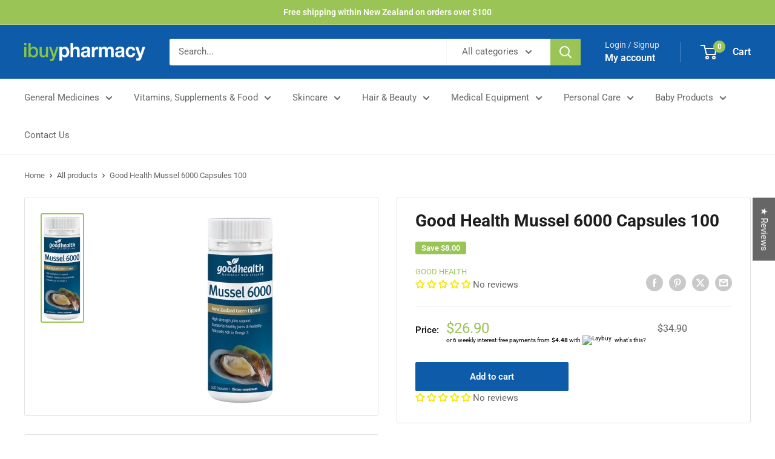

--- FILE ---
content_type: text/html; charset=utf-8
request_url: https://www.ibuypharmacy.co.nz/products/good-health-mussel-6000-capsules-100
body_size: 57901
content:
<!doctype html>

<html class="no-js" lang="en">
  <head>
    <meta name="google-site-verification" content="h4cebr1_XI5JcFEGZPHtnX-7QDarExfODu6zhlyu2s4" />
    <meta name="google-site-verification" content="bXguCaG_lxUEitcga1uRK_ma42Pqu9b_pNCGhkprULY" />
    <meta charset="utf-8">
    <meta name="viewport" content="width=device-width, initial-scale=1.0, height=device-height, minimum-scale=1.0, maximum-scale=1.0">
    <meta name="theme-color" content="#9ac455"><title>Good Health Mussel 6000 Capsules 100
</title><meta name="description" content="Good Health New Zealand Green Lipped Mussel, prized for its nutritional support provides support for joint stiffness, comfort and mobility."><link rel="canonical" href="https://www.ibuypharmacy.co.nz/products/good-health-mussel-6000-capsules-100"><link rel="shortcut icon" href="//www.ibuypharmacy.co.nz/cdn/shop/files/favicon_96x96.png?v=1613697182" type="image/png"><link rel="preload" as="style" href="//www.ibuypharmacy.co.nz/cdn/shop/t/12/assets/theme.css?v=66762216662947581241698111088">
    <link rel="preload" as="script" href="//www.ibuypharmacy.co.nz/cdn/shop/t/12/assets/theme.js?v=162117434426457187141698967443">
    <link rel="preconnect" href="https://cdn.shopify.com">
    <link rel="preconnect" href="https://fonts.shopifycdn.com">
    <link rel="dns-prefetch" href="https://productreviews.shopifycdn.com">
    <link rel="dns-prefetch" href="https://ajax.googleapis.com">
    <link rel="dns-prefetch" href="https://maps.googleapis.com">
    <link rel="dns-prefetch" href="https://maps.gstatic.com">

    <meta property="og:type" content="product">
  <meta property="og:title" content="Good Health Mussel 6000 Capsules 100"><meta property="og:image" content="http://www.ibuypharmacy.co.nz/cdn/shop/products/0002252_good-health-mussel-6000-capsules-100.jpg?v=1589193792">
    <meta property="og:image:secure_url" content="https://www.ibuypharmacy.co.nz/cdn/shop/products/0002252_good-health-mussel-6000-capsules-100.jpg?v=1589193792">
    <meta property="og:image:width" content="115">
    <meta property="og:image:height" content="310"><meta property="product:price:amount" content="26.90">
  <meta property="product:price:currency" content="NZD"><meta property="og:description" content="Good Health New Zealand Green Lipped Mussel, prized for its nutritional support provides support for joint stiffness, comfort and mobility."><meta property="og:url" content="https://www.ibuypharmacy.co.nz/products/good-health-mussel-6000-capsules-100">
<meta property="og:site_name" content="ibuy pharmacy"><meta name="twitter:card" content="summary"><meta name="twitter:title" content="Good Health Mussel 6000 Capsules 100">
  <meta name="twitter:description" content="FEATURES AND BENEFITS High strength joint support. Supports healthy joints and flexibility. Naturally rich in Omega 3. Good Health New Zealand Green Lipped Mussel, prized for its nutritional support for joint health and mobility, is harvested from the coastal waters of New Zealand.  This high strength joint support formula provides 6000mg equivalent pure New Zealand Green Lipped Mussel per capsule.  It provides support for joint stiffness, comfort, mobility and overall health and wellbeing. Ingredients Active ingredients per capsule: Mussel (New Zealand Green Lipped) 750mg   (Equiv. to fresh Mussel 6000mg) No artificial flavours, sweeteners, preservatives or colours used in this product. No added gluten, egg, dairy or soy. Directions Adults: Take 1-3 capsules daily or as professionally advised.  Capsules may be opened and sprinkled on food. Warnings People allergic to shellfish should avoid use.  If symptoms persist consult your healthcare practitioner. Derived">
  <meta name="twitter:image" content="https://www.ibuypharmacy.co.nz/cdn/shop/products/0002252_good-health-mussel-6000-capsules-100_600x600_crop_center.jpg?v=1589193792">
    <link rel="preload" href="//www.ibuypharmacy.co.nz/cdn/fonts/roboto/roboto_n7.f38007a10afbbde8976c4056bfe890710d51dec2.woff2" as="font" type="font/woff2" crossorigin><link rel="preload" href="//www.ibuypharmacy.co.nz/cdn/fonts/roboto/roboto_n4.2019d890f07b1852f56ce63ba45b2db45d852cba.woff2" as="font" type="font/woff2" crossorigin><style>
  @font-face {
  font-family: Roboto;
  font-weight: 700;
  font-style: normal;
  font-display: swap;
  src: url("//www.ibuypharmacy.co.nz/cdn/fonts/roboto/roboto_n7.f38007a10afbbde8976c4056bfe890710d51dec2.woff2") format("woff2"),
       url("//www.ibuypharmacy.co.nz/cdn/fonts/roboto/roboto_n7.94bfdd3e80c7be00e128703d245c207769d763f9.woff") format("woff");
}

  @font-face {
  font-family: Roboto;
  font-weight: 400;
  font-style: normal;
  font-display: swap;
  src: url("//www.ibuypharmacy.co.nz/cdn/fonts/roboto/roboto_n4.2019d890f07b1852f56ce63ba45b2db45d852cba.woff2") format("woff2"),
       url("//www.ibuypharmacy.co.nz/cdn/fonts/roboto/roboto_n4.238690e0007583582327135619c5f7971652fa9d.woff") format("woff");
}

@font-face {
  font-family: Roboto;
  font-weight: 600;
  font-style: normal;
  font-display: swap;
  src: url("//www.ibuypharmacy.co.nz/cdn/fonts/roboto/roboto_n6.3d305d5382545b48404c304160aadee38c90ef9d.woff2") format("woff2"),
       url("//www.ibuypharmacy.co.nz/cdn/fonts/roboto/roboto_n6.bb37be020157f87e181e5489d5e9137ad60c47a2.woff") format("woff");
}

@font-face {
  font-family: Roboto;
  font-weight: 700;
  font-style: italic;
  font-display: swap;
  src: url("//www.ibuypharmacy.co.nz/cdn/fonts/roboto/roboto_i7.7ccaf9410746f2c53340607c42c43f90a9005937.woff2") format("woff2"),
       url("//www.ibuypharmacy.co.nz/cdn/fonts/roboto/roboto_i7.49ec21cdd7148292bffea74c62c0df6e93551516.woff") format("woff");
}


  @font-face {
  font-family: Roboto;
  font-weight: 700;
  font-style: normal;
  font-display: swap;
  src: url("//www.ibuypharmacy.co.nz/cdn/fonts/roboto/roboto_n7.f38007a10afbbde8976c4056bfe890710d51dec2.woff2") format("woff2"),
       url("//www.ibuypharmacy.co.nz/cdn/fonts/roboto/roboto_n7.94bfdd3e80c7be00e128703d245c207769d763f9.woff") format("woff");
}

  @font-face {
  font-family: Roboto;
  font-weight: 400;
  font-style: italic;
  font-display: swap;
  src: url("//www.ibuypharmacy.co.nz/cdn/fonts/roboto/roboto_i4.57ce898ccda22ee84f49e6b57ae302250655e2d4.woff2") format("woff2"),
       url("//www.ibuypharmacy.co.nz/cdn/fonts/roboto/roboto_i4.b21f3bd061cbcb83b824ae8c7671a82587b264bf.woff") format("woff");
}

  @font-face {
  font-family: Roboto;
  font-weight: 700;
  font-style: italic;
  font-display: swap;
  src: url("//www.ibuypharmacy.co.nz/cdn/fonts/roboto/roboto_i7.7ccaf9410746f2c53340607c42c43f90a9005937.woff2") format("woff2"),
       url("//www.ibuypharmacy.co.nz/cdn/fonts/roboto/roboto_i7.49ec21cdd7148292bffea74c62c0df6e93551516.woff") format("woff");
}


  :root {
    --default-text-font-size : 15px;
    --base-text-font-size    : 15px;
    --heading-font-family    : Roboto, sans-serif;
    --heading-font-weight    : 700;
    --heading-font-style     : normal;
    --text-font-family       : Roboto, sans-serif;
    --text-font-weight       : 400;
    --text-font-style        : normal;
    --text-font-bolder-weight: 600;
    --text-link-decoration   : underline;

    --text-color               : #666666;
    --text-color-rgb           : 102, 102, 102;
    --heading-color            : #1d1d1d;
    --border-color             : #e1e3e4;
    --border-color-rgb         : 225, 227, 228;
    --form-border-color        : #d4d6d8;
    --accent-color             : #9ac455;
    --accent-color-rgb         : 154, 196, 85;
    --link-color               : #9ac455;
    --link-color-hover         : #729835;
    --background               : #ffffff;
    --secondary-background     : #ffffff;
    --secondary-background-rgb : 255, 255, 255;
    --accent-background        : rgba(154, 196, 85, 0.08);

    --input-background: #ffffff;

    --error-color       : #ff0000;
    --error-background  : rgba(255, 0, 0, 0.07);
    --success-color     : #00aa00;
    --success-background: rgba(0, 170, 0, 0.11);

    --primary-button-background      : #0e5baa;
    --primary-button-background-rgb  : 14, 91, 170;
    --primary-button-text-color      : #ffffff;
    --secondary-button-background    : #0e5baa;
    --secondary-button-background-rgb: 14, 91, 170;
    --secondary-button-text-color    : #ffffff;

    --header-background      : #0e5baa;
    --header-text-color      : #ffffff;
    --header-light-text-color: #e3dff0;
    --header-border-color    : rgba(227, 223, 240, 0.3);
    --header-accent-color    : #9ac455;

    --footer-background-color:    #f3f5f6;
    --footer-heading-text-color:  #0e5baa;
    --footer-body-text-color:     #666666;
    --footer-body-text-color-rgb: 102, 102, 102;
    --footer-accent-color:        #0e5baa;
    --footer-accent-color-rgb:    14, 91, 170;
    --footer-border:              none;
    
    --flickity-arrow-color: #abb1b4;--product-on-sale-accent           : #9ac455;
    --product-on-sale-accent-rgb       : 154, 196, 85;
    --product-on-sale-color            : #ffffff;
    --product-in-stock-color           : #008a00;
    --product-low-stock-color          : #ee0000;
    --product-sold-out-color           : #8a9297;
    --product-custom-label-1-background: #008a00;
    --product-custom-label-1-color     : #ffffff;
    --product-custom-label-2-background: #00a500;
    --product-custom-label-2-color     : #ffffff;
    --product-review-star-color        : #ffbd00;

    --mobile-container-gutter : 20px;
    --desktop-container-gutter: 40px;

    /* Shopify related variables */
    --payment-terms-background-color: #ffffff;
  }
</style>

<script>
  // IE11 does not have support for CSS variables, so we have to polyfill them
  if (!(((window || {}).CSS || {}).supports && window.CSS.supports('(--a: 0)'))) {
    const script = document.createElement('script');
    script.type = 'text/javascript';
    script.src = 'https://cdn.jsdelivr.net/npm/css-vars-ponyfill@2';
    script.onload = function() {
      cssVars({});
    };

    document.getElementsByTagName('head')[0].appendChild(script);
  }
</script>


    <script>window.performance && window.performance.mark && window.performance.mark('shopify.content_for_header.start');</script><meta name="facebook-domain-verification" content="simfcdp5y2u2zpfv3byvttthjvskov">
<meta name="facebook-domain-verification" content="0yfd8n11g9vfnctbsxdkq2sb41qzd7">
<meta name="google-site-verification" content="h4cebr1_XI5JcFEGZPHtnX-7QDarExfODu6zhlyu2s4">
<meta id="shopify-digital-wallet" name="shopify-digital-wallet" content="/34653372547/digital_wallets/dialog">
<meta name="shopify-checkout-api-token" content="e1324e38e58bdc4accfeb0c019b71877">
<link rel="alternate" type="application/json+oembed" href="https://www.ibuypharmacy.co.nz/products/good-health-mussel-6000-capsules-100.oembed">
<script async="async" src="/checkouts/internal/preloads.js?locale=en-NZ"></script>
<link rel="preconnect" href="https://shop.app" crossorigin="anonymous">
<script async="async" src="https://shop.app/checkouts/internal/preloads.js?locale=en-NZ&shop_id=34653372547" crossorigin="anonymous"></script>
<script id="apple-pay-shop-capabilities" type="application/json">{"shopId":34653372547,"countryCode":"NZ","currencyCode":"NZD","merchantCapabilities":["supports3DS"],"merchantId":"gid:\/\/shopify\/Shop\/34653372547","merchantName":"ibuy pharmacy","requiredBillingContactFields":["postalAddress","email","phone"],"requiredShippingContactFields":["postalAddress","email","phone"],"shippingType":"shipping","supportedNetworks":["visa","masterCard"],"total":{"type":"pending","label":"ibuy pharmacy","amount":"1.00"},"shopifyPaymentsEnabled":true,"supportsSubscriptions":true}</script>
<script id="shopify-features" type="application/json">{"accessToken":"e1324e38e58bdc4accfeb0c019b71877","betas":["rich-media-storefront-analytics"],"domain":"www.ibuypharmacy.co.nz","predictiveSearch":true,"shopId":34653372547,"locale":"en"}</script>
<script>var Shopify = Shopify || {};
Shopify.shop = "ibuy-pharmacy.myshopify.com";
Shopify.locale = "en";
Shopify.currency = {"active":"NZD","rate":"1.0"};
Shopify.country = "NZ";
Shopify.theme = {"name":"iBuy | OS 2.0 | CWD + prac desc","id":137248506097,"schema_name":"Warehouse","schema_version":"4.2.3","theme_store_id":871,"role":"main"};
Shopify.theme.handle = "null";
Shopify.theme.style = {"id":null,"handle":null};
Shopify.cdnHost = "www.ibuypharmacy.co.nz/cdn";
Shopify.routes = Shopify.routes || {};
Shopify.routes.root = "/";</script>
<script type="module">!function(o){(o.Shopify=o.Shopify||{}).modules=!0}(window);</script>
<script>!function(o){function n(){var o=[];function n(){o.push(Array.prototype.slice.apply(arguments))}return n.q=o,n}var t=o.Shopify=o.Shopify||{};t.loadFeatures=n(),t.autoloadFeatures=n()}(window);</script>
<script>
  window.ShopifyPay = window.ShopifyPay || {};
  window.ShopifyPay.apiHost = "shop.app\/pay";
  window.ShopifyPay.redirectState = null;
</script>
<script id="shop-js-analytics" type="application/json">{"pageType":"product"}</script>
<script defer="defer" async type="module" src="//www.ibuypharmacy.co.nz/cdn/shopifycloud/shop-js/modules/v2/client.init-shop-cart-sync_BT-GjEfc.en.esm.js"></script>
<script defer="defer" async type="module" src="//www.ibuypharmacy.co.nz/cdn/shopifycloud/shop-js/modules/v2/chunk.common_D58fp_Oc.esm.js"></script>
<script defer="defer" async type="module" src="//www.ibuypharmacy.co.nz/cdn/shopifycloud/shop-js/modules/v2/chunk.modal_xMitdFEc.esm.js"></script>
<script type="module">
  await import("//www.ibuypharmacy.co.nz/cdn/shopifycloud/shop-js/modules/v2/client.init-shop-cart-sync_BT-GjEfc.en.esm.js");
await import("//www.ibuypharmacy.co.nz/cdn/shopifycloud/shop-js/modules/v2/chunk.common_D58fp_Oc.esm.js");
await import("//www.ibuypharmacy.co.nz/cdn/shopifycloud/shop-js/modules/v2/chunk.modal_xMitdFEc.esm.js");

  window.Shopify.SignInWithShop?.initShopCartSync?.({"fedCMEnabled":true,"windoidEnabled":true});

</script>
<script>
  window.Shopify = window.Shopify || {};
  if (!window.Shopify.featureAssets) window.Shopify.featureAssets = {};
  window.Shopify.featureAssets['shop-js'] = {"shop-cart-sync":["modules/v2/client.shop-cart-sync_DZOKe7Ll.en.esm.js","modules/v2/chunk.common_D58fp_Oc.esm.js","modules/v2/chunk.modal_xMitdFEc.esm.js"],"init-fed-cm":["modules/v2/client.init-fed-cm_B6oLuCjv.en.esm.js","modules/v2/chunk.common_D58fp_Oc.esm.js","modules/v2/chunk.modal_xMitdFEc.esm.js"],"shop-cash-offers":["modules/v2/client.shop-cash-offers_D2sdYoxE.en.esm.js","modules/v2/chunk.common_D58fp_Oc.esm.js","modules/v2/chunk.modal_xMitdFEc.esm.js"],"shop-login-button":["modules/v2/client.shop-login-button_QeVjl5Y3.en.esm.js","modules/v2/chunk.common_D58fp_Oc.esm.js","modules/v2/chunk.modal_xMitdFEc.esm.js"],"pay-button":["modules/v2/client.pay-button_DXTOsIq6.en.esm.js","modules/v2/chunk.common_D58fp_Oc.esm.js","modules/v2/chunk.modal_xMitdFEc.esm.js"],"shop-button":["modules/v2/client.shop-button_DQZHx9pm.en.esm.js","modules/v2/chunk.common_D58fp_Oc.esm.js","modules/v2/chunk.modal_xMitdFEc.esm.js"],"avatar":["modules/v2/client.avatar_BTnouDA3.en.esm.js"],"init-windoid":["modules/v2/client.init-windoid_CR1B-cfM.en.esm.js","modules/v2/chunk.common_D58fp_Oc.esm.js","modules/v2/chunk.modal_xMitdFEc.esm.js"],"init-shop-for-new-customer-accounts":["modules/v2/client.init-shop-for-new-customer-accounts_C_vY_xzh.en.esm.js","modules/v2/client.shop-login-button_QeVjl5Y3.en.esm.js","modules/v2/chunk.common_D58fp_Oc.esm.js","modules/v2/chunk.modal_xMitdFEc.esm.js"],"init-shop-email-lookup-coordinator":["modules/v2/client.init-shop-email-lookup-coordinator_BI7n9ZSv.en.esm.js","modules/v2/chunk.common_D58fp_Oc.esm.js","modules/v2/chunk.modal_xMitdFEc.esm.js"],"init-shop-cart-sync":["modules/v2/client.init-shop-cart-sync_BT-GjEfc.en.esm.js","modules/v2/chunk.common_D58fp_Oc.esm.js","modules/v2/chunk.modal_xMitdFEc.esm.js"],"shop-toast-manager":["modules/v2/client.shop-toast-manager_DiYdP3xc.en.esm.js","modules/v2/chunk.common_D58fp_Oc.esm.js","modules/v2/chunk.modal_xMitdFEc.esm.js"],"init-customer-accounts":["modules/v2/client.init-customer-accounts_D9ZNqS-Q.en.esm.js","modules/v2/client.shop-login-button_QeVjl5Y3.en.esm.js","modules/v2/chunk.common_D58fp_Oc.esm.js","modules/v2/chunk.modal_xMitdFEc.esm.js"],"init-customer-accounts-sign-up":["modules/v2/client.init-customer-accounts-sign-up_iGw4briv.en.esm.js","modules/v2/client.shop-login-button_QeVjl5Y3.en.esm.js","modules/v2/chunk.common_D58fp_Oc.esm.js","modules/v2/chunk.modal_xMitdFEc.esm.js"],"shop-follow-button":["modules/v2/client.shop-follow-button_CqMgW2wH.en.esm.js","modules/v2/chunk.common_D58fp_Oc.esm.js","modules/v2/chunk.modal_xMitdFEc.esm.js"],"checkout-modal":["modules/v2/client.checkout-modal_xHeaAweL.en.esm.js","modules/v2/chunk.common_D58fp_Oc.esm.js","modules/v2/chunk.modal_xMitdFEc.esm.js"],"shop-login":["modules/v2/client.shop-login_D91U-Q7h.en.esm.js","modules/v2/chunk.common_D58fp_Oc.esm.js","modules/v2/chunk.modal_xMitdFEc.esm.js"],"lead-capture":["modules/v2/client.lead-capture_BJmE1dJe.en.esm.js","modules/v2/chunk.common_D58fp_Oc.esm.js","modules/v2/chunk.modal_xMitdFEc.esm.js"],"payment-terms":["modules/v2/client.payment-terms_Ci9AEqFq.en.esm.js","modules/v2/chunk.common_D58fp_Oc.esm.js","modules/v2/chunk.modal_xMitdFEc.esm.js"]};
</script>
<script>(function() {
  var isLoaded = false;
  function asyncLoad() {
    if (isLoaded) return;
    isLoaded = true;
    var urls = ["https:\/\/cdn.instantbrandpage.lowfruitsolutions.com\/896da0489ad0fa7a044b1716d8ff70c8\/featured-slider-0ec2c20e223d4cb649c8a982309b7180.js?shop=ibuy-pharmacy.myshopify.com","https:\/\/cdn.instantbrandpage.lowfruitsolutions.com\/896da0489ad0fa7a044b1716d8ff70c8\/brand-page-7bbe7c8eca4dff40a67179230b242025.js?shop=ibuy-pharmacy.myshopify.com","\/\/cdn.shopify.com\/proxy\/538a28955c6603658ecd2aaa3a8b54ff2393cfdc4de7cb5cd09d5780c7095f92\/tabs.tkdigital.dev\/scripts\/ne_smart_tabs_4d9a53e29d326ae9efae40c11a3507cd.js?shop=ibuy-pharmacy.myshopify.com\u0026sp-cache-control=cHVibGljLCBtYXgtYWdlPTkwMA"];
    for (var i = 0; i < urls.length; i++) {
      var s = document.createElement('script');
      s.type = 'text/javascript';
      s.async = true;
      s.src = urls[i];
      var x = document.getElementsByTagName('script')[0];
      x.parentNode.insertBefore(s, x);
    }
  };
  if(window.attachEvent) {
    window.attachEvent('onload', asyncLoad);
  } else {
    window.addEventListener('load', asyncLoad, false);
  }
})();</script>
<script id="__st">var __st={"a":34653372547,"offset":46800,"reqid":"1fbbf14d-23c9-47af-9fd3-9a1983046499-1769105894","pageurl":"www.ibuypharmacy.co.nz\/products\/good-health-mussel-6000-capsules-100","u":"77e6ca7656ca","p":"product","rtyp":"product","rid":4708000137347};</script>
<script>window.ShopifyPaypalV4VisibilityTracking = true;</script>
<script id="captcha-bootstrap">!function(){'use strict';const t='contact',e='account',n='new_comment',o=[[t,t],['blogs',n],['comments',n],[t,'customer']],c=[[e,'customer_login'],[e,'guest_login'],[e,'recover_customer_password'],[e,'create_customer']],r=t=>t.map((([t,e])=>`form[action*='/${t}']:not([data-nocaptcha='true']) input[name='form_type'][value='${e}']`)).join(','),a=t=>()=>t?[...document.querySelectorAll(t)].map((t=>t.form)):[];function s(){const t=[...o],e=r(t);return a(e)}const i='password',u='form_key',d=['recaptcha-v3-token','g-recaptcha-response','h-captcha-response',i],f=()=>{try{return window.sessionStorage}catch{return}},m='__shopify_v',_=t=>t.elements[u];function p(t,e,n=!1){try{const o=window.sessionStorage,c=JSON.parse(o.getItem(e)),{data:r}=function(t){const{data:e,action:n}=t;return t[m]||n?{data:e,action:n}:{data:t,action:n}}(c);for(const[e,n]of Object.entries(r))t.elements[e]&&(t.elements[e].value=n);n&&o.removeItem(e)}catch(o){console.error('form repopulation failed',{error:o})}}const l='form_type',E='cptcha';function T(t){t.dataset[E]=!0}const w=window,h=w.document,L='Shopify',v='ce_forms',y='captcha';let A=!1;((t,e)=>{const n=(g='f06e6c50-85a8-45c8-87d0-21a2b65856fe',I='https://cdn.shopify.com/shopifycloud/storefront-forms-hcaptcha/ce_storefront_forms_captcha_hcaptcha.v1.5.2.iife.js',D={infoText:'Protected by hCaptcha',privacyText:'Privacy',termsText:'Terms'},(t,e,n)=>{const o=w[L][v],c=o.bindForm;if(c)return c(t,g,e,D).then(n);var r;o.q.push([[t,g,e,D],n]),r=I,A||(h.body.append(Object.assign(h.createElement('script'),{id:'captcha-provider',async:!0,src:r})),A=!0)});var g,I,D;w[L]=w[L]||{},w[L][v]=w[L][v]||{},w[L][v].q=[],w[L][y]=w[L][y]||{},w[L][y].protect=function(t,e){n(t,void 0,e),T(t)},Object.freeze(w[L][y]),function(t,e,n,w,h,L){const[v,y,A,g]=function(t,e,n){const i=e?o:[],u=t?c:[],d=[...i,...u],f=r(d),m=r(i),_=r(d.filter((([t,e])=>n.includes(e))));return[a(f),a(m),a(_),s()]}(w,h,L),I=t=>{const e=t.target;return e instanceof HTMLFormElement?e:e&&e.form},D=t=>v().includes(t);t.addEventListener('submit',(t=>{const e=I(t);if(!e)return;const n=D(e)&&!e.dataset.hcaptchaBound&&!e.dataset.recaptchaBound,o=_(e),c=g().includes(e)&&(!o||!o.value);(n||c)&&t.preventDefault(),c&&!n&&(function(t){try{if(!f())return;!function(t){const e=f();if(!e)return;const n=_(t);if(!n)return;const o=n.value;o&&e.removeItem(o)}(t);const e=Array.from(Array(32),(()=>Math.random().toString(36)[2])).join('');!function(t,e){_(t)||t.append(Object.assign(document.createElement('input'),{type:'hidden',name:u})),t.elements[u].value=e}(t,e),function(t,e){const n=f();if(!n)return;const o=[...t.querySelectorAll(`input[type='${i}']`)].map((({name:t})=>t)),c=[...d,...o],r={};for(const[a,s]of new FormData(t).entries())c.includes(a)||(r[a]=s);n.setItem(e,JSON.stringify({[m]:1,action:t.action,data:r}))}(t,e)}catch(e){console.error('failed to persist form',e)}}(e),e.submit())}));const S=(t,e)=>{t&&!t.dataset[E]&&(n(t,e.some((e=>e===t))),T(t))};for(const o of['focusin','change'])t.addEventListener(o,(t=>{const e=I(t);D(e)&&S(e,y())}));const B=e.get('form_key'),M=e.get(l),P=B&&M;t.addEventListener('DOMContentLoaded',(()=>{const t=y();if(P)for(const e of t)e.elements[l].value===M&&p(e,B);[...new Set([...A(),...v().filter((t=>'true'===t.dataset.shopifyCaptcha))])].forEach((e=>S(e,t)))}))}(h,new URLSearchParams(w.location.search),n,t,e,['guest_login'])})(!0,!0)}();</script>
<script integrity="sha256-4kQ18oKyAcykRKYeNunJcIwy7WH5gtpwJnB7kiuLZ1E=" data-source-attribution="shopify.loadfeatures" defer="defer" src="//www.ibuypharmacy.co.nz/cdn/shopifycloud/storefront/assets/storefront/load_feature-a0a9edcb.js" crossorigin="anonymous"></script>
<script crossorigin="anonymous" defer="defer" src="//www.ibuypharmacy.co.nz/cdn/shopifycloud/storefront/assets/shopify_pay/storefront-65b4c6d7.js?v=20250812"></script>
<script data-source-attribution="shopify.dynamic_checkout.dynamic.init">var Shopify=Shopify||{};Shopify.PaymentButton=Shopify.PaymentButton||{isStorefrontPortableWallets:!0,init:function(){window.Shopify.PaymentButton.init=function(){};var t=document.createElement("script");t.src="https://www.ibuypharmacy.co.nz/cdn/shopifycloud/portable-wallets/latest/portable-wallets.en.js",t.type="module",document.head.appendChild(t)}};
</script>
<script data-source-attribution="shopify.dynamic_checkout.buyer_consent">
  function portableWalletsHideBuyerConsent(e){var t=document.getElementById("shopify-buyer-consent"),n=document.getElementById("shopify-subscription-policy-button");t&&n&&(t.classList.add("hidden"),t.setAttribute("aria-hidden","true"),n.removeEventListener("click",e))}function portableWalletsShowBuyerConsent(e){var t=document.getElementById("shopify-buyer-consent"),n=document.getElementById("shopify-subscription-policy-button");t&&n&&(t.classList.remove("hidden"),t.removeAttribute("aria-hidden"),n.addEventListener("click",e))}window.Shopify?.PaymentButton&&(window.Shopify.PaymentButton.hideBuyerConsent=portableWalletsHideBuyerConsent,window.Shopify.PaymentButton.showBuyerConsent=portableWalletsShowBuyerConsent);
</script>
<script data-source-attribution="shopify.dynamic_checkout.cart.bootstrap">document.addEventListener("DOMContentLoaded",(function(){function t(){return document.querySelector("shopify-accelerated-checkout-cart, shopify-accelerated-checkout")}if(t())Shopify.PaymentButton.init();else{new MutationObserver((function(e,n){t()&&(Shopify.PaymentButton.init(),n.disconnect())})).observe(document.body,{childList:!0,subtree:!0})}}));
</script>
<script id='scb4127' type='text/javascript' async='' src='https://www.ibuypharmacy.co.nz/cdn/shopifycloud/privacy-banner/storefront-banner.js'></script><link id="shopify-accelerated-checkout-styles" rel="stylesheet" media="screen" href="https://www.ibuypharmacy.co.nz/cdn/shopifycloud/portable-wallets/latest/accelerated-checkout-backwards-compat.css" crossorigin="anonymous">
<style id="shopify-accelerated-checkout-cart">
        #shopify-buyer-consent {
  margin-top: 1em;
  display: inline-block;
  width: 100%;
}

#shopify-buyer-consent.hidden {
  display: none;
}

#shopify-subscription-policy-button {
  background: none;
  border: none;
  padding: 0;
  text-decoration: underline;
  font-size: inherit;
  cursor: pointer;
}

#shopify-subscription-policy-button::before {
  box-shadow: none;
}

      </style>

<script>window.performance && window.performance.mark && window.performance.mark('shopify.content_for_header.end');</script>

    <link rel="stylesheet" href="//www.ibuypharmacy.co.nz/cdn/shop/t/12/assets/theme.css?v=66762216662947581241698111088">

    
  <script type="application/ld+json">
  {
    "@context": "https://schema.org",
    "@type": "Product",
    "productID": 4708000137347,
    "offers": [{
          "@type": "Offer",
          "name": "Default Title",
          "availability":"https://schema.org/InStock",
          "price": 26.9,
          "priceCurrency": "NZD",
          "priceValidUntil": "2026-02-02",
          "url": "/products/good-health-mussel-6000-capsules-100?variant=32877471563907"
        }
],"brand": {
      "@type": "Brand",
      "name": "Good Health"
    },
    "name": "Good Health Mussel 6000 Capsules 100",
    "description": "FEATURES AND BENEFITS\nHigh strength joint support.\nSupports healthy joints and flexibility.\nNaturally rich in Omega 3.\nGood Health New Zealand Green Lipped Mussel, prized for its nutritional support for joint health and mobility, is harvested from the coastal waters of New Zealand.  This high strength joint support formula provides 6000mg equivalent pure New Zealand Green Lipped Mussel per capsule.  It provides support for joint stiffness, comfort, mobility and overall health and wellbeing.\nIngredients\n\n   \n\n\nActive ingredients per capsule:\n\n\n\nMussel (New Zealand Green Lipped)\n750mg\n\n\n  (Equiv. to fresh Mussel 6000mg)\n\n\n\n\nNo artificial flavours, sweeteners, preservatives or colours used in this product.\nNo added gluten, egg, dairy or soy.\nDirections\nAdults: Take 1-3 capsules daily or as professionally advised.  Capsules may be opened and sprinkled on food.\nWarnings\nPeople allergic to shellfish should avoid use.  If symptoms persist consult your healthcare practitioner.\nDerived from seafood (crustacea).",
    "category": "",
    "url": "/products/good-health-mussel-6000-capsules-100",
    "sku": "",
    "image": {
      "@type": "ImageObject",
      "url": "https://www.ibuypharmacy.co.nz/cdn/shop/products/0002252_good-health-mussel-6000-capsules-100.jpg?v=1589193792&width=1024",
      "image": "https://www.ibuypharmacy.co.nz/cdn/shop/products/0002252_good-health-mussel-6000-capsules-100.jpg?v=1589193792&width=1024",
      "name": "Good Health Mussel 6000 Capsules 100",
      "width": "1024",
      "height": "1024"
    }
  }
  </script>



  <script type="application/ld+json">
  {
    "@context": "https://schema.org",
    "@type": "BreadcrumbList",
  "itemListElement": [{
      "@type": "ListItem",
      "position": 1,
      "name": "Home",
      "item": "https://www.ibuypharmacy.co.nz"
    },{
          "@type": "ListItem",
          "position": 2,
          "name": "Good Health Mussel 6000 Capsules 100",
          "item": "https://www.ibuypharmacy.co.nz/products/good-health-mussel-6000-capsules-100"
        }]
  }
  </script>



    <script>
      // This allows to expose several variables to the global scope, to be used in scripts
      window.theme = {
        pageType: "product",
        cartCount: 0,
        moneyFormat: "${{amount}}",
        moneyWithCurrencyFormat: "${{amount}} NZD",
        currencyCodeEnabled: false,
        showDiscount: true,
        discountMode: "saving",
        cartType: "drawer"
      };

      window.routes = {
        rootUrl: "\/",
        rootUrlWithoutSlash: '',
        cartUrl: "\/cart",
        cartAddUrl: "\/cart\/add",
        cartChangeUrl: "\/cart\/change",
        searchUrl: "\/search",
        productRecommendationsUrl: "\/recommendations\/products"
      };

      window.languages = {
        productRegularPrice: "Regular price",
        productSalePrice: "Sale price",
        collectionOnSaleLabel: "Save {{savings}}",
        productFormUnavailable: "Unavailable",
        productFormAddToCart: "Add to cart",
        productFormPreOrder: "Pre-order",
        productFormSoldOut: "Sold out",
        productAdded: "Product has been added to your cart",
        productAddedShort: "Added!",
        shippingEstimatorNoResults: "No shipping could be found for your address.",
        shippingEstimatorOneResult: "There is one shipping rate for your address:",
        shippingEstimatorMultipleResults: "There are {{count}} shipping rates for your address:",
        shippingEstimatorErrors: "There are some errors:"
      };

      document.documentElement.className = document.documentElement.className.replace('no-js', 'js');
    </script><script src="//www.ibuypharmacy.co.nz/cdn/shop/t/12/assets/theme.js?v=162117434426457187141698967443" defer></script>
    <script src="//www.ibuypharmacy.co.nz/cdn/shop/t/12/assets/custom.js?v=102476495355921946141698111088" defer></script><script>
        (function () {
          window.onpageshow = function() {
            // We force re-freshing the cart content onpageshow, as most browsers will serve a cache copy when hitting the
            // back button, which cause staled data
            document.documentElement.dispatchEvent(new CustomEvent('cart:refresh', {
              bubbles: true,
              detail: {scrollToTop: false}
            }));
          };
        })();
      </script> 
  <!-- BEGIN MerchantWidget Code -->

<script id='merchantWidgetScript'

        src="https://www.gstatic.com/shopping/merchant/merchantwidget.js"

        defer>

</script>

<script type="text/javascript">

  merchantWidgetScript.addEventListener('load', function () {

    merchantwidget.start({

     position: 'RIGHT_BOTTOM'

   });

  });

</script>

<!-- END MerchantWidget Code -->
  <!-- BEGIN app block: shopify://apps/judge-me-reviews/blocks/judgeme_core/61ccd3b1-a9f2-4160-9fe9-4fec8413e5d8 --><!-- Start of Judge.me Core -->






<link rel="dns-prefetch" href="https://cdnwidget.judge.me">
<link rel="dns-prefetch" href="https://cdn.judge.me">
<link rel="dns-prefetch" href="https://cdn1.judge.me">
<link rel="dns-prefetch" href="https://api.judge.me">

<script data-cfasync='false' class='jdgm-settings-script'>window.jdgmSettings={"pagination":5,"disable_web_reviews":false,"badge_no_review_text":"No reviews","badge_n_reviews_text":"{{ n }} review/reviews","badge_star_color":"#f7e600","hide_badge_preview_if_no_reviews":false,"badge_hide_text":false,"enforce_center_preview_badge":false,"widget_title":"Customer Reviews","widget_open_form_text":"Write a review","widget_close_form_text":"Cancel review","widget_refresh_page_text":"Refresh page","widget_summary_text":"Based on {{ number_of_reviews }} review/reviews","widget_no_review_text":"Be the first to write a review","widget_name_field_text":"Display name","widget_verified_name_field_text":"Verified Name (public)","widget_name_placeholder_text":"Display name","widget_required_field_error_text":"This field is required.","widget_email_field_text":"Email address","widget_verified_email_field_text":"Verified Email (private, can not be edited)","widget_email_placeholder_text":"Your email address","widget_email_field_error_text":"Please enter a valid email address.","widget_rating_field_text":"Rating","widget_review_title_field_text":"Review Title","widget_review_title_placeholder_text":"Give your review a title","widget_review_body_field_text":"Review content","widget_review_body_placeholder_text":"Start writing here...","widget_pictures_field_text":"Picture/Video (optional)","widget_submit_review_text":"Submit Review","widget_submit_verified_review_text":"Submit Verified Review","widget_submit_success_msg_with_auto_publish":"Thank you! Please refresh the page in a few moments to see your review. You can remove or edit your review by logging into \u003ca href='https://judge.me/login' target='_blank' rel='nofollow noopener'\u003eJudge.me\u003c/a\u003e","widget_submit_success_msg_no_auto_publish":"Thank you! Your review will be published as soon as it is approved by the shop admin. You can remove or edit your review by logging into \u003ca href='https://judge.me/login' target='_blank' rel='nofollow noopener'\u003eJudge.me\u003c/a\u003e","widget_show_default_reviews_out_of_total_text":"Showing {{ n_reviews_shown }} out of {{ n_reviews }} reviews.","widget_show_all_link_text":"Show all","widget_show_less_link_text":"Show less","widget_author_said_text":"{{ reviewer_name }} said:","widget_days_text":"{{ n }} days ago","widget_weeks_text":"{{ n }} week/weeks ago","widget_months_text":"{{ n }} month/months ago","widget_years_text":"{{ n }} year/years ago","widget_yesterday_text":"Yesterday","widget_today_text":"Today","widget_replied_text":"\u003e\u003e {{ shop_name }} replied:","widget_read_more_text":"Read more","widget_reviewer_name_as_initial":"all_initials","widget_rating_filter_color":"","widget_rating_filter_see_all_text":"See all reviews","widget_sorting_most_recent_text":"Most Recent","widget_sorting_highest_rating_text":"Highest Rating","widget_sorting_lowest_rating_text":"Lowest Rating","widget_sorting_with_pictures_text":"Only Pictures","widget_sorting_most_helpful_text":"Most Helpful","widget_open_question_form_text":"Ask a question","widget_reviews_subtab_text":"Reviews","widget_questions_subtab_text":"Questions","widget_question_label_text":"Question","widget_answer_label_text":"Answer","widget_question_placeholder_text":"Write your question here","widget_submit_question_text":"Submit Question","widget_question_submit_success_text":"Thank you for your question! We will notify you once it gets answered.","widget_star_color":"#fbf103","verified_badge_text":"Verified","verified_badge_bg_color":"","verified_badge_text_color":"","verified_badge_placement":"left-of-reviewer-name","widget_review_max_height":"","widget_hide_border":false,"widget_social_share":true,"widget_thumb":true,"widget_review_location_show":false,"widget_location_format":"country_iso_code","all_reviews_include_out_of_store_products":true,"all_reviews_out_of_store_text":"(out of store)","all_reviews_pagination":100,"all_reviews_product_name_prefix_text":"about","enable_review_pictures":false,"enable_question_anwser":false,"widget_theme":"","review_date_format":"dd/mm/yyyy","default_sort_method":"most-recent","widget_product_reviews_subtab_text":"Product Reviews","widget_shop_reviews_subtab_text":"Shop Reviews","widget_other_products_reviews_text":"Reviews for other products","widget_store_reviews_subtab_text":"Store reviews","widget_no_store_reviews_text":"This store hasn't received any reviews yet","widget_web_restriction_product_reviews_text":"This product hasn't received any reviews yet","widget_no_items_text":"No items found","widget_show_more_text":"Show more","widget_write_a_store_review_text":"Write a Store Review","widget_other_languages_heading":"Reviews in Other Languages","widget_translate_review_text":"Translate review to {{ language }}","widget_translating_review_text":"Translating...","widget_show_original_translation_text":"Show original ({{ language }})","widget_translate_review_failed_text":"Review couldn't be translated.","widget_translate_review_retry_text":"Retry","widget_translate_review_try_again_later_text":"Try again later","show_product_url_for_grouped_product":false,"widget_sorting_pictures_first_text":"Pictures First","show_pictures_on_all_rev_page_mobile":false,"show_pictures_on_all_rev_page_desktop":false,"floating_tab_hide_mobile_install_preference":false,"floating_tab_button_name":"★ Reviews","floating_tab_title":"Let customers speak for us","floating_tab_button_color":"","floating_tab_button_background_color":"","floating_tab_url":"","floating_tab_url_enabled":true,"floating_tab_tab_style":"text","all_reviews_text_badge_text":"Customers rate us {{ shop.metafields.judgeme.all_reviews_rating | round: 1 }}/5 based on {{ shop.metafields.judgeme.all_reviews_count }} reviews.","all_reviews_text_badge_text_branded_style":"{{ shop.metafields.judgeme.all_reviews_rating | round: 1 }} out of 5 stars based on {{ shop.metafields.judgeme.all_reviews_count }} reviews","is_all_reviews_text_badge_a_link":false,"show_stars_for_all_reviews_text_badge":false,"all_reviews_text_badge_url":"","all_reviews_text_style":"text","all_reviews_text_color_style":"judgeme_brand_color","all_reviews_text_color":"#108474","all_reviews_text_show_jm_brand":true,"featured_carousel_show_header":true,"featured_carousel_title":"Customer Reviews","testimonials_carousel_title":"Customers are saying","videos_carousel_title":"Real customer stories","cards_carousel_title":"Customers are saying","featured_carousel_count_text":"from {{ n }} reviews","featured_carousel_add_link_to_all_reviews_page":true,"featured_carousel_url":"","featured_carousel_show_images":true,"featured_carousel_autoslide_interval":5,"featured_carousel_arrows_on_the_sides":true,"featured_carousel_height":250,"featured_carousel_width":80,"featured_carousel_image_size":320,"featured_carousel_image_height":250,"featured_carousel_arrow_color":"#eeeeee","verified_count_badge_style":"vintage","verified_count_badge_orientation":"horizontal","verified_count_badge_color_style":"judgeme_brand_color","verified_count_badge_color":"#108474","is_verified_count_badge_a_link":false,"verified_count_badge_url":"","verified_count_badge_show_jm_brand":true,"widget_rating_preset_default":0,"widget_first_sub_tab":"product-reviews","widget_show_histogram":true,"widget_histogram_use_custom_color":false,"widget_pagination_use_custom_color":false,"widget_star_use_custom_color":true,"widget_verified_badge_use_custom_color":false,"widget_write_review_use_custom_color":false,"picture_reminder_submit_button":"Upload Pictures","enable_review_videos":false,"mute_video_by_default":false,"widget_sorting_videos_first_text":"Videos First","widget_review_pending_text":"Pending","featured_carousel_items_for_large_screen":3,"social_share_options_order":"Facebook,Twitter","remove_microdata_snippet":false,"disable_json_ld":false,"enable_json_ld_products":false,"preview_badge_show_question_text":false,"preview_badge_no_question_text":"No questions","preview_badge_n_question_text":"{{ number_of_questions }} question/questions","qa_badge_show_icon":false,"qa_badge_position":"same-row","remove_judgeme_branding":false,"widget_add_search_bar":false,"widget_search_bar_placeholder":"Search","widget_sorting_verified_only_text":"Verified only","featured_carousel_theme":"default","featured_carousel_show_rating":true,"featured_carousel_show_title":true,"featured_carousel_show_body":true,"featured_carousel_show_date":false,"featured_carousel_show_reviewer":true,"featured_carousel_show_product":false,"featured_carousel_header_background_color":"#108474","featured_carousel_header_text_color":"#ffffff","featured_carousel_name_product_separator":"reviewed","featured_carousel_full_star_background":"#108474","featured_carousel_empty_star_background":"#dadada","featured_carousel_vertical_theme_background":"#f9fafb","featured_carousel_verified_badge_enable":false,"featured_carousel_verified_badge_color":"#108474","featured_carousel_border_style":"round","featured_carousel_review_line_length_limit":3,"featured_carousel_more_reviews_button_text":"Read more reviews","featured_carousel_view_product_button_text":"View product","all_reviews_page_load_reviews_on":"scroll","all_reviews_page_load_more_text":"Load More Reviews","disable_fb_tab_reviews":false,"enable_ajax_cdn_cache":false,"widget_public_name_text":"displayed publicly like","default_reviewer_name":"John Smith","default_reviewer_name_has_non_latin":true,"widget_reviewer_anonymous":"Anonymous","medals_widget_title":"Judge.me Review Medals","medals_widget_background_color":"#f9fafb","medals_widget_position":"footer_all_pages","medals_widget_border_color":"#f9fafb","medals_widget_verified_text_position":"left","medals_widget_use_monochromatic_version":false,"medals_widget_elements_color":"#108474","show_reviewer_avatar":true,"widget_invalid_yt_video_url_error_text":"Not a YouTube video URL","widget_max_length_field_error_text":"Please enter no more than {0} characters.","widget_show_country_flag":false,"widget_show_collected_via_shop_app":true,"widget_verified_by_shop_badge_style":"light","widget_verified_by_shop_text":"Verified by Shop","widget_show_photo_gallery":false,"widget_load_with_code_splitting":true,"widget_ugc_install_preference":false,"widget_ugc_title":"Made by us, Shared by you","widget_ugc_subtitle":"Tag us to see your picture featured in our page","widget_ugc_arrows_color":"#ffffff","widget_ugc_primary_button_text":"Buy Now","widget_ugc_primary_button_background_color":"#108474","widget_ugc_primary_button_text_color":"#ffffff","widget_ugc_primary_button_border_width":"0","widget_ugc_primary_button_border_style":"none","widget_ugc_primary_button_border_color":"#108474","widget_ugc_primary_button_border_radius":"25","widget_ugc_secondary_button_text":"Load More","widget_ugc_secondary_button_background_color":"#ffffff","widget_ugc_secondary_button_text_color":"#108474","widget_ugc_secondary_button_border_width":"2","widget_ugc_secondary_button_border_style":"solid","widget_ugc_secondary_button_border_color":"#108474","widget_ugc_secondary_button_border_radius":"25","widget_ugc_reviews_button_text":"View Reviews","widget_ugc_reviews_button_background_color":"#ffffff","widget_ugc_reviews_button_text_color":"#108474","widget_ugc_reviews_button_border_width":"2","widget_ugc_reviews_button_border_style":"solid","widget_ugc_reviews_button_border_color":"#108474","widget_ugc_reviews_button_border_radius":"25","widget_ugc_reviews_button_link_to":"judgeme-reviews-page","widget_ugc_show_post_date":true,"widget_ugc_max_width":"800","widget_rating_metafield_value_type":true,"widget_primary_color":"#108474","widget_enable_secondary_color":false,"widget_secondary_color":"#edf5f5","widget_summary_average_rating_text":"{{ average_rating }} out of 5","widget_media_grid_title":"Customer photos \u0026 videos","widget_media_grid_see_more_text":"See more","widget_round_style":false,"widget_show_product_medals":true,"widget_verified_by_judgeme_text":"Verified by Judge.me","widget_show_store_medals":true,"widget_verified_by_judgeme_text_in_store_medals":"Verified by Judge.me","widget_media_field_exceed_quantity_message":"Sorry, we can only accept {{ max_media }} for one review.","widget_media_field_exceed_limit_message":"{{ file_name }} is too large, please select a {{ media_type }} less than {{ size_limit }}MB.","widget_review_submitted_text":"Review Submitted!","widget_question_submitted_text":"Question Submitted!","widget_close_form_text_question":"Cancel","widget_write_your_answer_here_text":"Write your answer here","widget_enabled_branded_link":true,"widget_show_collected_by_judgeme":false,"widget_reviewer_name_color":"","widget_write_review_text_color":"","widget_write_review_bg_color":"","widget_collected_by_judgeme_text":"collected by Judge.me","widget_pagination_type":"standard","widget_load_more_text":"Load More","widget_load_more_color":"#108474","widget_full_review_text":"Full Review","widget_read_more_reviews_text":"Read More Reviews","widget_read_questions_text":"Read Questions","widget_questions_and_answers_text":"Questions \u0026 Answers","widget_verified_by_text":"Verified by","widget_verified_text":"Verified","widget_number_of_reviews_text":"{{ number_of_reviews }} reviews","widget_back_button_text":"Back","widget_next_button_text":"Next","widget_custom_forms_filter_button":"Filters","custom_forms_style":"vertical","widget_show_review_information":false,"how_reviews_are_collected":"How reviews are collected?","widget_show_review_keywords":false,"widget_gdpr_statement":"How we use your data: We'll only contact you about the review you left, and only if necessary. By submitting your review, you agree to Judge.me's \u003ca href='https://judge.me/terms' target='_blank' rel='nofollow noopener'\u003eterms\u003c/a\u003e, \u003ca href='https://judge.me/privacy' target='_blank' rel='nofollow noopener'\u003eprivacy\u003c/a\u003e and \u003ca href='https://judge.me/content-policy' target='_blank' rel='nofollow noopener'\u003econtent\u003c/a\u003e policies.","widget_multilingual_sorting_enabled":false,"widget_translate_review_content_enabled":false,"widget_translate_review_content_method":"manual","popup_widget_review_selection":"automatically_with_pictures","popup_widget_round_border_style":true,"popup_widget_show_title":true,"popup_widget_show_body":true,"popup_widget_show_reviewer":false,"popup_widget_show_product":true,"popup_widget_show_pictures":true,"popup_widget_use_review_picture":true,"popup_widget_show_on_home_page":true,"popup_widget_show_on_product_page":true,"popup_widget_show_on_collection_page":true,"popup_widget_show_on_cart_page":true,"popup_widget_position":"bottom_left","popup_widget_first_review_delay":5,"popup_widget_duration":5,"popup_widget_interval":5,"popup_widget_review_count":5,"popup_widget_hide_on_mobile":true,"review_snippet_widget_round_border_style":true,"review_snippet_widget_card_color":"#FFFFFF","review_snippet_widget_slider_arrows_background_color":"#FFFFFF","review_snippet_widget_slider_arrows_color":"#000000","review_snippet_widget_star_color":"#108474","show_product_variant":false,"all_reviews_product_variant_label_text":"Variant: ","widget_show_verified_branding":false,"widget_ai_summary_title":"Customers say","widget_ai_summary_disclaimer":"AI-powered review summary based on recent customer reviews","widget_show_ai_summary":false,"widget_show_ai_summary_bg":false,"widget_show_review_title_input":true,"redirect_reviewers_invited_via_email":"review_widget","request_store_review_after_product_review":false,"request_review_other_products_in_order":false,"review_form_color_scheme":"default","review_form_corner_style":"square","review_form_star_color":{},"review_form_text_color":"#333333","review_form_background_color":"#ffffff","review_form_field_background_color":"#fafafa","review_form_button_color":{},"review_form_button_text_color":"#ffffff","review_form_modal_overlay_color":"#000000","review_content_screen_title_text":"How would you rate this product?","review_content_introduction_text":"We would love it if you would share a bit about your experience.","store_review_form_title_text":"How would you rate this store?","store_review_form_introduction_text":"We would love it if you would share a bit about your experience.","show_review_guidance_text":true,"one_star_review_guidance_text":"Poor","five_star_review_guidance_text":"Great","customer_information_screen_title_text":"About you","customer_information_introduction_text":"Please tell us more about you.","custom_questions_screen_title_text":"Your experience in more detail","custom_questions_introduction_text":"Here are a few questions to help us understand more about your experience.","review_submitted_screen_title_text":"Thanks for your review!","review_submitted_screen_thank_you_text":"We are processing it and it will appear on the store soon.","review_submitted_screen_email_verification_text":"Please confirm your email by clicking the link we just sent you. This helps us keep reviews authentic.","review_submitted_request_store_review_text":"Would you like to share your experience of shopping with us?","review_submitted_review_other_products_text":"Would you like to review these products?","store_review_screen_title_text":"Would you like to share your experience of shopping with us?","store_review_introduction_text":"We value your feedback and use it to improve. Please share any thoughts or suggestions you have.","reviewer_media_screen_title_picture_text":"Share a picture","reviewer_media_introduction_picture_text":"Upload a photo to support your review.","reviewer_media_screen_title_video_text":"Share a video","reviewer_media_introduction_video_text":"Upload a video to support your review.","reviewer_media_screen_title_picture_or_video_text":"Share a picture or video","reviewer_media_introduction_picture_or_video_text":"Upload a photo or video to support your review.","reviewer_media_youtube_url_text":"Paste your Youtube URL here","advanced_settings_next_step_button_text":"Next","advanced_settings_close_review_button_text":"Close","modal_write_review_flow":false,"write_review_flow_required_text":"Required","write_review_flow_privacy_message_text":"We respect your privacy.","write_review_flow_anonymous_text":"Post review as anonymous","write_review_flow_visibility_text":"This won't be visible to other customers.","write_review_flow_multiple_selection_help_text":"Select as many as you like","write_review_flow_single_selection_help_text":"Select one option","write_review_flow_required_field_error_text":"This field is required","write_review_flow_invalid_email_error_text":"Please enter a valid email address","write_review_flow_max_length_error_text":"Max. {{ max_length }} characters.","write_review_flow_media_upload_text":"\u003cb\u003eClick to upload\u003c/b\u003e or drag and drop","write_review_flow_gdpr_statement":"We'll only contact you about your review if necessary. By submitting your review, you agree to our \u003ca href='https://judge.me/terms' target='_blank' rel='nofollow noopener'\u003eterms and conditions\u003c/a\u003e and \u003ca href='https://judge.me/privacy' target='_blank' rel='nofollow noopener'\u003eprivacy policy\u003c/a\u003e.","rating_only_reviews_enabled":false,"show_negative_reviews_help_screen":false,"new_review_flow_help_screen_rating_threshold":3,"negative_review_resolution_screen_title_text":"Tell us more","negative_review_resolution_text":"Your experience matters to us. If there were issues with your purchase, we're here to help. Feel free to reach out to us, we'd love the opportunity to make things right.","negative_review_resolution_button_text":"Contact us","negative_review_resolution_proceed_with_review_text":"Leave a review","negative_review_resolution_subject":"Issue with purchase from {{ shop_name }}.{{ order_name }}","preview_badge_collection_page_install_status":false,"widget_review_custom_css":"","preview_badge_custom_css":"","preview_badge_stars_count":"5-stars","featured_carousel_custom_css":"","floating_tab_custom_css":"","all_reviews_widget_custom_css":"","medals_widget_custom_css":"","verified_badge_custom_css":"","all_reviews_text_custom_css":"","transparency_badges_collected_via_store_invite":false,"transparency_badges_from_another_provider":false,"transparency_badges_collected_from_store_visitor":false,"transparency_badges_collected_by_verified_review_provider":false,"transparency_badges_earned_reward":false,"transparency_badges_collected_via_store_invite_text":"Review collected via store invitation","transparency_badges_from_another_provider_text":"Review collected from another provider","transparency_badges_collected_from_store_visitor_text":"Review collected from a store visitor","transparency_badges_written_in_google_text":"Review written in Google","transparency_badges_written_in_etsy_text":"Review written in Etsy","transparency_badges_written_in_shop_app_text":"Review written in Shop App","transparency_badges_earned_reward_text":"Review earned a reward for future purchase","product_review_widget_per_page":10,"widget_store_review_label_text":"Review about the store","checkout_comment_extension_title_on_product_page":"Customer Comments","checkout_comment_extension_num_latest_comment_show":5,"checkout_comment_extension_format":"name_and_timestamp","checkout_comment_customer_name":"last_initial","checkout_comment_comment_notification":true,"preview_badge_collection_page_install_preference":true,"preview_badge_home_page_install_preference":false,"preview_badge_product_page_install_preference":true,"review_widget_install_preference":"","review_carousel_install_preference":true,"floating_reviews_tab_install_preference":"none","verified_reviews_count_badge_install_preference":false,"all_reviews_text_install_preference":false,"review_widget_best_location":true,"judgeme_medals_install_preference":false,"review_widget_revamp_enabled":false,"review_widget_qna_enabled":false,"review_widget_header_theme":"minimal","review_widget_widget_title_enabled":true,"review_widget_header_text_size":"medium","review_widget_header_text_weight":"regular","review_widget_average_rating_style":"compact","review_widget_bar_chart_enabled":true,"review_widget_bar_chart_type":"numbers","review_widget_bar_chart_style":"standard","review_widget_expanded_media_gallery_enabled":false,"review_widget_reviews_section_theme":"standard","review_widget_image_style":"thumbnails","review_widget_review_image_ratio":"square","review_widget_stars_size":"medium","review_widget_verified_badge":"standard_text","review_widget_review_title_text_size":"medium","review_widget_review_text_size":"medium","review_widget_review_text_length":"medium","review_widget_number_of_columns_desktop":3,"review_widget_carousel_transition_speed":5,"review_widget_custom_questions_answers_display":"always","review_widget_button_text_color":"#FFFFFF","review_widget_text_color":"#000000","review_widget_lighter_text_color":"#7B7B7B","review_widget_corner_styling":"soft","review_widget_review_word_singular":"review","review_widget_review_word_plural":"reviews","review_widget_voting_label":"Helpful?","review_widget_shop_reply_label":"Reply from {{ shop_name }}:","review_widget_filters_title":"Filters","qna_widget_question_word_singular":"Question","qna_widget_question_word_plural":"Questions","qna_widget_answer_reply_label":"Answer from {{ answerer_name }}:","qna_content_screen_title_text":"Ask a question about this product","qna_widget_question_required_field_error_text":"Please enter your question.","qna_widget_flow_gdpr_statement":"We'll only contact you about your question if necessary. By submitting your question, you agree to our \u003ca href='https://judge.me/terms' target='_blank' rel='nofollow noopener'\u003eterms and conditions\u003c/a\u003e and \u003ca href='https://judge.me/privacy' target='_blank' rel='nofollow noopener'\u003eprivacy policy\u003c/a\u003e.","qna_widget_question_submitted_text":"Thanks for your question!","qna_widget_close_form_text_question":"Close","qna_widget_question_submit_success_text":"We’ll notify you by email when your question is answered.","all_reviews_widget_v2025_enabled":false,"all_reviews_widget_v2025_header_theme":"default","all_reviews_widget_v2025_widget_title_enabled":true,"all_reviews_widget_v2025_header_text_size":"medium","all_reviews_widget_v2025_header_text_weight":"regular","all_reviews_widget_v2025_average_rating_style":"compact","all_reviews_widget_v2025_bar_chart_enabled":true,"all_reviews_widget_v2025_bar_chart_type":"numbers","all_reviews_widget_v2025_bar_chart_style":"standard","all_reviews_widget_v2025_expanded_media_gallery_enabled":false,"all_reviews_widget_v2025_show_store_medals":true,"all_reviews_widget_v2025_show_photo_gallery":true,"all_reviews_widget_v2025_show_review_keywords":false,"all_reviews_widget_v2025_show_ai_summary":false,"all_reviews_widget_v2025_show_ai_summary_bg":false,"all_reviews_widget_v2025_add_search_bar":false,"all_reviews_widget_v2025_default_sort_method":"most-recent","all_reviews_widget_v2025_reviews_per_page":10,"all_reviews_widget_v2025_reviews_section_theme":"default","all_reviews_widget_v2025_image_style":"thumbnails","all_reviews_widget_v2025_review_image_ratio":"square","all_reviews_widget_v2025_stars_size":"medium","all_reviews_widget_v2025_verified_badge":"bold_badge","all_reviews_widget_v2025_review_title_text_size":"medium","all_reviews_widget_v2025_review_text_size":"medium","all_reviews_widget_v2025_review_text_length":"medium","all_reviews_widget_v2025_number_of_columns_desktop":3,"all_reviews_widget_v2025_carousel_transition_speed":5,"all_reviews_widget_v2025_custom_questions_answers_display":"always","all_reviews_widget_v2025_show_product_variant":false,"all_reviews_widget_v2025_show_reviewer_avatar":true,"all_reviews_widget_v2025_reviewer_name_as_initial":"","all_reviews_widget_v2025_review_location_show":false,"all_reviews_widget_v2025_location_format":"","all_reviews_widget_v2025_show_country_flag":false,"all_reviews_widget_v2025_verified_by_shop_badge_style":"light","all_reviews_widget_v2025_social_share":false,"all_reviews_widget_v2025_social_share_options_order":"Facebook,Twitter,LinkedIn,Pinterest","all_reviews_widget_v2025_pagination_type":"standard","all_reviews_widget_v2025_button_text_color":"#FFFFFF","all_reviews_widget_v2025_text_color":"#000000","all_reviews_widget_v2025_lighter_text_color":"#7B7B7B","all_reviews_widget_v2025_corner_styling":"soft","all_reviews_widget_v2025_title":"Customer reviews","all_reviews_widget_v2025_ai_summary_title":"Customers say about this store","all_reviews_widget_v2025_no_review_text":"Be the first to write a review","platform":"shopify","branding_url":"https://app.judge.me/reviews/stores/www.ibuypharmacy.co.nz","branding_text":"Powered by Judge.me","locale":"en","reply_name":"ibuy pharmacy","widget_version":"2.1","footer":true,"autopublish":false,"review_dates":true,"enable_custom_form":false,"shop_use_review_site":true,"shop_locale":"en","enable_multi_locales_translations":false,"show_review_title_input":true,"review_verification_email_status":"always","can_be_branded":true,"reply_name_text":"ibuy pharmacy"};</script> <style class='jdgm-settings-style'>.jdgm-xx{left:0}:not(.jdgm-prev-badge__stars)>.jdgm-star{color:#fbf103}.jdgm-histogram .jdgm-star.jdgm-star{color:#fbf103}.jdgm-preview-badge .jdgm-star.jdgm-star{color:#f7e600}.jdgm-author-fullname{display:none !important}.jdgm-author-last-initial{display:none !important}.jdgm-rev-widg__title{visibility:hidden}.jdgm-rev-widg__summary-text{visibility:hidden}.jdgm-prev-badge__text{visibility:hidden}.jdgm-rev__replier:before{content:'ibuy pharmacy'}.jdgm-rev__prod-link-prefix:before{content:'about'}.jdgm-rev__variant-label:before{content:'Variant: '}.jdgm-rev__out-of-store-text:before{content:'(out of store)'}@media only screen and (min-width: 768px){.jdgm-rev__pics .jdgm-rev_all-rev-page-picture-separator,.jdgm-rev__pics .jdgm-rev__product-picture{display:none}}@media only screen and (max-width: 768px){.jdgm-rev__pics .jdgm-rev_all-rev-page-picture-separator,.jdgm-rev__pics .jdgm-rev__product-picture{display:none}}.jdgm-preview-badge[data-template="index"]{display:none !important}.jdgm-verified-count-badget[data-from-snippet="true"]{display:none !important}.jdgm-all-reviews-text[data-from-snippet="true"]{display:none !important}.jdgm-medals-section[data-from-snippet="true"]{display:none !important}.jdgm-ugc-media-wrapper[data-from-snippet="true"]{display:none !important}.jdgm-rev__transparency-badge[data-badge-type="review_collected_via_store_invitation"]{display:none !important}.jdgm-rev__transparency-badge[data-badge-type="review_collected_from_another_provider"]{display:none !important}.jdgm-rev__transparency-badge[data-badge-type="review_collected_from_store_visitor"]{display:none !important}.jdgm-rev__transparency-badge[data-badge-type="review_written_in_etsy"]{display:none !important}.jdgm-rev__transparency-badge[data-badge-type="review_written_in_google_business"]{display:none !important}.jdgm-rev__transparency-badge[data-badge-type="review_written_in_shop_app"]{display:none !important}.jdgm-rev__transparency-badge[data-badge-type="review_earned_for_future_purchase"]{display:none !important}
</style> <style class='jdgm-settings-style'></style>

  
  
  
  <style class='jdgm-miracle-styles'>
  @-webkit-keyframes jdgm-spin{0%{-webkit-transform:rotate(0deg);-ms-transform:rotate(0deg);transform:rotate(0deg)}100%{-webkit-transform:rotate(359deg);-ms-transform:rotate(359deg);transform:rotate(359deg)}}@keyframes jdgm-spin{0%{-webkit-transform:rotate(0deg);-ms-transform:rotate(0deg);transform:rotate(0deg)}100%{-webkit-transform:rotate(359deg);-ms-transform:rotate(359deg);transform:rotate(359deg)}}@font-face{font-family:'JudgemeStar';src:url("[data-uri]") format("woff");font-weight:normal;font-style:normal}.jdgm-star{font-family:'JudgemeStar';display:inline !important;text-decoration:none !important;padding:0 4px 0 0 !important;margin:0 !important;font-weight:bold;opacity:1;-webkit-font-smoothing:antialiased;-moz-osx-font-smoothing:grayscale}.jdgm-star:hover{opacity:1}.jdgm-star:last-of-type{padding:0 !important}.jdgm-star.jdgm--on:before{content:"\e000"}.jdgm-star.jdgm--off:before{content:"\e001"}.jdgm-star.jdgm--half:before{content:"\e002"}.jdgm-widget *{margin:0;line-height:1.4;-webkit-box-sizing:border-box;-moz-box-sizing:border-box;box-sizing:border-box;-webkit-overflow-scrolling:touch}.jdgm-hidden{display:none !important;visibility:hidden !important}.jdgm-temp-hidden{display:none}.jdgm-spinner{width:40px;height:40px;margin:auto;border-radius:50%;border-top:2px solid #eee;border-right:2px solid #eee;border-bottom:2px solid #eee;border-left:2px solid #ccc;-webkit-animation:jdgm-spin 0.8s infinite linear;animation:jdgm-spin 0.8s infinite linear}.jdgm-prev-badge{display:block !important}

</style>


  
  
   


<script data-cfasync='false' class='jdgm-script'>
!function(e){window.jdgm=window.jdgm||{},jdgm.CDN_HOST="https://cdnwidget.judge.me/",jdgm.CDN_HOST_ALT="https://cdn2.judge.me/cdn/widget_frontend/",jdgm.API_HOST="https://api.judge.me/",jdgm.CDN_BASE_URL="https://cdn.shopify.com/extensions/019be6a6-320f-7c73-92c7-4f8bef39e89f/judgeme-extensions-312/assets/",
jdgm.docReady=function(d){(e.attachEvent?"complete"===e.readyState:"loading"!==e.readyState)?
setTimeout(d,0):e.addEventListener("DOMContentLoaded",d)},jdgm.loadCSS=function(d,t,o,a){
!o&&jdgm.loadCSS.requestedUrls.indexOf(d)>=0||(jdgm.loadCSS.requestedUrls.push(d),
(a=e.createElement("link")).rel="stylesheet",a.class="jdgm-stylesheet",a.media="nope!",
a.href=d,a.onload=function(){this.media="all",t&&setTimeout(t)},e.body.appendChild(a))},
jdgm.loadCSS.requestedUrls=[],jdgm.loadJS=function(e,d){var t=new XMLHttpRequest;
t.onreadystatechange=function(){4===t.readyState&&(Function(t.response)(),d&&d(t.response))},
t.open("GET",e),t.onerror=function(){if(e.indexOf(jdgm.CDN_HOST)===0&&jdgm.CDN_HOST_ALT!==jdgm.CDN_HOST){var f=e.replace(jdgm.CDN_HOST,jdgm.CDN_HOST_ALT);jdgm.loadJS(f,d)}},t.send()},jdgm.docReady((function(){(window.jdgmLoadCSS||e.querySelectorAll(
".jdgm-widget, .jdgm-all-reviews-page").length>0)&&(jdgmSettings.widget_load_with_code_splitting?
parseFloat(jdgmSettings.widget_version)>=3?jdgm.loadCSS(jdgm.CDN_HOST+"widget_v3/base.css"):
jdgm.loadCSS(jdgm.CDN_HOST+"widget/base.css"):jdgm.loadCSS(jdgm.CDN_HOST+"shopify_v2.css"),
jdgm.loadJS(jdgm.CDN_HOST+"loa"+"der.js"))}))}(document);
</script>
<noscript><link rel="stylesheet" type="text/css" media="all" href="https://cdnwidget.judge.me/shopify_v2.css"></noscript>

<!-- BEGIN app snippet: theme_fix_tags --><script>
  (function() {
    var jdgmThemeFixes = null;
    if (!jdgmThemeFixes) return;
    var thisThemeFix = jdgmThemeFixes[Shopify.theme.id];
    if (!thisThemeFix) return;

    if (thisThemeFix.html) {
      document.addEventListener("DOMContentLoaded", function() {
        var htmlDiv = document.createElement('div');
        htmlDiv.classList.add('jdgm-theme-fix-html');
        htmlDiv.innerHTML = thisThemeFix.html;
        document.body.append(htmlDiv);
      });
    };

    if (thisThemeFix.css) {
      var styleTag = document.createElement('style');
      styleTag.classList.add('jdgm-theme-fix-style');
      styleTag.innerHTML = thisThemeFix.css;
      document.head.append(styleTag);
    };

    if (thisThemeFix.js) {
      var scriptTag = document.createElement('script');
      scriptTag.classList.add('jdgm-theme-fix-script');
      scriptTag.innerHTML = thisThemeFix.js;
      document.head.append(scriptTag);
    };
  })();
</script>
<!-- END app snippet -->
<!-- End of Judge.me Core -->



<!-- END app block --><script src="https://cdn.shopify.com/extensions/019be6a6-320f-7c73-92c7-4f8bef39e89f/judgeme-extensions-312/assets/loader.js" type="text/javascript" defer="defer"></script>
<script src="https://cdn.shopify.com/extensions/20a09bee-21ec-41f8-9746-330f9c8ee824/1.4.0/assets/laybuy.js" type="text/javascript" defer="defer"></script>
<link href="https://cdn.shopify.com/extensions/20a09bee-21ec-41f8-9746-330f9c8ee824/1.4.0/assets/breakdown.css" rel="stylesheet" type="text/css" media="all">
<link href="https://cdn.shopify.com/extensions/20a09bee-21ec-41f8-9746-330f9c8ee824/1.4.0/assets/payment-icon.css" rel="stylesheet" type="text/css" media="all">
<link href="https://monorail-edge.shopifysvc.com" rel="dns-prefetch">
<script>(function(){if ("sendBeacon" in navigator && "performance" in window) {try {var session_token_from_headers = performance.getEntriesByType('navigation')[0].serverTiming.find(x => x.name == '_s').description;} catch {var session_token_from_headers = undefined;}var session_cookie_matches = document.cookie.match(/_shopify_s=([^;]*)/);var session_token_from_cookie = session_cookie_matches && session_cookie_matches.length === 2 ? session_cookie_matches[1] : "";var session_token = session_token_from_headers || session_token_from_cookie || "";function handle_abandonment_event(e) {var entries = performance.getEntries().filter(function(entry) {return /monorail-edge.shopifysvc.com/.test(entry.name);});if (!window.abandonment_tracked && entries.length === 0) {window.abandonment_tracked = true;var currentMs = Date.now();var navigation_start = performance.timing.navigationStart;var payload = {shop_id: 34653372547,url: window.location.href,navigation_start,duration: currentMs - navigation_start,session_token,page_type: "product"};window.navigator.sendBeacon("https://monorail-edge.shopifysvc.com/v1/produce", JSON.stringify({schema_id: "online_store_buyer_site_abandonment/1.1",payload: payload,metadata: {event_created_at_ms: currentMs,event_sent_at_ms: currentMs}}));}}window.addEventListener('pagehide', handle_abandonment_event);}}());</script>
<script id="web-pixels-manager-setup">(function e(e,d,r,n,o){if(void 0===o&&(o={}),!Boolean(null===(a=null===(i=window.Shopify)||void 0===i?void 0:i.analytics)||void 0===a?void 0:a.replayQueue)){var i,a;window.Shopify=window.Shopify||{};var t=window.Shopify;t.analytics=t.analytics||{};var s=t.analytics;s.replayQueue=[],s.publish=function(e,d,r){return s.replayQueue.push([e,d,r]),!0};try{self.performance.mark("wpm:start")}catch(e){}var l=function(){var e={modern:/Edge?\/(1{2}[4-9]|1[2-9]\d|[2-9]\d{2}|\d{4,})\.\d+(\.\d+|)|Firefox\/(1{2}[4-9]|1[2-9]\d|[2-9]\d{2}|\d{4,})\.\d+(\.\d+|)|Chrom(ium|e)\/(9{2}|\d{3,})\.\d+(\.\d+|)|(Maci|X1{2}).+ Version\/(15\.\d+|(1[6-9]|[2-9]\d|\d{3,})\.\d+)([,.]\d+|)( \(\w+\)|)( Mobile\/\w+|) Safari\/|Chrome.+OPR\/(9{2}|\d{3,})\.\d+\.\d+|(CPU[ +]OS|iPhone[ +]OS|CPU[ +]iPhone|CPU IPhone OS|CPU iPad OS)[ +]+(15[._]\d+|(1[6-9]|[2-9]\d|\d{3,})[._]\d+)([._]\d+|)|Android:?[ /-](13[3-9]|1[4-9]\d|[2-9]\d{2}|\d{4,})(\.\d+|)(\.\d+|)|Android.+Firefox\/(13[5-9]|1[4-9]\d|[2-9]\d{2}|\d{4,})\.\d+(\.\d+|)|Android.+Chrom(ium|e)\/(13[3-9]|1[4-9]\d|[2-9]\d{2}|\d{4,})\.\d+(\.\d+|)|SamsungBrowser\/([2-9]\d|\d{3,})\.\d+/,legacy:/Edge?\/(1[6-9]|[2-9]\d|\d{3,})\.\d+(\.\d+|)|Firefox\/(5[4-9]|[6-9]\d|\d{3,})\.\d+(\.\d+|)|Chrom(ium|e)\/(5[1-9]|[6-9]\d|\d{3,})\.\d+(\.\d+|)([\d.]+$|.*Safari\/(?![\d.]+ Edge\/[\d.]+$))|(Maci|X1{2}).+ Version\/(10\.\d+|(1[1-9]|[2-9]\d|\d{3,})\.\d+)([,.]\d+|)( \(\w+\)|)( Mobile\/\w+|) Safari\/|Chrome.+OPR\/(3[89]|[4-9]\d|\d{3,})\.\d+\.\d+|(CPU[ +]OS|iPhone[ +]OS|CPU[ +]iPhone|CPU IPhone OS|CPU iPad OS)[ +]+(10[._]\d+|(1[1-9]|[2-9]\d|\d{3,})[._]\d+)([._]\d+|)|Android:?[ /-](13[3-9]|1[4-9]\d|[2-9]\d{2}|\d{4,})(\.\d+|)(\.\d+|)|Mobile Safari.+OPR\/([89]\d|\d{3,})\.\d+\.\d+|Android.+Firefox\/(13[5-9]|1[4-9]\d|[2-9]\d{2}|\d{4,})\.\d+(\.\d+|)|Android.+Chrom(ium|e)\/(13[3-9]|1[4-9]\d|[2-9]\d{2}|\d{4,})\.\d+(\.\d+|)|Android.+(UC? ?Browser|UCWEB|U3)[ /]?(15\.([5-9]|\d{2,})|(1[6-9]|[2-9]\d|\d{3,})\.\d+)\.\d+|SamsungBrowser\/(5\.\d+|([6-9]|\d{2,})\.\d+)|Android.+MQ{2}Browser\/(14(\.(9|\d{2,})|)|(1[5-9]|[2-9]\d|\d{3,})(\.\d+|))(\.\d+|)|K[Aa][Ii]OS\/(3\.\d+|([4-9]|\d{2,})\.\d+)(\.\d+|)/},d=e.modern,r=e.legacy,n=navigator.userAgent;return n.match(d)?"modern":n.match(r)?"legacy":"unknown"}(),u="modern"===l?"modern":"legacy",c=(null!=n?n:{modern:"",legacy:""})[u],f=function(e){return[e.baseUrl,"/wpm","/b",e.hashVersion,"modern"===e.buildTarget?"m":"l",".js"].join("")}({baseUrl:d,hashVersion:r,buildTarget:u}),m=function(e){var d=e.version,r=e.bundleTarget,n=e.surface,o=e.pageUrl,i=e.monorailEndpoint;return{emit:function(e){var a=e.status,t=e.errorMsg,s=(new Date).getTime(),l=JSON.stringify({metadata:{event_sent_at_ms:s},events:[{schema_id:"web_pixels_manager_load/3.1",payload:{version:d,bundle_target:r,page_url:o,status:a,surface:n,error_msg:t},metadata:{event_created_at_ms:s}}]});if(!i)return console&&console.warn&&console.warn("[Web Pixels Manager] No Monorail endpoint provided, skipping logging."),!1;try{return self.navigator.sendBeacon.bind(self.navigator)(i,l)}catch(e){}var u=new XMLHttpRequest;try{return u.open("POST",i,!0),u.setRequestHeader("Content-Type","text/plain"),u.send(l),!0}catch(e){return console&&console.warn&&console.warn("[Web Pixels Manager] Got an unhandled error while logging to Monorail."),!1}}}}({version:r,bundleTarget:l,surface:e.surface,pageUrl:self.location.href,monorailEndpoint:e.monorailEndpoint});try{o.browserTarget=l,function(e){var d=e.src,r=e.async,n=void 0===r||r,o=e.onload,i=e.onerror,a=e.sri,t=e.scriptDataAttributes,s=void 0===t?{}:t,l=document.createElement("script"),u=document.querySelector("head"),c=document.querySelector("body");if(l.async=n,l.src=d,a&&(l.integrity=a,l.crossOrigin="anonymous"),s)for(var f in s)if(Object.prototype.hasOwnProperty.call(s,f))try{l.dataset[f]=s[f]}catch(e){}if(o&&l.addEventListener("load",o),i&&l.addEventListener("error",i),u)u.appendChild(l);else{if(!c)throw new Error("Did not find a head or body element to append the script");c.appendChild(l)}}({src:f,async:!0,onload:function(){if(!function(){var e,d;return Boolean(null===(d=null===(e=window.Shopify)||void 0===e?void 0:e.analytics)||void 0===d?void 0:d.initialized)}()){var d=window.webPixelsManager.init(e)||void 0;if(d){var r=window.Shopify.analytics;r.replayQueue.forEach((function(e){var r=e[0],n=e[1],o=e[2];d.publishCustomEvent(r,n,o)})),r.replayQueue=[],r.publish=d.publishCustomEvent,r.visitor=d.visitor,r.initialized=!0}}},onerror:function(){return m.emit({status:"failed",errorMsg:"".concat(f," has failed to load")})},sri:function(e){var d=/^sha384-[A-Za-z0-9+/=]+$/;return"string"==typeof e&&d.test(e)}(c)?c:"",scriptDataAttributes:o}),m.emit({status:"loading"})}catch(e){m.emit({status:"failed",errorMsg:(null==e?void 0:e.message)||"Unknown error"})}}})({shopId: 34653372547,storefrontBaseUrl: "https://www.ibuypharmacy.co.nz",extensionsBaseUrl: "https://extensions.shopifycdn.com/cdn/shopifycloud/web-pixels-manager",monorailEndpoint: "https://monorail-edge.shopifysvc.com/unstable/produce_batch",surface: "storefront-renderer",enabledBetaFlags: ["2dca8a86"],webPixelsConfigList: [{"id":"881656049","configuration":"{\"webPixelName\":\"Judge.me\"}","eventPayloadVersion":"v1","runtimeContext":"STRICT","scriptVersion":"34ad157958823915625854214640f0bf","type":"APP","apiClientId":683015,"privacyPurposes":["ANALYTICS"],"dataSharingAdjustments":{"protectedCustomerApprovalScopes":["read_customer_email","read_customer_name","read_customer_personal_data","read_customer_phone"]}},{"id":"58786033","eventPayloadVersion":"v1","runtimeContext":"LAX","scriptVersion":"1","type":"CUSTOM","privacyPurposes":["MARKETING"],"name":"Meta pixel (migrated)"},{"id":"69435633","eventPayloadVersion":"v1","runtimeContext":"LAX","scriptVersion":"1","type":"CUSTOM","privacyPurposes":["ANALYTICS"],"name":"Google Analytics tag (migrated)"},{"id":"shopify-app-pixel","configuration":"{}","eventPayloadVersion":"v1","runtimeContext":"STRICT","scriptVersion":"0450","apiClientId":"shopify-pixel","type":"APP","privacyPurposes":["ANALYTICS","MARKETING"]},{"id":"shopify-custom-pixel","eventPayloadVersion":"v1","runtimeContext":"LAX","scriptVersion":"0450","apiClientId":"shopify-pixel","type":"CUSTOM","privacyPurposes":["ANALYTICS","MARKETING"]}],isMerchantRequest: false,initData: {"shop":{"name":"ibuy pharmacy","paymentSettings":{"currencyCode":"NZD"},"myshopifyDomain":"ibuy-pharmacy.myshopify.com","countryCode":"NZ","storefrontUrl":"https:\/\/www.ibuypharmacy.co.nz"},"customer":null,"cart":null,"checkout":null,"productVariants":[{"price":{"amount":26.9,"currencyCode":"NZD"},"product":{"title":"Good Health Mussel 6000 Capsules 100","vendor":"Good Health","id":"4708000137347","untranslatedTitle":"Good Health Mussel 6000 Capsules 100","url":"\/products\/good-health-mussel-6000-capsules-100","type":""},"id":"32877471563907","image":{"src":"\/\/www.ibuypharmacy.co.nz\/cdn\/shop\/products\/0002252_good-health-mussel-6000-capsules-100.jpg?v=1589193792"},"sku":"","title":"Default Title","untranslatedTitle":"Default Title"}],"purchasingCompany":null},},"https://www.ibuypharmacy.co.nz/cdn","fcfee988w5aeb613cpc8e4bc33m6693e112",{"modern":"","legacy":""},{"shopId":"34653372547","storefrontBaseUrl":"https:\/\/www.ibuypharmacy.co.nz","extensionBaseUrl":"https:\/\/extensions.shopifycdn.com\/cdn\/shopifycloud\/web-pixels-manager","surface":"storefront-renderer","enabledBetaFlags":"[\"2dca8a86\"]","isMerchantRequest":"false","hashVersion":"fcfee988w5aeb613cpc8e4bc33m6693e112","publish":"custom","events":"[[\"page_viewed\",{}],[\"product_viewed\",{\"productVariant\":{\"price\":{\"amount\":26.9,\"currencyCode\":\"NZD\"},\"product\":{\"title\":\"Good Health Mussel 6000 Capsules 100\",\"vendor\":\"Good Health\",\"id\":\"4708000137347\",\"untranslatedTitle\":\"Good Health Mussel 6000 Capsules 100\",\"url\":\"\/products\/good-health-mussel-6000-capsules-100\",\"type\":\"\"},\"id\":\"32877471563907\",\"image\":{\"src\":\"\/\/www.ibuypharmacy.co.nz\/cdn\/shop\/products\/0002252_good-health-mussel-6000-capsules-100.jpg?v=1589193792\"},\"sku\":\"\",\"title\":\"Default Title\",\"untranslatedTitle\":\"Default Title\"}}]]"});</script><script>
  window.ShopifyAnalytics = window.ShopifyAnalytics || {};
  window.ShopifyAnalytics.meta = window.ShopifyAnalytics.meta || {};
  window.ShopifyAnalytics.meta.currency = 'NZD';
  var meta = {"product":{"id":4708000137347,"gid":"gid:\/\/shopify\/Product\/4708000137347","vendor":"Good Health","type":"","handle":"good-health-mussel-6000-capsules-100","variants":[{"id":32877471563907,"price":2690,"name":"Good Health Mussel 6000 Capsules 100","public_title":null,"sku":""}],"remote":false},"page":{"pageType":"product","resourceType":"product","resourceId":4708000137347,"requestId":"1fbbf14d-23c9-47af-9fd3-9a1983046499-1769105894"}};
  for (var attr in meta) {
    window.ShopifyAnalytics.meta[attr] = meta[attr];
  }
</script>
<script class="analytics">
  (function () {
    var customDocumentWrite = function(content) {
      var jquery = null;

      if (window.jQuery) {
        jquery = window.jQuery;
      } else if (window.Checkout && window.Checkout.$) {
        jquery = window.Checkout.$;
      }

      if (jquery) {
        jquery('body').append(content);
      }
    };

    var hasLoggedConversion = function(token) {
      if (token) {
        return document.cookie.indexOf('loggedConversion=' + token) !== -1;
      }
      return false;
    }

    var setCookieIfConversion = function(token) {
      if (token) {
        var twoMonthsFromNow = new Date(Date.now());
        twoMonthsFromNow.setMonth(twoMonthsFromNow.getMonth() + 2);

        document.cookie = 'loggedConversion=' + token + '; expires=' + twoMonthsFromNow;
      }
    }

    var trekkie = window.ShopifyAnalytics.lib = window.trekkie = window.trekkie || [];
    if (trekkie.integrations) {
      return;
    }
    trekkie.methods = [
      'identify',
      'page',
      'ready',
      'track',
      'trackForm',
      'trackLink'
    ];
    trekkie.factory = function(method) {
      return function() {
        var args = Array.prototype.slice.call(arguments);
        args.unshift(method);
        trekkie.push(args);
        return trekkie;
      };
    };
    for (var i = 0; i < trekkie.methods.length; i++) {
      var key = trekkie.methods[i];
      trekkie[key] = trekkie.factory(key);
    }
    trekkie.load = function(config) {
      trekkie.config = config || {};
      trekkie.config.initialDocumentCookie = document.cookie;
      var first = document.getElementsByTagName('script')[0];
      var script = document.createElement('script');
      script.type = 'text/javascript';
      script.onerror = function(e) {
        var scriptFallback = document.createElement('script');
        scriptFallback.type = 'text/javascript';
        scriptFallback.onerror = function(error) {
                var Monorail = {
      produce: function produce(monorailDomain, schemaId, payload) {
        var currentMs = new Date().getTime();
        var event = {
          schema_id: schemaId,
          payload: payload,
          metadata: {
            event_created_at_ms: currentMs,
            event_sent_at_ms: currentMs
          }
        };
        return Monorail.sendRequest("https://" + monorailDomain + "/v1/produce", JSON.stringify(event));
      },
      sendRequest: function sendRequest(endpointUrl, payload) {
        // Try the sendBeacon API
        if (window && window.navigator && typeof window.navigator.sendBeacon === 'function' && typeof window.Blob === 'function' && !Monorail.isIos12()) {
          var blobData = new window.Blob([payload], {
            type: 'text/plain'
          });

          if (window.navigator.sendBeacon(endpointUrl, blobData)) {
            return true;
          } // sendBeacon was not successful

        } // XHR beacon

        var xhr = new XMLHttpRequest();

        try {
          xhr.open('POST', endpointUrl);
          xhr.setRequestHeader('Content-Type', 'text/plain');
          xhr.send(payload);
        } catch (e) {
          console.log(e);
        }

        return false;
      },
      isIos12: function isIos12() {
        return window.navigator.userAgent.lastIndexOf('iPhone; CPU iPhone OS 12_') !== -1 || window.navigator.userAgent.lastIndexOf('iPad; CPU OS 12_') !== -1;
      }
    };
    Monorail.produce('monorail-edge.shopifysvc.com',
      'trekkie_storefront_load_errors/1.1',
      {shop_id: 34653372547,
      theme_id: 137248506097,
      app_name: "storefront",
      context_url: window.location.href,
      source_url: "//www.ibuypharmacy.co.nz/cdn/s/trekkie.storefront.46a754ac07d08c656eb845cfbf513dd9a18d4ced.min.js"});

        };
        scriptFallback.async = true;
        scriptFallback.src = '//www.ibuypharmacy.co.nz/cdn/s/trekkie.storefront.46a754ac07d08c656eb845cfbf513dd9a18d4ced.min.js';
        first.parentNode.insertBefore(scriptFallback, first);
      };
      script.async = true;
      script.src = '//www.ibuypharmacy.co.nz/cdn/s/trekkie.storefront.46a754ac07d08c656eb845cfbf513dd9a18d4ced.min.js';
      first.parentNode.insertBefore(script, first);
    };
    trekkie.load(
      {"Trekkie":{"appName":"storefront","development":false,"defaultAttributes":{"shopId":34653372547,"isMerchantRequest":null,"themeId":137248506097,"themeCityHash":"6163420009819157809","contentLanguage":"en","currency":"NZD","eventMetadataId":"71dc983a-cc1d-4b80-ad44-62e5ad6b393b"},"isServerSideCookieWritingEnabled":true,"monorailRegion":"shop_domain","enabledBetaFlags":["65f19447"]},"Session Attribution":{},"S2S":{"facebookCapiEnabled":false,"source":"trekkie-storefront-renderer","apiClientId":580111}}
    );

    var loaded = false;
    trekkie.ready(function() {
      if (loaded) return;
      loaded = true;

      window.ShopifyAnalytics.lib = window.trekkie;

      var originalDocumentWrite = document.write;
      document.write = customDocumentWrite;
      try { window.ShopifyAnalytics.merchantGoogleAnalytics.call(this); } catch(error) {};
      document.write = originalDocumentWrite;

      window.ShopifyAnalytics.lib.page(null,{"pageType":"product","resourceType":"product","resourceId":4708000137347,"requestId":"1fbbf14d-23c9-47af-9fd3-9a1983046499-1769105894","shopifyEmitted":true});

      var match = window.location.pathname.match(/checkouts\/(.+)\/(thank_you|post_purchase)/)
      var token = match? match[1]: undefined;
      if (!hasLoggedConversion(token)) {
        setCookieIfConversion(token);
        window.ShopifyAnalytics.lib.track("Viewed Product",{"currency":"NZD","variantId":32877471563907,"productId":4708000137347,"productGid":"gid:\/\/shopify\/Product\/4708000137347","name":"Good Health Mussel 6000 Capsules 100","price":"26.90","sku":"","brand":"Good Health","variant":null,"category":"","nonInteraction":true,"remote":false},undefined,undefined,{"shopifyEmitted":true});
      window.ShopifyAnalytics.lib.track("monorail:\/\/trekkie_storefront_viewed_product\/1.1",{"currency":"NZD","variantId":32877471563907,"productId":4708000137347,"productGid":"gid:\/\/shopify\/Product\/4708000137347","name":"Good Health Mussel 6000 Capsules 100","price":"26.90","sku":"","brand":"Good Health","variant":null,"category":"","nonInteraction":true,"remote":false,"referer":"https:\/\/www.ibuypharmacy.co.nz\/products\/good-health-mussel-6000-capsules-100"});
      }
    });


        var eventsListenerScript = document.createElement('script');
        eventsListenerScript.async = true;
        eventsListenerScript.src = "//www.ibuypharmacy.co.nz/cdn/shopifycloud/storefront/assets/shop_events_listener-3da45d37.js";
        document.getElementsByTagName('head')[0].appendChild(eventsListenerScript);

})();</script>
  <script>
  if (!window.ga || (window.ga && typeof window.ga !== 'function')) {
    window.ga = function ga() {
      (window.ga.q = window.ga.q || []).push(arguments);
      if (window.Shopify && window.Shopify.analytics && typeof window.Shopify.analytics.publish === 'function') {
        window.Shopify.analytics.publish("ga_stub_called", {}, {sendTo: "google_osp_migration"});
      }
      console.error("Shopify's Google Analytics stub called with:", Array.from(arguments), "\nSee https://help.shopify.com/manual/promoting-marketing/pixels/pixel-migration#google for more information.");
    };
    if (window.Shopify && window.Shopify.analytics && typeof window.Shopify.analytics.publish === 'function') {
      window.Shopify.analytics.publish("ga_stub_initialized", {}, {sendTo: "google_osp_migration"});
    }
  }
</script>
<script
  defer
  src="https://www.ibuypharmacy.co.nz/cdn/shopifycloud/perf-kit/shopify-perf-kit-3.0.4.min.js"
  data-application="storefront-renderer"
  data-shop-id="34653372547"
  data-render-region="gcp-us-central1"
  data-page-type="product"
  data-theme-instance-id="137248506097"
  data-theme-name="Warehouse"
  data-theme-version="4.2.3"
  data-monorail-region="shop_domain"
  data-resource-timing-sampling-rate="10"
  data-shs="true"
  data-shs-beacon="true"
  data-shs-export-with-fetch="true"
  data-shs-logs-sample-rate="1"
  data-shs-beacon-endpoint="https://www.ibuypharmacy.co.nz/api/collect"
></script>
</head>

  <body class="warehouse--v4 features--animate-zoom template-product " data-instant-intensity="viewport"><svg class="visually-hidden">
      <linearGradient id="rating-star-gradient-half">
        <stop offset="50%" stop-color="var(--product-review-star-color)" />
        <stop offset="50%" stop-color="rgba(var(--text-color-rgb), .4)" stop-opacity="0.4" />
      </linearGradient>
    </svg>

    <a href="#main" class="visually-hidden skip-to-content">Skip to content</a>
    <span class="loading-bar"></span><!-- BEGIN sections: header-group -->
<div id="shopify-section-sections--16880739909873__announcement-bar" class="shopify-section shopify-section-group-header-group shopify-section--announcement-bar"><section data-section-id="sections--16880739909873__announcement-bar" data-section-type="announcement-bar" data-section-settings='{
  "showNewsletter": false
}'><div class="announcement-bar">
    <div class="container">
      <div class="announcement-bar__inner"><a href="/pages/shipping-returns" class="announcement-bar__content announcement-bar__content--center">Free shipping within New Zealand on orders over $100</a></div>
    </div>
  </div>
</section>

<style>
  .announcement-bar {
    background: #9ac455;
    color: #ffffff;
  }
</style>

<script>document.documentElement.style.removeProperty('--announcement-bar-button-width');document.documentElement.style.setProperty('--announcement-bar-height', document.getElementById('shopify-section-sections--16880739909873__announcement-bar').clientHeight + 'px');
</script>

</div><div id="shopify-section-sections--16880739909873__header" class="shopify-section shopify-section-group-header-group shopify-section__header"><section data-section-id="sections--16880739909873__header" data-section-type="header" data-section-settings='{
  "navigationLayout": "inline",
  "desktopOpenTrigger": "hover",
  "useStickyHeader": true
}'>
  <header class="header header--inline " role="banner">
    <div class="container">
      <div class="header__inner"><nav class="header__mobile-nav hidden-lap-and-up">
            <button class="header__mobile-nav-toggle icon-state touch-area" data-action="toggle-menu" aria-expanded="false" aria-haspopup="true" aria-controls="mobile-menu" aria-label="Open menu">
              <span class="icon-state__primary"><svg focusable="false" class="icon icon--hamburger-mobile " viewBox="0 0 20 16" role="presentation">
      <path d="M0 14h20v2H0v-2zM0 0h20v2H0V0zm0 7h20v2H0V7z" fill="currentColor" fill-rule="evenodd"></path>
    </svg></span>
              <span class="icon-state__secondary"><svg focusable="false" class="icon icon--close " viewBox="0 0 19 19" role="presentation">
      <path d="M9.1923882 8.39339828l7.7781745-7.7781746 1.4142136 1.41421357-7.7781746 7.77817459 7.7781746 7.77817456L16.9705627 19l-7.7781745-7.7781746L1.41421356 19 0 17.5857864l7.7781746-7.77817456L0 2.02943725 1.41421356.61522369 9.1923882 8.39339828z" fill="currentColor" fill-rule="evenodd"></path>
    </svg></span>
            </button><div id="mobile-menu" class="mobile-menu" aria-hidden="true"><svg focusable="false" class="icon icon--nav-triangle-borderless " viewBox="0 0 20 9" role="presentation">
      <path d="M.47108938 9c.2694725-.26871321.57077721-.56867841.90388257-.89986354C3.12384116 6.36134886 5.74788116 3.76338565 9.2467995.30653888c.4145057-.4095171 1.0844277-.40860098 1.4977971.00205122L19.4935156 9H.47108938z" fill="#ffffff"></path>
    </svg><div class="mobile-menu__inner">
    <div class="mobile-menu__panel">
      <div class="mobile-menu__section">
        <ul class="mobile-menu__nav" data-type="menu" role="list"><li class="mobile-menu__nav-item"><button class="mobile-menu__nav-link" data-type="menuitem" aria-haspopup="true" aria-expanded="false" aria-controls="mobile-panel-0" data-action="open-panel">General Medicines<svg focusable="false" class="icon icon--arrow-right " viewBox="0 0 8 12" role="presentation">
      <path stroke="currentColor" stroke-width="2" d="M2 2l4 4-4 4" fill="none" stroke-linecap="square"></path>
    </svg></button></li><li class="mobile-menu__nav-item"><button class="mobile-menu__nav-link" data-type="menuitem" aria-haspopup="true" aria-expanded="false" aria-controls="mobile-panel-1" data-action="open-panel">Vitamins, Supplements & Food<svg focusable="false" class="icon icon--arrow-right " viewBox="0 0 8 12" role="presentation">
      <path stroke="currentColor" stroke-width="2" d="M2 2l4 4-4 4" fill="none" stroke-linecap="square"></path>
    </svg></button></li><li class="mobile-menu__nav-item"><button class="mobile-menu__nav-link" data-type="menuitem" aria-haspopup="true" aria-expanded="false" aria-controls="mobile-panel-2" data-action="open-panel">Skincare<svg focusable="false" class="icon icon--arrow-right " viewBox="0 0 8 12" role="presentation">
      <path stroke="currentColor" stroke-width="2" d="M2 2l4 4-4 4" fill="none" stroke-linecap="square"></path>
    </svg></button></li><li class="mobile-menu__nav-item"><button class="mobile-menu__nav-link" data-type="menuitem" aria-haspopup="true" aria-expanded="false" aria-controls="mobile-panel-3" data-action="open-panel">Hair & Beauty<svg focusable="false" class="icon icon--arrow-right " viewBox="0 0 8 12" role="presentation">
      <path stroke="currentColor" stroke-width="2" d="M2 2l4 4-4 4" fill="none" stroke-linecap="square"></path>
    </svg></button></li><li class="mobile-menu__nav-item"><button class="mobile-menu__nav-link" data-type="menuitem" aria-haspopup="true" aria-expanded="false" aria-controls="mobile-panel-4" data-action="open-panel">Medical Equipment<svg focusable="false" class="icon icon--arrow-right " viewBox="0 0 8 12" role="presentation">
      <path stroke="currentColor" stroke-width="2" d="M2 2l4 4-4 4" fill="none" stroke-linecap="square"></path>
    </svg></button></li><li class="mobile-menu__nav-item"><button class="mobile-menu__nav-link" data-type="menuitem" aria-haspopup="true" aria-expanded="false" aria-controls="mobile-panel-5" data-action="open-panel">Personal Care<svg focusable="false" class="icon icon--arrow-right " viewBox="0 0 8 12" role="presentation">
      <path stroke="currentColor" stroke-width="2" d="M2 2l4 4-4 4" fill="none" stroke-linecap="square"></path>
    </svg></button></li><li class="mobile-menu__nav-item"><button class="mobile-menu__nav-link" data-type="menuitem" aria-haspopup="true" aria-expanded="false" aria-controls="mobile-panel-6" data-action="open-panel">Baby Products<svg focusable="false" class="icon icon--arrow-right " viewBox="0 0 8 12" role="presentation">
      <path stroke="currentColor" stroke-width="2" d="M2 2l4 4-4 4" fill="none" stroke-linecap="square"></path>
    </svg></button></li><li class="mobile-menu__nav-item"><a href="/pages/contact-us" class="mobile-menu__nav-link" data-type="menuitem">Contact Us</a></li></ul>
      </div><div class="mobile-menu__section mobile-menu__section--loose">
          <p class="mobile-menu__section-title heading h5">Follow Us</p><ul class="social-media__item-list social-media__item-list--stack list--unstyled" role="list">
    <li class="social-media__item social-media__item--facebook">
      <a href="https://www.facebook.com/ibuypharmacy/" target="_blank" rel="noopener" aria-label="Follow us on Facebook"><svg focusable="false" class="icon icon--facebook " viewBox="0 0 30 30">
      <path d="M15 30C6.71572875 30 0 23.2842712 0 15 0 6.71572875 6.71572875 0 15 0c8.2842712 0 15 6.71572875 15 15 0 8.2842712-6.7157288 15-15 15zm3.2142857-17.1429611h-2.1428678v-2.1425646c0-.5852979.8203285-1.07160109 1.0714928-1.07160109h1.071375v-2.1428925h-2.1428678c-2.3564786 0-3.2142536 1.98610393-3.2142536 3.21449359v2.1425646h-1.0714822l.0032143 2.1528011 1.0682679-.0099086v7.499969h3.2142536v-7.499969h2.1428678v-2.1428925z" fill="currentColor" fill-rule="evenodd"></path>
    </svg>Facebook</a>
    </li>

    

  </ul></div></div><div id="mobile-panel-0" class="mobile-menu__panel is-nested">
          <div class="mobile-menu__section is-sticky">
            <button class="mobile-menu__back-button" data-action="close-panel"><svg focusable="false" class="icon icon--arrow-left " viewBox="0 0 8 12" role="presentation">
      <path stroke="currentColor" stroke-width="2" d="M6 10L2 6l4-4" fill="none" stroke-linecap="square"></path>
    </svg> Back</button>
          </div>

          <div class="mobile-menu__section"><div class="mobile-menu__nav-list"><div class="mobile-menu__nav-list-item"><button class="mobile-menu__nav-list-toggle text--strong" aria-controls="mobile-list-0" aria-expanded="false" data-action="toggle-collapsible" data-close-siblings="false">Anti-inflammatories & Pain Relief<svg focusable="false" class="icon icon--arrow-bottom " viewBox="0 0 12 8" role="presentation">
      <path stroke="currentColor" stroke-width="2" d="M10 2L6 6 2 2" fill="none" stroke-linecap="square"></path>
    </svg>
                      </button>

                      <div id="mobile-list-0" class="mobile-menu__nav-collapsible">
                        <div class="mobile-menu__nav-collapsible-content">
                          <ul class="mobile-menu__nav" data-type="menu" role="list"><li class="mobile-menu__nav-item">
                                <a href="/collections/adult-anti-inflammatories-pain-fever" class="mobile-menu__nav-link" data-type="menuitem">Anti-inflammatories, Pain & Fever</a>
                              </li><li class="mobile-menu__nav-item">
                                <a href="/collections/period-pain-relief" class="mobile-menu__nav-link" data-type="menuitem">Period Pain Relief</a>
                              </li></ul>
                        </div>
                      </div></div><div class="mobile-menu__nav-list-item"><button class="mobile-menu__nav-list-toggle text--strong" aria-controls="mobile-list-1" aria-expanded="false" data-action="toggle-collapsible" data-close-siblings="false">Allergies & Hay Fever<svg focusable="false" class="icon icon--arrow-bottom " viewBox="0 0 12 8" role="presentation">
      <path stroke="currentColor" stroke-width="2" d="M10 2L6 6 2 2" fill="none" stroke-linecap="square"></path>
    </svg>
                      </button>

                      <div id="mobile-list-1" class="mobile-menu__nav-collapsible">
                        <div class="mobile-menu__nav-collapsible-content">
                          <ul class="mobile-menu__nav" data-type="menu" role="list"><li class="mobile-menu__nav-item">
                                <a href="/collections/antihistamines" class="mobile-menu__nav-link" data-type="menuitem">Antihistamines</a>
                              </li><li class="mobile-menu__nav-item">
                                <a href="/collections/allergy-eye-drops" class="mobile-menu__nav-link" data-type="menuitem">Allergy Eye Drops</a>
                              </li><li class="mobile-menu__nav-item">
                                <a href="/collections/children-antihistamines" class="mobile-menu__nav-link" data-type="menuitem">Children Antihistamines</a>
                              </li><li class="mobile-menu__nav-item">
                                <a href="/collections/itch-rash-ceam" class="mobile-menu__nav-link" data-type="menuitem">Itch & Rash Ceam</a>
                              </li><li class="mobile-menu__nav-item">
                                <a href="/collections/nasal-sprays-drops" class="mobile-menu__nav-link" data-type="menuitem">Nasal Sprays & Drops</a>
                              </li><li class="mobile-menu__nav-item">
                                <a href="/collections/natural-remedies-for-hay-fever" class="mobile-menu__nav-link" data-type="menuitem">Natural Remedies for Hay Fever</a>
                              </li></ul>
                        </div>
                      </div></div><div class="mobile-menu__nav-list-item"><button class="mobile-menu__nav-list-toggle text--strong" aria-controls="mobile-list-2" aria-expanded="false" data-action="toggle-collapsible" data-close-siblings="false">Oral Care<svg focusable="false" class="icon icon--arrow-bottom " viewBox="0 0 12 8" role="presentation">
      <path stroke="currentColor" stroke-width="2" d="M10 2L6 6 2 2" fill="none" stroke-linecap="square"></path>
    </svg>
                      </button>

                      <div id="mobile-list-2" class="mobile-menu__nav-collapsible">
                        <div class="mobile-menu__nav-collapsible-content">
                          <ul class="mobile-menu__nav" data-type="menu" role="list"><li class="mobile-menu__nav-item">
                                <a href="/collections/breath-fresheners" class="mobile-menu__nav-link" data-type="menuitem">Breath Fresheners</a>
                              </li><li class="mobile-menu__nav-item">
                                <a href="/collections/cold-sores-mouth-ulcers" class="mobile-menu__nav-link" data-type="menuitem">Cold Sores & Mouth Ulcers</a>
                              </li><li class="mobile-menu__nav-item">
                                <a href="/collections/dental-floss" class="mobile-menu__nav-link" data-type="menuitem">Dental Floss</a>
                              </li><li class="mobile-menu__nav-item">
                                <a href="/collections/interdental-brushes" class="mobile-menu__nav-link" data-type="menuitem">Interdental Brushes</a>
                              </li><li class="mobile-menu__nav-item">
                                <a href="/collections/mouthwash" class="mobile-menu__nav-link" data-type="menuitem">Mouthwash</a>
                              </li><li class="mobile-menu__nav-item">
                                <a href="/collections/electric-toothbrushes" class="mobile-menu__nav-link" data-type="menuitem">Electric Toothbrushes</a>
                              </li><li class="mobile-menu__nav-item">
                                <a href="/collections/teeth-whiteners" class="mobile-menu__nav-link" data-type="menuitem">Teeth Whiteners</a>
                              </li><li class="mobile-menu__nav-item">
                                <a href="/collections/tooth-paste" class="mobile-menu__nav-link" data-type="menuitem">Tooth Paste</a>
                              </li><li class="mobile-menu__nav-item">
                                <a href="/collections/natural-toothpaste" class="mobile-menu__nav-link" data-type="menuitem">Natural Toothpaste</a>
                              </li><li class="mobile-menu__nav-item">
                                <a href="/collections/dry-mouth-relief" class="mobile-menu__nav-link" data-type="menuitem">Dry Mouth Relief</a>
                              </li><li class="mobile-menu__nav-item">
                                <a href="/collections/tooth-mousse" class="mobile-menu__nav-link" data-type="menuitem">Tooth Mousse</a>
                              </li></ul>
                        </div>
                      </div></div><div class="mobile-menu__nav-list-item"><button class="mobile-menu__nav-list-toggle text--strong" aria-controls="mobile-list-3" aria-expanded="false" data-action="toggle-collapsible" data-close-siblings="false">Ear Care<svg focusable="false" class="icon icon--arrow-bottom " viewBox="0 0 12 8" role="presentation">
      <path stroke="currentColor" stroke-width="2" d="M10 2L6 6 2 2" fill="none" stroke-linecap="square"></path>
    </svg>
                      </button>

                      <div id="mobile-list-3" class="mobile-menu__nav-collapsible">
                        <div class="mobile-menu__nav-collapsible-content">
                          <ul class="mobile-menu__nav" data-type="menu" role="list"><li class="mobile-menu__nav-item">
                                <a href="/collections/earplugs" class="mobile-menu__nav-link" data-type="menuitem">Ear Plugs</a>
                              </li><li class="mobile-menu__nav-item">
                                <a href="/collections/ear-wax-removal" class="mobile-menu__nav-link" data-type="menuitem">Ear Wax Removal</a>
                              </li><li class="mobile-menu__nav-item">
                                <a href="/collections/swimmers-ear-sore-ear" class="mobile-menu__nav-link" data-type="menuitem">Swimmers Ear & Sore Ear</a>
                              </li></ul>
                        </div>
                      </div></div><div class="mobile-menu__nav-list-item"><button class="mobile-menu__nav-list-toggle text--strong" aria-controls="mobile-list-4" aria-expanded="false" data-action="toggle-collapsible" data-close-siblings="false">Cold & Flu<svg focusable="false" class="icon icon--arrow-bottom " viewBox="0 0 12 8" role="presentation">
      <path stroke="currentColor" stroke-width="2" d="M10 2L6 6 2 2" fill="none" stroke-linecap="square"></path>
    </svg>
                      </button>

                      <div id="mobile-list-4" class="mobile-menu__nav-collapsible">
                        <div class="mobile-menu__nav-collapsible-content">
                          <ul class="mobile-menu__nav" data-type="menu" role="list"><li class="mobile-menu__nav-item">
                                <a href="/collections/natural-remedies-for-cold-flu" class="mobile-menu__nav-link" data-type="menuitem">Natural Remedies for Cold & Flu</a>
                              </li><li class="mobile-menu__nav-item">
                                <a href="/collections/natural-antiviral-antibiotics" class="mobile-menu__nav-link" data-type="menuitem">Natural Antiviral & Antibiotics</a>
                              </li></ul>
                        </div>
                      </div></div><div class="mobile-menu__nav-list-item"><button class="mobile-menu__nav-list-toggle text--strong" aria-controls="mobile-list-5" aria-expanded="false" data-action="toggle-collapsible" data-close-siblings="false">Treatments & Remedies<svg focusable="false" class="icon icon--arrow-bottom " viewBox="0 0 12 8" role="presentation">
      <path stroke="currentColor" stroke-width="2" d="M10 2L6 6 2 2" fill="none" stroke-linecap="square"></path>
    </svg>
                      </button>

                      <div id="mobile-list-5" class="mobile-menu__nav-collapsible">
                        <div class="mobile-menu__nav-collapsible-content">
                          <ul class="mobile-menu__nav" data-type="menu" role="list"><li class="mobile-menu__nav-item">
                                <a href="/collections/thrush-fungal-treatments" class="mobile-menu__nav-link" data-type="menuitem">Thrush & Fungal Treatments</a>
                              </li><li class="mobile-menu__nav-item">
                                <a href="/collections/cystitis-remedies" class="mobile-menu__nav-link" data-type="menuitem">Cystitis Remedies</a>
                              </li><li class="mobile-menu__nav-item">
                                <a href="/collections/natural-cystitis-remedies-1" class="mobile-menu__nav-link" data-type="menuitem">Natural Cystitis Remedies</a>
                              </li><li class="mobile-menu__nav-item">
                                <a href="/collections/cold-sore-treatments" class="mobile-menu__nav-link" data-type="menuitem">Cold Sore & Mouth Ulcers Treatments</a>
                              </li><li class="mobile-menu__nav-item">
                                <a href="/collections/haemorrhoid-ointments" class="mobile-menu__nav-link" data-type="menuitem">Haemorrhoid Treatments</a>
                              </li><li class="mobile-menu__nav-item">
                                <a href="/collections/cold-sore-treatments" class="mobile-menu__nav-link" data-type="menuitem">Cold Sore & Mouth Ulcers Treatments</a>
                              </li><li class="mobile-menu__nav-item">
                                <a href="/collections/anti-snoring-devices" class="mobile-menu__nav-link" data-type="menuitem">Anti-Snoring Remedies & Devices</a>
                              </li><li class="mobile-menu__nav-item">
                                <a href="/collections/worm-treatments" class="mobile-menu__nav-link" data-type="menuitem">Worm Treatments</a>
                              </li><li class="mobile-menu__nav-item">
                                <a href="/collections/wart-and-verruca-treatments" class="mobile-menu__nav-link" data-type="menuitem">Wart and Verruca Treatments</a>
                              </li></ul>
                        </div>
                      </div></div><div class="mobile-menu__nav-list-item"><button class="mobile-menu__nav-list-toggle text--strong" aria-controls="mobile-list-6" aria-expanded="false" data-action="toggle-collapsible" data-close-siblings="false">Other<svg focusable="false" class="icon icon--arrow-bottom " viewBox="0 0 12 8" role="presentation">
      <path stroke="currentColor" stroke-width="2" d="M10 2L6 6 2 2" fill="none" stroke-linecap="square"></path>
    </svg>
                      </button>

                      <div id="mobile-list-6" class="mobile-menu__nav-collapsible">
                        <div class="mobile-menu__nav-collapsible-content">
                          <ul class="mobile-menu__nav" data-type="menu" role="list"><li class="mobile-menu__nav-item">
                                <a href="/collections/period-pain-relief" class="mobile-menu__nav-link" data-type="menuitem">Period Pain Relief</a>
                              </li><li class="mobile-menu__nav-item">
                                <a href="/collections/eczema-dermatitis-psoriasis" class="mobile-menu__nav-link" data-type="menuitem">Eczema, Dermatitis & Psoriasis</a>
                              </li><li class="mobile-menu__nav-item">
                                <a href="/collections/laxatives" class="mobile-menu__nav-link" data-type="menuitem">Laxatives</a>
                              </li><li class="mobile-menu__nav-item">
                                <a href="/collections/indigestion-diarrhoea" class="mobile-menu__nav-link" data-type="menuitem">Indigestion & Diarrhoea</a>
                              </li><li class="mobile-menu__nav-item">
                                <a href="/collections/natural-sleep-aids-1" class="mobile-menu__nav-link" data-type="menuitem">Natural Sleep Aids & Snoring</a>
                              </li><li class="mobile-menu__nav-item">
                                <a href="/collections/topical-anti-inflammatories-and-heat-rubs" class="mobile-menu__nav-link" data-type="menuitem">Topical Anti-inflammatories and Heat Rubs</a>
                              </li><li class="mobile-menu__nav-item">
                                <a href="/collections/insect-bite-click-pens-1" class="mobile-menu__nav-link" data-type="menuitem">Insect Bites & Click Pens</a>
                              </li><li class="mobile-menu__nav-item">
                                <a href="/collections/travel-sickness" class="mobile-menu__nav-link" data-type="menuitem">Travel Sickness</a>
                              </li><li class="mobile-menu__nav-item">
                                <a href="/collections/foot-care" class="mobile-menu__nav-link" data-type="menuitem">Foot Care</a>
                              </li><li class="mobile-menu__nav-item">
                                <a href="/collections/chafing-creams" class="mobile-menu__nav-link" data-type="menuitem">Chafing Creams</a>
                              </li><li class="mobile-menu__nav-item">
                                <a href="/collections/barrier-cream" class="mobile-menu__nav-link" data-type="menuitem">Barrier Cream</a>
                              </li></ul>
                        </div>
                      </div></div><div class="mobile-menu__nav-list-item"><button class="mobile-menu__nav-list-toggle text--strong" aria-controls="mobile-list-7" aria-expanded="false" data-action="toggle-collapsible" data-close-siblings="false">Smoking Cessation<svg focusable="false" class="icon icon--arrow-bottom " viewBox="0 0 12 8" role="presentation">
      <path stroke="currentColor" stroke-width="2" d="M10 2L6 6 2 2" fill="none" stroke-linecap="square"></path>
    </svg>
                      </button>

                      <div id="mobile-list-7" class="mobile-menu__nav-collapsible">
                        <div class="mobile-menu__nav-collapsible-content">
                          <ul class="mobile-menu__nav" data-type="menu" role="list"><li class="mobile-menu__nav-item">
                                <a href="/collections/smoking-cessation-patches" class="mobile-menu__nav-link" data-type="menuitem">Smoking Cessation Patches</a>
                              </li><li class="mobile-menu__nav-item">
                                <a href="/collections/smoking-cessation-lozenges" class="mobile-menu__nav-link" data-type="menuitem">Smoking Cessation Lozenges</a>
                              </li><li class="mobile-menu__nav-item">
                                <a href="/collections/smoking-cessation-inhalers" class="mobile-menu__nav-link" data-type="menuitem">Smoking Cessation Inhalers</a>
                              </li></ul>
                        </div>
                      </div></div></div></div>
        </div><div id="mobile-panel-1" class="mobile-menu__panel is-nested">
          <div class="mobile-menu__section is-sticky">
            <button class="mobile-menu__back-button" data-action="close-panel"><svg focusable="false" class="icon icon--arrow-left " viewBox="0 0 8 12" role="presentation">
      <path stroke="currentColor" stroke-width="2" d="M6 10L2 6l4-4" fill="none" stroke-linecap="square"></path>
    </svg> Back</button>
          </div>

          <div class="mobile-menu__section"><div class="mobile-menu__nav-list"><div class="mobile-menu__nav-list-item"><button class="mobile-menu__nav-list-toggle text--strong" aria-controls="mobile-list-8" aria-expanded="false" data-action="toggle-collapsible" data-close-siblings="false">For Him<svg focusable="false" class="icon icon--arrow-bottom " viewBox="0 0 12 8" role="presentation">
      <path stroke="currentColor" stroke-width="2" d="M10 2L6 6 2 2" fill="none" stroke-linecap="square"></path>
    </svg>
                      </button>

                      <div id="mobile-list-8" class="mobile-menu__nav-collapsible">
                        <div class="mobile-menu__nav-collapsible-content">
                          <ul class="mobile-menu__nav" data-type="menu" role="list"><li class="mobile-menu__nav-item">
                                <a href="/collections/prostate-support" class="mobile-menu__nav-link" data-type="menuitem">Prostate Support</a>
                              </li><li class="mobile-menu__nav-item">
                                <a href="/collections/male-potency" class="mobile-menu__nav-link" data-type="menuitem">Male potency</a>
                              </li></ul>
                        </div>
                      </div></div><div class="mobile-menu__nav-list-item"><button class="mobile-menu__nav-list-toggle text--strong" aria-controls="mobile-list-9" aria-expanded="false" data-action="toggle-collapsible" data-close-siblings="false">For Her<svg focusable="false" class="icon icon--arrow-bottom " viewBox="0 0 12 8" role="presentation">
      <path stroke="currentColor" stroke-width="2" d="M10 2L6 6 2 2" fill="none" stroke-linecap="square"></path>
    </svg>
                      </button>

                      <div id="mobile-list-9" class="mobile-menu__nav-collapsible">
                        <div class="mobile-menu__nav-collapsible-content">
                          <ul class="mobile-menu__nav" data-type="menu" role="list"><li class="mobile-menu__nav-item">
                                <a href="/collections/anaemia-support" class="mobile-menu__nav-link" data-type="menuitem">Anaemia Support</a>
                              </li><li class="mobile-menu__nav-item">
                                <a href="/collections/menstrual-support" class="mobile-menu__nav-link" data-type="menuitem">Menstrual Support</a>
                              </li><li class="mobile-menu__nav-item">
                                <a href="/collections/menopause-support-1" class="mobile-menu__nav-link" data-type="menuitem">Menopause Support</a>
                              </li><li class="mobile-menu__nav-item">
                                <a href="/collections/pregnancy-vitamins" class="mobile-menu__nav-link" data-type="menuitem">Pregnancy Vitamins</a>
                              </li></ul>
                        </div>
                      </div></div><div class="mobile-menu__nav-list-item"><button class="mobile-menu__nav-list-toggle text--strong" aria-controls="mobile-list-10" aria-expanded="false" data-action="toggle-collapsible" data-close-siblings="false">Antioxidants<svg focusable="false" class="icon icon--arrow-bottom " viewBox="0 0 12 8" role="presentation">
      <path stroke="currentColor" stroke-width="2" d="M10 2L6 6 2 2" fill="none" stroke-linecap="square"></path>
    </svg>
                      </button>

                      <div id="mobile-list-10" class="mobile-menu__nav-collapsible">
                        <div class="mobile-menu__nav-collapsible-content">
                          <ul class="mobile-menu__nav" data-type="menu" role="list"><li class="mobile-menu__nav-item">
                                <a href="/collections/astaxanthin" class="mobile-menu__nav-link" data-type="menuitem">Astaxanthin</a>
                              </li><li class="mobile-menu__nav-item">
                                <a href="/collections/coenzyme-q10" class="mobile-menu__nav-link" data-type="menuitem">Coenzyme Q10</a>
                              </li><li class="mobile-menu__nav-item">
                                <a href="/collections/grape-seed" class="mobile-menu__nav-link" data-type="menuitem">Grape Seed</a>
                              </li><li class="mobile-menu__nav-item">
                                <a href="/collections/selenium" class="mobile-menu__nav-link" data-type="menuitem">Selenium</a>
                              </li><li class="mobile-menu__nav-item">
                                <a href="/collections/ubiquinol" class="mobile-menu__nav-link" data-type="menuitem">Ubiquinol</a>
                              </li><li class="mobile-menu__nav-item">
                                <a href="/collections/vitamin-c" class="mobile-menu__nav-link" data-type="menuitem">Vitamin C</a>
                              </li><li class="mobile-menu__nav-item">
                                <a href="/collections/vitamin-e" class="mobile-menu__nav-link" data-type="menuitem">Vitamin E</a>
                              </li></ul>
                        </div>
                      </div></div><div class="mobile-menu__nav-list-item"><button class="mobile-menu__nav-list-toggle text--strong" aria-controls="mobile-list-11" aria-expanded="false" data-action="toggle-collapsible" data-close-siblings="false">Natural Remedies<svg focusable="false" class="icon icon--arrow-bottom " viewBox="0 0 12 8" role="presentation">
      <path stroke="currentColor" stroke-width="2" d="M10 2L6 6 2 2" fill="none" stroke-linecap="square"></path>
    </svg>
                      </button>

                      <div id="mobile-list-11" class="mobile-menu__nav-collapsible">
                        <div class="mobile-menu__nav-collapsible-content">
                          <ul class="mobile-menu__nav" data-type="menu" role="list"><li class="mobile-menu__nav-item">
                                <a href="/collections/natural-laxatives" class="mobile-menu__nav-link" data-type="menuitem">Natural Laxatives</a>
                              </li><li class="mobile-menu__nav-item">
                                <a href="/collections/natural-cold-sore-remedies" class="mobile-menu__nav-link" data-type="menuitem">Natural Cold Sore Remedies</a>
                              </li><li class="mobile-menu__nav-item">
                                <a href="/collections/natural-sleep-aids-1" class="mobile-menu__nav-link" data-type="menuitem">Natural Sleep Aids & Snoring</a>
                              </li><li class="mobile-menu__nav-item">
                                <a href="/collections/natural-remedies-for-hay-fever" class="mobile-menu__nav-link" data-type="menuitem">Natural Remedies for Hay Fever</a>
                              </li><li class="mobile-menu__nav-item">
                                <a href="/collections/natural-immune-support" class="mobile-menu__nav-link" data-type="menuitem">Natural Immune Support</a>
                              </li><li class="mobile-menu__nav-item">
                                <a href="/collections/natural-cold-flu" class="mobile-menu__nav-link" data-type="menuitem">Natural Cold & Flu</a>
                              </li><li class="mobile-menu__nav-item">
                                <a href="/collections/natural-antiviral-antibiotics" class="mobile-menu__nav-link" data-type="menuitem">Natural Antiviral & Antibiotics</a>
                              </li><li class="mobile-menu__nav-item">
                                <a href="/collections/natural-cystitis-remedies-1" class="mobile-menu__nav-link" data-type="menuitem">Natural Cystitis Remedies</a>
                              </li></ul>
                        </div>
                      </div></div><div class="mobile-menu__nav-list-item"><button class="mobile-menu__nav-list-toggle text--strong" aria-controls="mobile-list-12" aria-expanded="false" data-action="toggle-collapsible" data-close-siblings="false">Multivitamins & Energy Boosters<svg focusable="false" class="icon icon--arrow-bottom " viewBox="0 0 12 8" role="presentation">
      <path stroke="currentColor" stroke-width="2" d="M10 2L6 6 2 2" fill="none" stroke-linecap="square"></path>
    </svg>
                      </button>

                      <div id="mobile-list-12" class="mobile-menu__nav-collapsible">
                        <div class="mobile-menu__nav-collapsible-content">
                          <ul class="mobile-menu__nav" data-type="menu" role="list"><li class="mobile-menu__nav-item">
                                <a href="/collections/vitamin-b-complex" class="mobile-menu__nav-link" data-type="menuitem">Vitamin B Complex</a>
                              </li><li class="mobile-menu__nav-item">
                                <a href="/collections/seniors" class="mobile-menu__nav-link" data-type="menuitem">Seniors</a>
                              </li><li class="mobile-menu__nav-item">
                                <a href="/collections/him" class="mobile-menu__nav-link" data-type="menuitem">Him</a>
                              </li><li class="mobile-menu__nav-item">
                                <a href="/collections/her" class="mobile-menu__nav-link" data-type="menuitem">Her</a>
                              </li><li class="mobile-menu__nav-item">
                                <a href="/collections/teenagers" class="mobile-menu__nav-link" data-type="menuitem">Teenagers</a>
                              </li><li class="mobile-menu__nav-item">
                                <a href="/collections/babies-toddlers" class="mobile-menu__nav-link" data-type="menuitem">Babies & Toddlers</a>
                              </li><li class="mobile-menu__nav-item">
                                <a href="/collections/stress-relief" class="mobile-menu__nav-link" data-type="menuitem">Stress Relief</a>
                              </li><li class="mobile-menu__nav-item">
                                <a href="/collections/goats-milk" class="mobile-menu__nav-link" data-type="menuitem">Goats Milk</a>
                              </li><li class="mobile-menu__nav-item">
                                <a href="/collections/probiotics" class="mobile-menu__nav-link" data-type="menuitem">Probiotics</a>
                              </li><li class="mobile-menu__nav-item">
                                <a href="/collections/coconut-oil" class="mobile-menu__nav-link" data-type="menuitem">Coconut Oil</a>
                              </li><li class="mobile-menu__nav-item">
                                <a href="/collections/manuka-honey" class="mobile-menu__nav-link" data-type="menuitem">Manuka Honey</a>
                              </li><li class="mobile-menu__nav-item">
                                <a href="/collections/turmeric" class="mobile-menu__nav-link" data-type="menuitem">Turmeric</a>
                              </li><li class="mobile-menu__nav-item">
                                <a href="/collections/honey" class="mobile-menu__nav-link" data-type="menuitem">Honey</a>
                              </li><li class="mobile-menu__nav-item">
                                <a href="/collections/green-lipped-mussel-extract" class="mobile-menu__nav-link" data-type="menuitem">Green Lipped Mussel Extract</a>
                              </li><li class="mobile-menu__nav-item">
                                <a href="/collections/hemp-seed-oil" class="mobile-menu__nav-link" data-type="menuitem">Hemp Seed Oil</a>
                              </li></ul>
                        </div>
                      </div></div><div class="mobile-menu__nav-list-item"><button class="mobile-menu__nav-list-toggle text--strong" aria-controls="mobile-list-13" aria-expanded="false" data-action="toggle-collapsible" data-close-siblings="false">Brain, Heart, Body & Joint Care<svg focusable="false" class="icon icon--arrow-bottom " viewBox="0 0 12 8" role="presentation">
      <path stroke="currentColor" stroke-width="2" d="M10 2L6 6 2 2" fill="none" stroke-linecap="square"></path>
    </svg>
                      </button>

                      <div id="mobile-list-13" class="mobile-menu__nav-collapsible">
                        <div class="mobile-menu__nav-collapsible-content">
                          <ul class="mobile-menu__nav" data-type="menu" role="list"><li class="mobile-menu__nav-item">
                                <a href="/collections/heart-care" class="mobile-menu__nav-link" data-type="menuitem">Heart Care</a>
                              </li><li class="mobile-menu__nav-item">
                                <a href="/collections/arthritis-joint-care" class="mobile-menu__nav-link" data-type="menuitem">Arthritis & Joint Care</a>
                              </li><li class="mobile-menu__nav-item">
                                <a href="/collections/bone-care" class="mobile-menu__nav-link" data-type="menuitem">Bone Care</a>
                              </li><li class="mobile-menu__nav-item">
                                <a href="/collections/fluid-retention" class="mobile-menu__nav-link" data-type="menuitem">Fluid Retention</a>
                              </li><li class="mobile-menu__nav-item">
                                <a href="/collections/circulation-support" class="mobile-menu__nav-link" data-type="menuitem">Circulation Support</a>
                              </li><li class="mobile-menu__nav-item">
                                <a href="/collections/muscle-cramps" class="mobile-menu__nav-link" data-type="menuitem">Muscle Cramps</a>
                              </li><li class="mobile-menu__nav-item">
                                <a href="/collections/mood-care" class="mobile-menu__nav-link" data-type="menuitem">Mood Care</a>
                              </li><li class="mobile-menu__nav-item">
                                <a href="/collections/brain-memory-care" class="mobile-menu__nav-link" data-type="menuitem">Brain & Memory Care</a>
                              </li><li class="mobile-menu__nav-item">
                                <a href="/collections/eye-care" class="mobile-menu__nav-link" data-type="menuitem">Eye Care</a>
                              </li><li class="mobile-menu__nav-item">
                                <a href="/collections/hair-skin-nails" class="mobile-menu__nav-link" data-type="menuitem">Hair, Skin & Nails</a>
                              </li><li class="mobile-menu__nav-item">
                                <a href="/collections/vegan-omega-3" class="mobile-menu__nav-link" data-type="menuitem">Vegan Omega 3</a>
                              </li><li class="mobile-menu__nav-item">
                                <a href="/collections/vitamin-d" class="mobile-menu__nav-link" data-type="menuitem">Vitamin D</a>
                              </li></ul>
                        </div>
                      </div></div><div class="mobile-menu__nav-list-item"><button class="mobile-menu__nav-list-toggle text--strong" aria-controls="mobile-list-14" aria-expanded="false" data-action="toggle-collapsible" data-close-siblings="false">Weight, Food & Digestion<svg focusable="false" class="icon icon--arrow-bottom " viewBox="0 0 12 8" role="presentation">
      <path stroke="currentColor" stroke-width="2" d="M10 2L6 6 2 2" fill="none" stroke-linecap="square"></path>
    </svg>
                      </button>

                      <div id="mobile-list-14" class="mobile-menu__nav-collapsible">
                        <div class="mobile-menu__nav-collapsible-content">
                          <ul class="mobile-menu__nav" data-type="menu" role="list"><li class="mobile-menu__nav-item">
                                <a href="/collections/digestive-aids-1" class="mobile-menu__nav-link" data-type="menuitem">Digestive Aids</a>
                              </li><li class="mobile-menu__nav-item">
                                <a href="/collections/breakfast-foods" class="mobile-menu__nav-link" data-type="menuitem">Food</a>
                              </li><li class="mobile-menu__nav-item">
                                <a href="/collections/special-foods" class="mobile-menu__nav-link" data-type="menuitem">Special Foods</a>
                              </li><li class="mobile-menu__nav-item">
                                <a href="/collections/dairy-free" class="mobile-menu__nav-link" data-type="menuitem">Gluten & Dairy Free, Vegan Supplements</a>
                              </li><li class="mobile-menu__nav-item">
                                <a href="/collections/weight-management" class="mobile-menu__nav-link" data-type="menuitem">Weight Management</a>
                              </li><li class="mobile-menu__nav-item">
                                <a href="/collections/protein-bars" class="mobile-menu__nav-link" data-type="menuitem">Protein Bars</a>
                              </li><li class="mobile-menu__nav-item">
                                <a href="/collections/sugar-control" class="mobile-menu__nav-link" data-type="menuitem">Sugar Control</a>
                              </li><li class="mobile-menu__nav-item">
                                <a href="/collections/body-detox-cleansing" class="mobile-menu__nav-link" data-type="menuitem">Body Detox & Cleansing</a>
                              </li></ul>
                        </div>
                      </div></div><div class="mobile-menu__nav-list-item"><button class="mobile-menu__nav-list-toggle text--strong" aria-controls="mobile-list-15" aria-expanded="false" data-action="toggle-collapsible" data-close-siblings="false">Aromatherapy<svg focusable="false" class="icon icon--arrow-bottom " viewBox="0 0 12 8" role="presentation">
      <path stroke="currentColor" stroke-width="2" d="M10 2L6 6 2 2" fill="none" stroke-linecap="square"></path>
    </svg>
                      </button>

                      <div id="mobile-list-15" class="mobile-menu__nav-collapsible">
                        <div class="mobile-menu__nav-collapsible-content">
                          <ul class="mobile-menu__nav" data-type="menu" role="list"><li class="mobile-menu__nav-item">
                                <a href="/collections/essential-oils" class="mobile-menu__nav-link" data-type="menuitem">Essential Oils</a>
                              </li><li class="mobile-menu__nav-item">
                                <a href="/collections/oil-diffusers" class="mobile-menu__nav-link" data-type="menuitem">Oil Diffusers</a>
                              </li></ul>
                        </div>
                      </div></div></div></div>
        </div><div id="mobile-panel-2" class="mobile-menu__panel is-nested">
          <div class="mobile-menu__section is-sticky">
            <button class="mobile-menu__back-button" data-action="close-panel"><svg focusable="false" class="icon icon--arrow-left " viewBox="0 0 8 12" role="presentation">
      <path stroke="currentColor" stroke-width="2" d="M6 10L2 6l4-4" fill="none" stroke-linecap="square"></path>
    </svg> Back</button>
          </div>

          <div class="mobile-menu__section"><div class="mobile-menu__nav-list"><div class="mobile-menu__nav-list-item"><button class="mobile-menu__nav-list-toggle text--strong" aria-controls="mobile-list-16" aria-expanded="false" data-action="toggle-collapsible" data-close-siblings="false">Acne Care<svg focusable="false" class="icon icon--arrow-bottom " viewBox="0 0 12 8" role="presentation">
      <path stroke="currentColor" stroke-width="2" d="M10 2L6 6 2 2" fill="none" stroke-linecap="square"></path>
    </svg>
                      </button>

                      <div id="mobile-list-16" class="mobile-menu__nav-collapsible">
                        <div class="mobile-menu__nav-collapsible-content">
                          <ul class="mobile-menu__nav" data-type="menu" role="list"><li class="mobile-menu__nav-item">
                                <a href="/collections/acne-treatments" class="mobile-menu__nav-link" data-type="menuitem">Acne Treatments</a>
                              </li><li class="mobile-menu__nav-item">
                                <a href="/collections/acne-supplements" class="mobile-menu__nav-link" data-type="menuitem">Acne Supplements</a>
                              </li><li class="mobile-menu__nav-item">
                                <a href="/collections/acne-cleansers" class="mobile-menu__nav-link" data-type="menuitem">Acne Cleansers</a>
                              </li></ul>
                        </div>
                      </div></div><div class="mobile-menu__nav-list-item"><button class="mobile-menu__nav-list-toggle text--strong" aria-controls="mobile-list-17" aria-expanded="false" data-action="toggle-collapsible" data-close-siblings="false">Face Care<svg focusable="false" class="icon icon--arrow-bottom " viewBox="0 0 12 8" role="presentation">
      <path stroke="currentColor" stroke-width="2" d="M10 2L6 6 2 2" fill="none" stroke-linecap="square"></path>
    </svg>
                      </button>

                      <div id="mobile-list-17" class="mobile-menu__nav-collapsible">
                        <div class="mobile-menu__nav-collapsible-content">
                          <ul class="mobile-menu__nav" data-type="menu" role="list"><li class="mobile-menu__nav-item">
                                <a href="/collections/eye-cream" class="mobile-menu__nav-link" data-type="menuitem">Eye Cream</a>
                              </li><li class="mobile-menu__nav-item">
                                <a href="/collections/facial-toners" class="mobile-menu__nav-link" data-type="menuitem">Facial Toners</a>
                              </li><li class="mobile-menu__nav-item">
                                <a href="/collections/pore-strips" class="mobile-menu__nav-link" data-type="menuitem">Pore Strips</a>
                              </li><li class="mobile-menu__nav-item">
                                <a href="/collections/cleansing-wipes" class="mobile-menu__nav-link" data-type="menuitem">Cleansing Wipes</a>
                              </li><li class="mobile-menu__nav-item">
                                <a href="/collections/facial-moisturisers" class="mobile-menu__nav-link" data-type="menuitem">Facial Moisturisers</a>
                              </li><li class="mobile-menu__nav-item">
                                <a href="/collections/lip-care" class="mobile-menu__nav-link" data-type="menuitem">Lip Care</a>
                              </li><li class="mobile-menu__nav-item">
                                <a href="/collections/facial-cleansers" class="mobile-menu__nav-link" data-type="menuitem">Facial Cleansers</a>
                              </li><li class="mobile-menu__nav-item">
                                <a href="/collections/anti-aging" class="mobile-menu__nav-link" data-type="menuitem">Anti-aging</a>
                              </li></ul>
                        </div>
                      </div></div><div class="mobile-menu__nav-list-item"><button class="mobile-menu__nav-list-toggle text--strong" aria-controls="mobile-list-18" aria-expanded="false" data-action="toggle-collapsible" data-close-siblings="false">Body Care<svg focusable="false" class="icon icon--arrow-bottom " viewBox="0 0 12 8" role="presentation">
      <path stroke="currentColor" stroke-width="2" d="M10 2L6 6 2 2" fill="none" stroke-linecap="square"></path>
    </svg>
                      </button>

                      <div id="mobile-list-18" class="mobile-menu__nav-collapsible">
                        <div class="mobile-menu__nav-collapsible-content">
                          <ul class="mobile-menu__nav" data-type="menu" role="list"><li class="mobile-menu__nav-item">
                                <a href="/collections/body-wash" class="mobile-menu__nav-link" data-type="menuitem">Body Wash</a>
                              </li><li class="mobile-menu__nav-item">
                                <a href="/collections/body-moisturisers" class="mobile-menu__nav-link" data-type="menuitem">Body Moisturisers</a>
                              </li><li class="mobile-menu__nav-item">
                                <a href="/collections/exfoliators" class="mobile-menu__nav-link" data-type="menuitem">Exfoliators</a>
                              </li><li class="mobile-menu__nav-item">
                                <a href="/collections/hand-creams" class="mobile-menu__nav-link" data-type="menuitem">Hand Creams</a>
                              </li><li class="mobile-menu__nav-item">
                                <a href="/collections/burn-care" class="mobile-menu__nav-link" data-type="menuitem">Burn Care</a>
                              </li><li class="mobile-menu__nav-item">
                                <a href="/collections/facial-and-body-masques" class="mobile-menu__nav-link" data-type="menuitem">Facial and Body Masques</a>
                              </li><li class="mobile-menu__nav-item">
                                <a href="/collections/insect-repellents" class="mobile-menu__nav-link" data-type="menuitem">Insect Repellents</a>
                              </li><li class="mobile-menu__nav-item">
                                <a href="/collections/self-tan" class="mobile-menu__nav-link" data-type="menuitem">Self-Tan</a>
                              </li><li class="mobile-menu__nav-item">
                                <a href="/collections/hand-wash" class="mobile-menu__nav-link" data-type="menuitem">Hand Wash</a>
                              </li><li class="mobile-menu__nav-item">
                                <a href="/collections/sunblocks" class="mobile-menu__nav-link" data-type="menuitem">Sunblocks</a>
                              </li></ul>
                        </div>
                      </div></div><div class="mobile-menu__nav-list-item"><button class="mobile-menu__nav-list-toggle text--strong" aria-controls="mobile-list-19" aria-expanded="false" data-action="toggle-collapsible" data-close-siblings="false">Sensitive Skin Care<svg focusable="false" class="icon icon--arrow-bottom " viewBox="0 0 12 8" role="presentation">
      <path stroke="currentColor" stroke-width="2" d="M10 2L6 6 2 2" fill="none" stroke-linecap="square"></path>
    </svg>
                      </button>

                      <div id="mobile-list-19" class="mobile-menu__nav-collapsible">
                        <div class="mobile-menu__nav-collapsible-content">
                          <ul class="mobile-menu__nav" data-type="menu" role="list"><li class="mobile-menu__nav-item">
                                <a href="/collections/sensitive-skin-facial-moisturisers" class="mobile-menu__nav-link" data-type="menuitem">Sensitive Skin Facial Moisturisers</a>
                              </li><li class="mobile-menu__nav-item">
                                <a href="/collections/sensitive-skin-body-moisturisers" class="mobile-menu__nav-link" data-type="menuitem">Sensitive Skin Body Moisturisers</a>
                              </li><li class="mobile-menu__nav-item">
                                <a href="/collections/sensitive-skin-cleansers" class="mobile-menu__nav-link" data-type="menuitem">Sensitive Skin Cleansers</a>
                              </li></ul>
                        </div>
                      </div></div><div class="mobile-menu__nav-list-item"><button class="mobile-menu__nav-list-toggle text--strong" aria-controls="mobile-list-20" aria-expanded="false" data-action="toggle-collapsible" data-close-siblings="false">Natural Skin Care<svg focusable="false" class="icon icon--arrow-bottom " viewBox="0 0 12 8" role="presentation">
      <path stroke="currentColor" stroke-width="2" d="M10 2L6 6 2 2" fill="none" stroke-linecap="square"></path>
    </svg>
                      </button>

                      <div id="mobile-list-20" class="mobile-menu__nav-collapsible">
                        <div class="mobile-menu__nav-collapsible-content">
                          <ul class="mobile-menu__nav" data-type="menu" role="list"><li class="mobile-menu__nav-item">
                                <a href="/collections/natural-hand-creams" class="mobile-menu__nav-link" data-type="menuitem">Natural Hand Creams</a>
                              </li><li class="mobile-menu__nav-item">
                                <a href="/collections/natural-body-moisturisers" class="mobile-menu__nav-link" data-type="menuitem">Natural Body Moisturisers</a>
                              </li><li class="mobile-menu__nav-item">
                                <a href="/collections/natural-body-cleansers" class="mobile-menu__nav-link" data-type="menuitem">Natural Body Cleansers</a>
                              </li><li class="mobile-menu__nav-item">
                                <a href="/collections/natural-facial-cleansers" class="mobile-menu__nav-link" data-type="menuitem">Natural Facial Cleansers</a>
                              </li><li class="mobile-menu__nav-item">
                                <a href="/collections/natural-facial-moisturisers" class="mobile-menu__nav-link" data-type="menuitem">Natural Facial Moisturisers</a>
                              </li><li class="mobile-menu__nav-item">
                                <a href="/collections/natural-facial-toners" class="mobile-menu__nav-link" data-type="menuitem">Natural Facial Toners</a>
                              </li><li class="mobile-menu__nav-item">
                                <a href="/collections/natural-make-up-removers" class="mobile-menu__nav-link" data-type="menuitem">Natural Make-Up Removers</a>
                              </li><li class="mobile-menu__nav-item">
                                <a href="/collections/natural-sunblocks" class="mobile-menu__nav-link" data-type="menuitem">Natural Sunblocks</a>
                              </li><li class="mobile-menu__nav-item">
                                <a href="/collections/natural-lipsticks" class="mobile-menu__nav-link" data-type="menuitem">Natural Lipsticks</a>
                              </li></ul>
                        </div>
                      </div></div></div></div>
        </div><div id="mobile-panel-3" class="mobile-menu__panel is-nested">
          <div class="mobile-menu__section is-sticky">
            <button class="mobile-menu__back-button" data-action="close-panel"><svg focusable="false" class="icon icon--arrow-left " viewBox="0 0 8 12" role="presentation">
      <path stroke="currentColor" stroke-width="2" d="M6 10L2 6l4-4" fill="none" stroke-linecap="square"></path>
    </svg> Back</button>
          </div>

          <div class="mobile-menu__section"><div class="mobile-menu__nav-list"><div class="mobile-menu__nav-list-item"><button class="mobile-menu__nav-list-toggle text--strong" aria-controls="mobile-list-21" aria-expanded="false" data-action="toggle-collapsible" data-close-siblings="false">Hair Care<svg focusable="false" class="icon icon--arrow-bottom " viewBox="0 0 12 8" role="presentation">
      <path stroke="currentColor" stroke-width="2" d="M10 2L6 6 2 2" fill="none" stroke-linecap="square"></path>
    </svg>
                      </button>

                      <div id="mobile-list-21" class="mobile-menu__nav-collapsible">
                        <div class="mobile-menu__nav-collapsible-content">
                          <ul class="mobile-menu__nav" data-type="menu" role="list"><li class="mobile-menu__nav-item">
                                <a href="/collections/dandruff-scalp-treatments" class="mobile-menu__nav-link" data-type="menuitem">Dandruff & Scalp Treatments</a>
                              </li><li class="mobile-menu__nav-item">
                                <a href="/collections/hair-loss-treatments-prevention" class="mobile-menu__nav-link" data-type="menuitem">Hair Loss Treatments & Prevention</a>
                              </li><li class="mobile-menu__nav-item">
                                <a href="/collections/head-lice-treatments-prevention" class="mobile-menu__nav-link" data-type="menuitem">Head Lice Treatments & Prevention</a>
                              </li><li class="mobile-menu__nav-item">
                                <a href="#" class="mobile-menu__nav-link" data-type="menuitem">Men's Hair & Moustache Colour</a>
                              </li><li class="mobile-menu__nav-item">
                                <a href="/collections/natural-shampoos-conditioners" class="mobile-menu__nav-link" data-type="menuitem">Natural Shampoos & Conditioners</a>
                              </li><li class="mobile-menu__nav-item">
                                <a href="/collections/shampoos-conditioners" class="mobile-menu__nav-link" data-type="menuitem">Shampoos & Conditioners</a>
                              </li><li class="mobile-menu__nav-item">
                                <a href="/collections/hypoallergenic-shampoos-and-conditioners" class="mobile-menu__nav-link" data-type="menuitem">Hypoallergenic Shampoos and Conditioners</a>
                              </li><li class="mobile-menu__nav-item">
                                <a href="/collections/eyelash-dyes" class="mobile-menu__nav-link" data-type="menuitem">Eyelash Dyes</a>
                              </li><li class="mobile-menu__nav-item">
                                <a href="/collections/hair-treatments" class="mobile-menu__nav-link" data-type="menuitem">Hair Treatments</a>
                              </li><li class="mobile-menu__nav-item">
                                <a href="/collections/hair-colours" class="mobile-menu__nav-link" data-type="menuitem">Hair Colours</a>
                              </li><li class="mobile-menu__nav-item">
                                <a href="/collections/natural-shampoos-conditioners" class="mobile-menu__nav-link" data-type="menuitem">Natural Hair Care</a>
                              </li></ul>
                        </div>
                      </div></div><div class="mobile-menu__nav-list-item"><button class="mobile-menu__nav-list-toggle text--strong" aria-controls="mobile-list-22" aria-expanded="false" data-action="toggle-collapsible" data-close-siblings="false">Cosmetics<svg focusable="false" class="icon icon--arrow-bottom " viewBox="0 0 12 8" role="presentation">
      <path stroke="currentColor" stroke-width="2" d="M10 2L6 6 2 2" fill="none" stroke-linecap="square"></path>
    </svg>
                      </button>

                      <div id="mobile-list-22" class="mobile-menu__nav-collapsible">
                        <div class="mobile-menu__nav-collapsible-content">
                          <ul class="mobile-menu__nav" data-type="menu" role="list"><li class="mobile-menu__nav-item">
                                <a href="/collections/eyes" class="mobile-menu__nav-link" data-type="menuitem">Eye Makeup</a>
                              </li><li class="mobile-menu__nav-item">
                                <a href="/collections/nails" class="mobile-menu__nav-link" data-type="menuitem">Nails</a>
                              </li><li class="mobile-menu__nav-item">
                                <a href="/collections/eye-make-up-removers" class="mobile-menu__nav-link" data-type="menuitem">Eye Make-Up Removers</a>
                              </li><li class="mobile-menu__nav-item">
                                <a href="/collections/face" class="mobile-menu__nav-link" data-type="menuitem">Face</a>
                              </li><li class="mobile-menu__nav-item">
                                <a href="/collections/make-up-removers" class="mobile-menu__nav-link" data-type="menuitem">Make-Up Removers</a>
                              </li><li class="mobile-menu__nav-item">
                                <a href="/collections/natural-make-up-removers" class="mobile-menu__nav-link" data-type="menuitem">Natural Make-Up Removers</a>
                              </li></ul>
                        </div>
                      </div></div></div></div>
        </div><div id="mobile-panel-4" class="mobile-menu__panel is-nested">
          <div class="mobile-menu__section is-sticky">
            <button class="mobile-menu__back-button" data-action="close-panel"><svg focusable="false" class="icon icon--arrow-left " viewBox="0 0 8 12" role="presentation">
      <path stroke="currentColor" stroke-width="2" d="M6 10L2 6l4-4" fill="none" stroke-linecap="square"></path>
    </svg> Back</button>
          </div>

          <div class="mobile-menu__section"><div class="mobile-menu__nav-list"><div class="mobile-menu__nav-list-item"><button class="mobile-menu__nav-list-toggle text--strong" aria-controls="mobile-list-23" aria-expanded="false" data-action="toggle-collapsible" data-close-siblings="false">First Aid<svg focusable="false" class="icon icon--arrow-bottom " viewBox="0 0 12 8" role="presentation">
      <path stroke="currentColor" stroke-width="2" d="M10 2L6 6 2 2" fill="none" stroke-linecap="square"></path>
    </svg>
                      </button>

                      <div id="mobile-list-23" class="mobile-menu__nav-collapsible">
                        <div class="mobile-menu__nav-collapsible-content">
                          <ul class="mobile-menu__nav" data-type="menu" role="list"><li class="mobile-menu__nav-item">
                                <a href="/collections/wound-dressings" class="mobile-menu__nav-link" data-type="menuitem">Wound Dressings</a>
                              </li><li class="mobile-menu__nav-item">
                                <a href="/collections/bandages" class="mobile-menu__nav-link" data-type="menuitem">Bandages</a>
                              </li><li class="mobile-menu__nav-item">
                                <a href="/collections/antibiotics-antiseptics" class="mobile-menu__nav-link" data-type="menuitem">Antibiotics & Antiseptics</a>
                              </li><li class="mobile-menu__nav-item">
                                <a href="/collections/burn-care" class="mobile-menu__nav-link" data-type="menuitem">Burn Care</a>
                              </li><li class="mobile-menu__nav-item">
                                <a href="/collections/ice-packs" class="mobile-menu__nav-link" data-type="menuitem">Ice Packs</a>
                              </li><li class="mobile-menu__nav-item">
                                <a href="/collections/face-masks" class="mobile-menu__nav-link" data-type="menuitem">Face Masks</a>
                              </li><li class="mobile-menu__nav-item">
                                <a href="/collections/hand-sanitisers" class="mobile-menu__nav-link" data-type="menuitem">Hand Sanitisers</a>
                              </li></ul>
                        </div>
                      </div></div><div class="mobile-menu__nav-list-item"><button class="mobile-menu__nav-list-toggle text--strong" aria-controls="mobile-list-24" aria-expanded="false" data-action="toggle-collapsible" data-close-siblings="false">Support Braces<svg focusable="false" class="icon icon--arrow-bottom " viewBox="0 0 12 8" role="presentation">
      <path stroke="currentColor" stroke-width="2" d="M10 2L6 6 2 2" fill="none" stroke-linecap="square"></path>
    </svg>
                      </button>

                      <div id="mobile-list-24" class="mobile-menu__nav-collapsible">
                        <div class="mobile-menu__nav-collapsible-content">
                          <ul class="mobile-menu__nav" data-type="menu" role="list"><li class="mobile-menu__nav-item">
                                <a href="/collections/back-supports" class="mobile-menu__nav-link" data-type="menuitem">Back Supports</a>
                              </li><li class="mobile-menu__nav-item">
                                <a href="/collections/thumb-supports" class="mobile-menu__nav-link" data-type="menuitem">Thumb Supports</a>
                              </li><li class="mobile-menu__nav-item">
                                <a href="/collections/elbow-supports" class="mobile-menu__nav-link" data-type="menuitem">Elbow Supports</a>
                              </li><li class="mobile-menu__nav-item">
                                <a href="/collections/knee-supports" class="mobile-menu__nav-link" data-type="menuitem">Knee Supports</a>
                              </li><li class="mobile-menu__nav-item">
                                <a href="/collections/ankle-supports" class="mobile-menu__nav-link" data-type="menuitem">Ankle Supports</a>
                              </li><li class="mobile-menu__nav-item">
                                <a href="/collections/foot-supports" class="mobile-menu__nav-link" data-type="menuitem">Foot Supports</a>
                              </li><li class="mobile-menu__nav-item">
                                <a href="/collections/insoles" class="mobile-menu__nav-link" data-type="menuitem">Insoles</a>
                              </li><li class="mobile-menu__nav-item">
                                <a href="/collections/wrist-supports" class="mobile-menu__nav-link" data-type="menuitem">Wrist Supports</a>
                              </li><li class="mobile-menu__nav-item">
                                <a href="/collections/travel-socks" class="mobile-menu__nav-link" data-type="menuitem">Travel Socks</a>
                              </li><li class="mobile-menu__nav-item">
                                <a href="/collections/calf-sleeves" class="mobile-menu__nav-link" data-type="menuitem">Calf Sleeves</a>
                              </li><li class="mobile-menu__nav-item">
                                <a href="/collections/arm-sleeves" class="mobile-menu__nav-link" data-type="menuitem">Arm Sleeves</a>
                              </li></ul>
                        </div>
                      </div></div><div class="mobile-menu__nav-list-item"><button class="mobile-menu__nav-list-toggle text--strong" aria-controls="mobile-list-25" aria-expanded="false" data-action="toggle-collapsible" data-close-siblings="false">Devices & Monitors<svg focusable="false" class="icon icon--arrow-bottom " viewBox="0 0 12 8" role="presentation">
      <path stroke="currentColor" stroke-width="2" d="M10 2L6 6 2 2" fill="none" stroke-linecap="square"></path>
    </svg>
                      </button>

                      <div id="mobile-list-25" class="mobile-menu__nav-collapsible">
                        <div class="mobile-menu__nav-collapsible-content">
                          <ul class="mobile-menu__nav" data-type="menu" role="list"><li class="mobile-menu__nav-item">
                                <a href="/collections/blood-pressure-monitors" class="mobile-menu__nav-link" data-type="menuitem">Blood Pressure Monitors</a>
                              </li><li class="mobile-menu__nav-item">
                                <a href="/collections/digital-thermometers" class="mobile-menu__nav-link" data-type="menuitem">Digital Thermometers</a>
                              </li><li class="mobile-menu__nav-item">
                                <a href="/collections/steam-vaporizers" class="mobile-menu__nav-link" data-type="menuitem">Steam Vaporizers</a>
                              </li><li class="mobile-menu__nav-item">
                                <a href="/collections/anti-snoring-devices" class="mobile-menu__nav-link" data-type="menuitem">Anti-Snoring Remedies & Devices</a>
                              </li><li class="mobile-menu__nav-item">
                                <a href="/collections/insect-bite-click-pens-1" class="mobile-menu__nav-link" data-type="menuitem">Insect Bites & Click Pens</a>
                              </li><li class="mobile-menu__nav-item">
                                <a href="/collections/pain-relieve-devices" class="mobile-menu__nav-link" data-type="menuitem">Pain Relieve Devices</a>
                              </li><li class="mobile-menu__nav-item">
                                <a href="/collections/circulation-booster" class="mobile-menu__nav-link" data-type="menuitem">Circulation Booster</a>
                              </li></ul>
                        </div>
                      </div></div><div class="mobile-menu__nav-list-item"><button class="mobile-menu__nav-list-toggle text--strong" aria-controls="mobile-list-26" aria-expanded="false" data-action="toggle-collapsible" data-close-siblings="false">Home Cleaning Products<svg focusable="false" class="icon icon--arrow-bottom " viewBox="0 0 12 8" role="presentation">
      <path stroke="currentColor" stroke-width="2" d="M10 2L6 6 2 2" fill="none" stroke-linecap="square"></path>
    </svg>
                      </button>

                      <div id="mobile-list-26" class="mobile-menu__nav-collapsible">
                        <div class="mobile-menu__nav-collapsible-content">
                          <ul class="mobile-menu__nav" data-type="menu" role="list"><li class="mobile-menu__nav-item">
                                <a href="/collections/laundry-powder" class="mobile-menu__nav-link" data-type="menuitem">Laundry Powder</a>
                              </li><li class="mobile-menu__nav-item">
                                <a href="/collections/dishwashing-powder" class="mobile-menu__nav-link" data-type="menuitem">Dishwashing Powder</a>
                              </li></ul>
                        </div>
                      </div></div><div class="mobile-menu__nav-list-item"><a href="#" class="mobile-menu__nav-list-toggle text--strong">Other</a></div></div></div>
        </div><div id="mobile-panel-5" class="mobile-menu__panel is-nested">
          <div class="mobile-menu__section is-sticky">
            <button class="mobile-menu__back-button" data-action="close-panel"><svg focusable="false" class="icon icon--arrow-left " viewBox="0 0 8 12" role="presentation">
      <path stroke="currentColor" stroke-width="2" d="M6 10L2 6l4-4" fill="none" stroke-linecap="square"></path>
    </svg> Back</button>
          </div>

          <div class="mobile-menu__section"><div class="mobile-menu__nav-list"><div class="mobile-menu__nav-list-item"><button class="mobile-menu__nav-list-toggle text--strong" aria-controls="mobile-list-28" aria-expanded="false" data-action="toggle-collapsible" data-close-siblings="false">Feminine Care<svg focusable="false" class="icon icon--arrow-bottom " viewBox="0 0 12 8" role="presentation">
      <path stroke="currentColor" stroke-width="2" d="M10 2L6 6 2 2" fill="none" stroke-linecap="square"></path>
    </svg>
                      </button>

                      <div id="mobile-list-28" class="mobile-menu__nav-collapsible">
                        <div class="mobile-menu__nav-collapsible-content">
                          <ul class="mobile-menu__nav" data-type="menu" role="list"><li class="mobile-menu__nav-item">
                                <a href="/collections/feminine-wash" class="mobile-menu__nav-link" data-type="menuitem">Feminine Wash</a>
                              </li><li class="mobile-menu__nav-item">
                                <a href="/collections/vaginal-lubricants-1" class="mobile-menu__nav-link" data-type="menuitem">Vaginal Lubricants</a>
                              </li><li class="mobile-menu__nav-item">
                                <a href="/collections/feminine-wipes" class="mobile-menu__nav-link" data-type="menuitem">Feminine Wipes</a>
                              </li></ul>
                        </div>
                      </div></div><div class="mobile-menu__nav-list-item"><button class="mobile-menu__nav-list-toggle text--strong" aria-controls="mobile-list-29" aria-expanded="false" data-action="toggle-collapsible" data-close-siblings="false">Deodorants and Antiperspirants<svg focusable="false" class="icon icon--arrow-bottom " viewBox="0 0 12 8" role="presentation">
      <path stroke="currentColor" stroke-width="2" d="M10 2L6 6 2 2" fill="none" stroke-linecap="square"></path>
    </svg>
                      </button>

                      <div id="mobile-list-29" class="mobile-menu__nav-collapsible">
                        <div class="mobile-menu__nav-collapsible-content">
                          <ul class="mobile-menu__nav" data-type="menu" role="list"><li class="mobile-menu__nav-item">
                                <a href="/collections/aluminium-and-fragrance-free-deodorants" class="mobile-menu__nav-link" data-type="menuitem">Aluminium and Fragrance Free Deodorants</a>
                              </li><li class="mobile-menu__nav-item">
                                <a href="/collections/fragrance-free-antiperspirants" class="mobile-menu__nav-link" data-type="menuitem">Fragrance Free Antiperspirants</a>
                              </li><li class="mobile-menu__nav-item">
                                <a href="/collections/aluminium-free-deodorants" class="mobile-menu__nav-link" data-type="menuitem">Aluminium Free Deodorants</a>
                              </li></ul>
                        </div>
                      </div></div><div class="mobile-menu__nav-list-item"><button class="mobile-menu__nav-list-toggle text--strong" aria-controls="mobile-list-30" aria-expanded="false" data-action="toggle-collapsible" data-close-siblings="false">Incontinence Supports<svg focusable="false" class="icon icon--arrow-bottom " viewBox="0 0 12 8" role="presentation">
      <path stroke="currentColor" stroke-width="2" d="M10 2L6 6 2 2" fill="none" stroke-linecap="square"></path>
    </svg>
                      </button>

                      <div id="mobile-list-30" class="mobile-menu__nav-collapsible">
                        <div class="mobile-menu__nav-collapsible-content">
                          <ul class="mobile-menu__nav" data-type="menu" role="list"><li class="mobile-menu__nav-item">
                                <a href="/collections/male-incontinence-pads" class="mobile-menu__nav-link" data-type="menuitem">Male Incontinence Pads</a>
                              </li><li class="mobile-menu__nav-item">
                                <a href="/collections/female-incontinence-pads" class="mobile-menu__nav-link" data-type="menuitem">Female Incontinence Pads</a>
                              </li><li class="mobile-menu__nav-item">
                                <a href="/collections/female-incontinence-underwear" class="mobile-menu__nav-link" data-type="menuitem">Female Incontinence Underwear</a>
                              </li><li class="mobile-menu__nav-item">
                                <a href="/collections/barrier-cream" class="mobile-menu__nav-link" data-type="menuitem">Barrier Cream</a>
                              </li></ul>
                        </div>
                      </div></div><div class="mobile-menu__nav-list-item"><button class="mobile-menu__nav-list-toggle text--strong" aria-controls="mobile-list-31" aria-expanded="false" data-action="toggle-collapsible" data-close-siblings="false">Other<svg focusable="false" class="icon icon--arrow-bottom " viewBox="0 0 12 8" role="presentation">
      <path stroke="currentColor" stroke-width="2" d="M10 2L6 6 2 2" fill="none" stroke-linecap="square"></path>
    </svg>
                      </button>

                      <div id="mobile-list-31" class="mobile-menu__nav-collapsible">
                        <div class="mobile-menu__nav-collapsible-content">
                          <ul class="mobile-menu__nav" data-type="menu" role="list"><li class="mobile-menu__nav-item">
                                <a href="/collections/depilatory-products" class="mobile-menu__nav-link" data-type="menuitem">Depilatory Products</a>
                              </li><li class="mobile-menu__nav-item">
                                <a href="/collections/vaginal-lubricants-1" class="mobile-menu__nav-link" data-type="menuitem">Vaginal Lubricants</a>
                              </li><li class="mobile-menu__nav-item">
                                <a href="/collections/condoms" class="mobile-menu__nav-link" data-type="menuitem">Condoms</a>
                              </li><li class="mobile-menu__nav-item">
                                <a href="/collections/latex-free-condoms" class="mobile-menu__nav-link" data-type="menuitem">Latex-Free Condoms</a>
                              </li></ul>
                        </div>
                      </div></div></div></div>
        </div><div id="mobile-panel-6" class="mobile-menu__panel is-nested">
          <div class="mobile-menu__section is-sticky">
            <button class="mobile-menu__back-button" data-action="close-panel"><svg focusable="false" class="icon icon--arrow-left " viewBox="0 0 8 12" role="presentation">
      <path stroke="currentColor" stroke-width="2" d="M6 10L2 6l4-4" fill="none" stroke-linecap="square"></path>
    </svg> Back</button>
          </div>

          <div class="mobile-menu__section"><div class="mobile-menu__nav-list"><div class="mobile-menu__nav-list-item"><button class="mobile-menu__nav-list-toggle text--strong" aria-controls="mobile-list-32" aria-expanded="false" data-action="toggle-collapsible" data-close-siblings="false">For Mum<svg focusable="false" class="icon icon--arrow-bottom " viewBox="0 0 12 8" role="presentation">
      <path stroke="currentColor" stroke-width="2" d="M10 2L6 6 2 2" fill="none" stroke-linecap="square"></path>
    </svg>
                      </button>

                      <div id="mobile-list-32" class="mobile-menu__nav-collapsible">
                        <div class="mobile-menu__nav-collapsible-content">
                          <ul class="mobile-menu__nav" data-type="menu" role="list"><li class="mobile-menu__nav-item">
                                <a href="/collections/nipple-creams" class="mobile-menu__nav-link" data-type="menuitem">Nipple Creams</a>
                              </li><li class="mobile-menu__nav-item">
                                <a href="/collections/prenatal-skincare" class="mobile-menu__nav-link" data-type="menuitem">Prenatal Skincare</a>
                              </li><li class="mobile-menu__nav-item">
                                <a href="/collections/scar-treatment" class="mobile-menu__nav-link" data-type="menuitem">Scar Treatment</a>
                              </li><li class="mobile-menu__nav-item">
                                <a href="/collections/pregnancy-vitamins" class="mobile-menu__nav-link" data-type="menuitem">Pregnancy Vitamins</a>
                              </li><li class="mobile-menu__nav-item">
                                <a href="/collections/pregnancy-test-kits" class="mobile-menu__nav-link" data-type="menuitem">Pregnancy Test Kits</a>
                              </li><li class="mobile-menu__nav-item">
                                <a href="/collections/ovulation-test-kits" class="mobile-menu__nav-link" data-type="menuitem">Ovulation Test Kits</a>
                              </li><li class="mobile-menu__nav-item">
                                <a href="/collections/morning-sickness-relief" class="mobile-menu__nav-link" data-type="menuitem">Morning Sickness Relief</a>
                              </li><li class="mobile-menu__nav-item">
                                <a href="/collections/nipple-shields" class="mobile-menu__nav-link" data-type="menuitem">Nipple Shields</a>
                              </li><li class="mobile-menu__nav-item">
                                <a href="/collections/breast-pumps" class="mobile-menu__nav-link" data-type="menuitem">Breast Pumps</a>
                              </li></ul>
                        </div>
                      </div></div><div class="mobile-menu__nav-list-item"><button class="mobile-menu__nav-list-toggle text--strong" aria-controls="mobile-list-33" aria-expanded="false" data-action="toggle-collapsible" data-close-siblings="false">Baby Skin Care<svg focusable="false" class="icon icon--arrow-bottom " viewBox="0 0 12 8" role="presentation">
      <path stroke="currentColor" stroke-width="2" d="M10 2L6 6 2 2" fill="none" stroke-linecap="square"></path>
    </svg>
                      </button>

                      <div id="mobile-list-33" class="mobile-menu__nav-collapsible">
                        <div class="mobile-menu__nav-collapsible-content">
                          <ul class="mobile-menu__nav" data-type="menu" role="list"><li class="mobile-menu__nav-item">
                                <a href="/collections/baby-moisturisers" class="mobile-menu__nav-link" data-type="menuitem">Baby Moisturisers</a>
                              </li><li class="mobile-menu__nav-item">
                                <a href="/collections/cradle-cap" class="mobile-menu__nav-link" data-type="menuitem">Cradle Cap</a>
                              </li><li class="mobile-menu__nav-item">
                                <a href="/collections/baby-wipes" class="mobile-menu__nav-link" data-type="menuitem">Baby Wipes</a>
                              </li><li class="mobile-menu__nav-item">
                                <a href="/collections/baby-wash" class="mobile-menu__nav-link" data-type="menuitem">Baby Wash</a>
                              </li><li class="mobile-menu__nav-item">
                                <a href="/collections/baby-shampoos" class="mobile-menu__nav-link" data-type="menuitem">Baby Shampoos</a>
                              </li><li class="mobile-menu__nav-item">
                                <a href="/collections/nappy-rash" class="mobile-menu__nav-link" data-type="menuitem">Nappy Rash</a>
                              </li></ul>
                        </div>
                      </div></div><div class="mobile-menu__nav-list-item"><button class="mobile-menu__nav-list-toggle text--strong" aria-controls="mobile-list-34" aria-expanded="false" data-action="toggle-collapsible" data-close-siblings="false">Baby Feeding<svg focusable="false" class="icon icon--arrow-bottom " viewBox="0 0 12 8" role="presentation">
      <path stroke="currentColor" stroke-width="2" d="M10 2L6 6 2 2" fill="none" stroke-linecap="square"></path>
    </svg>
                      </button>

                      <div id="mobile-list-34" class="mobile-menu__nav-collapsible">
                        <div class="mobile-menu__nav-collapsible-content">
                          <ul class="mobile-menu__nav" data-type="menu" role="list"><li class="mobile-menu__nav-item">
                                <a href="/collections/baby-milk-formula" class="mobile-menu__nav-link" data-type="menuitem">Baby Milk Formula</a>
                              </li><li class="mobile-menu__nav-item">
                                <a href="/collections/baby-food-preparation-and-storage" class="mobile-menu__nav-link" data-type="menuitem">Baby Food Preparation and Storage</a>
                              </li><li class="mobile-menu__nav-item">
                                <a href="/collections/bottle-warmers" class="mobile-menu__nav-link" data-type="menuitem">Bottle Warmers</a>
                              </li><li class="mobile-menu__nav-item">
                                <a href="/collections/bottle-sterilisers" class="mobile-menu__nav-link" data-type="menuitem">Bottle Sterilisers</a>
                              </li></ul>
                        </div>
                      </div></div><div class="mobile-menu__nav-list-item"><button class="mobile-menu__nav-list-toggle text--strong" aria-controls="mobile-list-35" aria-expanded="false" data-action="toggle-collapsible" data-close-siblings="false">Other<svg focusable="false" class="icon icon--arrow-bottom " viewBox="0 0 12 8" role="presentation">
      <path stroke="currentColor" stroke-width="2" d="M10 2L6 6 2 2" fill="none" stroke-linecap="square"></path>
    </svg>
                      </button>

                      <div id="mobile-list-35" class="mobile-menu__nav-collapsible">
                        <div class="mobile-menu__nav-collapsible-content">
                          <ul class="mobile-menu__nav" data-type="menu" role="list"><li class="mobile-menu__nav-item">
                                <a href="/collections/colic-reflux-wind" class="mobile-menu__nav-link" data-type="menuitem">Colic, Reflux & Wind</a>
                              </li><li class="mobile-menu__nav-item">
                                <a href="/collections/baby-insect-repellents" class="mobile-menu__nav-link" data-type="menuitem">Baby Insect Repellents</a>
                              </li><li class="mobile-menu__nav-item">
                                <a href="/collections/teething-remedies" class="mobile-menu__nav-link" data-type="menuitem">Teething Remedies</a>
                              </li><li class="mobile-menu__nav-item">
                                <a href="/collections/baby-sunblocks" class="mobile-menu__nav-link" data-type="menuitem">Baby Sunblocks</a>
                              </li></ul>
                        </div>
                      </div></div></div></div>
        </div><div id="mobile-panel-0-0" class="mobile-menu__panel is-nested">
                <div class="mobile-menu__section is-sticky">
                  <button class="mobile-menu__back-button" data-action="close-panel"><svg focusable="false" class="icon icon--arrow-left " viewBox="0 0 8 12" role="presentation">
      <path stroke="currentColor" stroke-width="2" d="M6 10L2 6l4-4" fill="none" stroke-linecap="square"></path>
    </svg> Back</button>
                </div>

                <div class="mobile-menu__section">
                  <ul class="mobile-menu__nav" data-type="menu" role="list">
                    <li class="mobile-menu__nav-item">
                      <a href="#" class="mobile-menu__nav-link text--strong">Anti-inflammatories & Pain Relief</a>
                    </li><li class="mobile-menu__nav-item">
                        <a href="/collections/adult-anti-inflammatories-pain-fever" class="mobile-menu__nav-link" data-type="menuitem">Anti-inflammatories, Pain & Fever</a>
                      </li><li class="mobile-menu__nav-item">
                        <a href="/collections/period-pain-relief" class="mobile-menu__nav-link" data-type="menuitem">Period Pain Relief</a>
                      </li></ul>
                </div>
              </div><div id="mobile-panel-0-1" class="mobile-menu__panel is-nested">
                <div class="mobile-menu__section is-sticky">
                  <button class="mobile-menu__back-button" data-action="close-panel"><svg focusable="false" class="icon icon--arrow-left " viewBox="0 0 8 12" role="presentation">
      <path stroke="currentColor" stroke-width="2" d="M6 10L2 6l4-4" fill="none" stroke-linecap="square"></path>
    </svg> Back</button>
                </div>

                <div class="mobile-menu__section">
                  <ul class="mobile-menu__nav" data-type="menu" role="list">
                    <li class="mobile-menu__nav-item">
                      <a href="/collections/allergies-hay-fever" class="mobile-menu__nav-link text--strong">Allergies & Hay Fever</a>
                    </li><li class="mobile-menu__nav-item">
                        <a href="/collections/antihistamines" class="mobile-menu__nav-link" data-type="menuitem">Antihistamines</a>
                      </li><li class="mobile-menu__nav-item">
                        <a href="/collections/allergy-eye-drops" class="mobile-menu__nav-link" data-type="menuitem">Allergy Eye Drops</a>
                      </li><li class="mobile-menu__nav-item">
                        <a href="/collections/children-antihistamines" class="mobile-menu__nav-link" data-type="menuitem">Children Antihistamines</a>
                      </li><li class="mobile-menu__nav-item">
                        <a href="/collections/itch-rash-ceam" class="mobile-menu__nav-link" data-type="menuitem">Itch & Rash Ceam</a>
                      </li><li class="mobile-menu__nav-item">
                        <a href="/collections/nasal-sprays-drops" class="mobile-menu__nav-link" data-type="menuitem">Nasal Sprays & Drops</a>
                      </li><li class="mobile-menu__nav-item">
                        <a href="/collections/natural-remedies-for-hay-fever" class="mobile-menu__nav-link" data-type="menuitem">Natural Remedies for Hay Fever</a>
                      </li></ul>
                </div>
              </div><div id="mobile-panel-0-2" class="mobile-menu__panel is-nested">
                <div class="mobile-menu__section is-sticky">
                  <button class="mobile-menu__back-button" data-action="close-panel"><svg focusable="false" class="icon icon--arrow-left " viewBox="0 0 8 12" role="presentation">
      <path stroke="currentColor" stroke-width="2" d="M6 10L2 6l4-4" fill="none" stroke-linecap="square"></path>
    </svg> Back</button>
                </div>

                <div class="mobile-menu__section">
                  <ul class="mobile-menu__nav" data-type="menu" role="list">
                    <li class="mobile-menu__nav-item">
                      <a href="/collections/oral-care" class="mobile-menu__nav-link text--strong">Oral Care</a>
                    </li><li class="mobile-menu__nav-item">
                        <a href="/collections/breath-fresheners" class="mobile-menu__nav-link" data-type="menuitem">Breath Fresheners</a>
                      </li><li class="mobile-menu__nav-item">
                        <a href="/collections/cold-sores-mouth-ulcers" class="mobile-menu__nav-link" data-type="menuitem">Cold Sores & Mouth Ulcers</a>
                      </li><li class="mobile-menu__nav-item">
                        <a href="/collections/dental-floss" class="mobile-menu__nav-link" data-type="menuitem">Dental Floss</a>
                      </li><li class="mobile-menu__nav-item">
                        <a href="/collections/interdental-brushes" class="mobile-menu__nav-link" data-type="menuitem">Interdental Brushes</a>
                      </li><li class="mobile-menu__nav-item">
                        <a href="/collections/mouthwash" class="mobile-menu__nav-link" data-type="menuitem">Mouthwash</a>
                      </li><li class="mobile-menu__nav-item">
                        <a href="/collections/electric-toothbrushes" class="mobile-menu__nav-link" data-type="menuitem">Electric Toothbrushes</a>
                      </li><li class="mobile-menu__nav-item">
                        <a href="/collections/teeth-whiteners" class="mobile-menu__nav-link" data-type="menuitem">Teeth Whiteners</a>
                      </li><li class="mobile-menu__nav-item">
                        <a href="/collections/tooth-paste" class="mobile-menu__nav-link" data-type="menuitem">Tooth Paste</a>
                      </li><li class="mobile-menu__nav-item">
                        <a href="/collections/natural-toothpaste" class="mobile-menu__nav-link" data-type="menuitem">Natural Toothpaste</a>
                      </li><li class="mobile-menu__nav-item">
                        <a href="/collections/dry-mouth-relief" class="mobile-menu__nav-link" data-type="menuitem">Dry Mouth Relief</a>
                      </li><li class="mobile-menu__nav-item">
                        <a href="/collections/tooth-mousse" class="mobile-menu__nav-link" data-type="menuitem">Tooth Mousse</a>
                      </li></ul>
                </div>
              </div><div id="mobile-panel-0-3" class="mobile-menu__panel is-nested">
                <div class="mobile-menu__section is-sticky">
                  <button class="mobile-menu__back-button" data-action="close-panel"><svg focusable="false" class="icon icon--arrow-left " viewBox="0 0 8 12" role="presentation">
      <path stroke="currentColor" stroke-width="2" d="M6 10L2 6l4-4" fill="none" stroke-linecap="square"></path>
    </svg> Back</button>
                </div>

                <div class="mobile-menu__section">
                  <ul class="mobile-menu__nav" data-type="menu" role="list">
                    <li class="mobile-menu__nav-item">
                      <a href="#" class="mobile-menu__nav-link text--strong">Ear Care</a>
                    </li><li class="mobile-menu__nav-item">
                        <a href="/collections/earplugs" class="mobile-menu__nav-link" data-type="menuitem">Ear Plugs</a>
                      </li><li class="mobile-menu__nav-item">
                        <a href="/collections/ear-wax-removal" class="mobile-menu__nav-link" data-type="menuitem">Ear Wax Removal</a>
                      </li><li class="mobile-menu__nav-item">
                        <a href="/collections/swimmers-ear-sore-ear" class="mobile-menu__nav-link" data-type="menuitem">Swimmers Ear & Sore Ear</a>
                      </li></ul>
                </div>
              </div><div id="mobile-panel-0-4" class="mobile-menu__panel is-nested">
                <div class="mobile-menu__section is-sticky">
                  <button class="mobile-menu__back-button" data-action="close-panel"><svg focusable="false" class="icon icon--arrow-left " viewBox="0 0 8 12" role="presentation">
      <path stroke="currentColor" stroke-width="2" d="M6 10L2 6l4-4" fill="none" stroke-linecap="square"></path>
    </svg> Back</button>
                </div>

                <div class="mobile-menu__section">
                  <ul class="mobile-menu__nav" data-type="menu" role="list">
                    <li class="mobile-menu__nav-item">
                      <a href="/collections/cold-flu" class="mobile-menu__nav-link text--strong">Cold & Flu</a>
                    </li><li class="mobile-menu__nav-item">
                        <a href="/collections/natural-remedies-for-cold-flu" class="mobile-menu__nav-link" data-type="menuitem">Natural Remedies for Cold & Flu</a>
                      </li><li class="mobile-menu__nav-item">
                        <a href="/collections/natural-antiviral-antibiotics" class="mobile-menu__nav-link" data-type="menuitem">Natural Antiviral & Antibiotics</a>
                      </li></ul>
                </div>
              </div><div id="mobile-panel-0-5" class="mobile-menu__panel is-nested">
                <div class="mobile-menu__section is-sticky">
                  <button class="mobile-menu__back-button" data-action="close-panel"><svg focusable="false" class="icon icon--arrow-left " viewBox="0 0 8 12" role="presentation">
      <path stroke="currentColor" stroke-width="2" d="M6 10L2 6l4-4" fill="none" stroke-linecap="square"></path>
    </svg> Back</button>
                </div>

                <div class="mobile-menu__section">
                  <ul class="mobile-menu__nav" data-type="menu" role="list">
                    <li class="mobile-menu__nav-item">
                      <a href="#" class="mobile-menu__nav-link text--strong">Treatments & Remedies</a>
                    </li><li class="mobile-menu__nav-item">
                        <a href="/collections/thrush-fungal-treatments" class="mobile-menu__nav-link" data-type="menuitem">Thrush & Fungal Treatments</a>
                      </li><li class="mobile-menu__nav-item">
                        <a href="/collections/cystitis-remedies" class="mobile-menu__nav-link" data-type="menuitem">Cystitis Remedies</a>
                      </li><li class="mobile-menu__nav-item">
                        <a href="/collections/natural-cystitis-remedies-1" class="mobile-menu__nav-link" data-type="menuitem">Natural Cystitis Remedies</a>
                      </li><li class="mobile-menu__nav-item">
                        <a href="/collections/cold-sore-treatments" class="mobile-menu__nav-link" data-type="menuitem">Cold Sore & Mouth Ulcers Treatments</a>
                      </li><li class="mobile-menu__nav-item">
                        <a href="/collections/haemorrhoid-ointments" class="mobile-menu__nav-link" data-type="menuitem">Haemorrhoid Treatments</a>
                      </li><li class="mobile-menu__nav-item">
                        <a href="/collections/cold-sore-treatments" class="mobile-menu__nav-link" data-type="menuitem">Cold Sore & Mouth Ulcers Treatments</a>
                      </li><li class="mobile-menu__nav-item">
                        <a href="/collections/anti-snoring-devices" class="mobile-menu__nav-link" data-type="menuitem">Anti-Snoring Remedies & Devices</a>
                      </li><li class="mobile-menu__nav-item">
                        <a href="/collections/worm-treatments" class="mobile-menu__nav-link" data-type="menuitem">Worm Treatments</a>
                      </li><li class="mobile-menu__nav-item">
                        <a href="/collections/wart-and-verruca-treatments" class="mobile-menu__nav-link" data-type="menuitem">Wart and Verruca Treatments</a>
                      </li></ul>
                </div>
              </div><div id="mobile-panel-0-6" class="mobile-menu__panel is-nested">
                <div class="mobile-menu__section is-sticky">
                  <button class="mobile-menu__back-button" data-action="close-panel"><svg focusable="false" class="icon icon--arrow-left " viewBox="0 0 8 12" role="presentation">
      <path stroke="currentColor" stroke-width="2" d="M6 10L2 6l4-4" fill="none" stroke-linecap="square"></path>
    </svg> Back</button>
                </div>

                <div class="mobile-menu__section">
                  <ul class="mobile-menu__nav" data-type="menu" role="list">
                    <li class="mobile-menu__nav-item">
                      <a href="#" class="mobile-menu__nav-link text--strong">Other</a>
                    </li><li class="mobile-menu__nav-item">
                        <a href="/collections/period-pain-relief" class="mobile-menu__nav-link" data-type="menuitem">Period Pain Relief</a>
                      </li><li class="mobile-menu__nav-item">
                        <a href="/collections/eczema-dermatitis-psoriasis" class="mobile-menu__nav-link" data-type="menuitem">Eczema, Dermatitis & Psoriasis</a>
                      </li><li class="mobile-menu__nav-item">
                        <a href="/collections/laxatives" class="mobile-menu__nav-link" data-type="menuitem">Laxatives</a>
                      </li><li class="mobile-menu__nav-item">
                        <a href="/collections/indigestion-diarrhoea" class="mobile-menu__nav-link" data-type="menuitem">Indigestion & Diarrhoea</a>
                      </li><li class="mobile-menu__nav-item">
                        <a href="/collections/natural-sleep-aids-1" class="mobile-menu__nav-link" data-type="menuitem">Natural Sleep Aids & Snoring</a>
                      </li><li class="mobile-menu__nav-item">
                        <a href="/collections/topical-anti-inflammatories-and-heat-rubs" class="mobile-menu__nav-link" data-type="menuitem">Topical Anti-inflammatories and Heat Rubs</a>
                      </li><li class="mobile-menu__nav-item">
                        <a href="/collections/insect-bite-click-pens-1" class="mobile-menu__nav-link" data-type="menuitem">Insect Bites & Click Pens</a>
                      </li><li class="mobile-menu__nav-item">
                        <a href="/collections/travel-sickness" class="mobile-menu__nav-link" data-type="menuitem">Travel Sickness</a>
                      </li><li class="mobile-menu__nav-item">
                        <a href="/collections/foot-care" class="mobile-menu__nav-link" data-type="menuitem">Foot Care</a>
                      </li><li class="mobile-menu__nav-item">
                        <a href="/collections/chafing-creams" class="mobile-menu__nav-link" data-type="menuitem">Chafing Creams</a>
                      </li><li class="mobile-menu__nav-item">
                        <a href="/collections/barrier-cream" class="mobile-menu__nav-link" data-type="menuitem">Barrier Cream</a>
                      </li></ul>
                </div>
              </div><div id="mobile-panel-0-7" class="mobile-menu__panel is-nested">
                <div class="mobile-menu__section is-sticky">
                  <button class="mobile-menu__back-button" data-action="close-panel"><svg focusable="false" class="icon icon--arrow-left " viewBox="0 0 8 12" role="presentation">
      <path stroke="currentColor" stroke-width="2" d="M6 10L2 6l4-4" fill="none" stroke-linecap="square"></path>
    </svg> Back</button>
                </div>

                <div class="mobile-menu__section">
                  <ul class="mobile-menu__nav" data-type="menu" role="list">
                    <li class="mobile-menu__nav-item">
                      <a href="/collections/smoking-cessation" class="mobile-menu__nav-link text--strong">Smoking Cessation</a>
                    </li><li class="mobile-menu__nav-item">
                        <a href="/collections/smoking-cessation-patches" class="mobile-menu__nav-link" data-type="menuitem">Smoking Cessation Patches</a>
                      </li><li class="mobile-menu__nav-item">
                        <a href="/collections/smoking-cessation-lozenges" class="mobile-menu__nav-link" data-type="menuitem">Smoking Cessation Lozenges</a>
                      </li><li class="mobile-menu__nav-item">
                        <a href="/collections/smoking-cessation-inhalers" class="mobile-menu__nav-link" data-type="menuitem">Smoking Cessation Inhalers</a>
                      </li></ul>
                </div>
              </div><div id="mobile-panel-1-0" class="mobile-menu__panel is-nested">
                <div class="mobile-menu__section is-sticky">
                  <button class="mobile-menu__back-button" data-action="close-panel"><svg focusable="false" class="icon icon--arrow-left " viewBox="0 0 8 12" role="presentation">
      <path stroke="currentColor" stroke-width="2" d="M6 10L2 6l4-4" fill="none" stroke-linecap="square"></path>
    </svg> Back</button>
                </div>

                <div class="mobile-menu__section">
                  <ul class="mobile-menu__nav" data-type="menu" role="list">
                    <li class="mobile-menu__nav-item">
                      <a href="/collections/for-him" class="mobile-menu__nav-link text--strong">For Him</a>
                    </li><li class="mobile-menu__nav-item">
                        <a href="/collections/prostate-support" class="mobile-menu__nav-link" data-type="menuitem">Prostate Support</a>
                      </li><li class="mobile-menu__nav-item">
                        <a href="/collections/male-potency" class="mobile-menu__nav-link" data-type="menuitem">Male potency</a>
                      </li></ul>
                </div>
              </div><div id="mobile-panel-1-1" class="mobile-menu__panel is-nested">
                <div class="mobile-menu__section is-sticky">
                  <button class="mobile-menu__back-button" data-action="close-panel"><svg focusable="false" class="icon icon--arrow-left " viewBox="0 0 8 12" role="presentation">
      <path stroke="currentColor" stroke-width="2" d="M6 10L2 6l4-4" fill="none" stroke-linecap="square"></path>
    </svg> Back</button>
                </div>

                <div class="mobile-menu__section">
                  <ul class="mobile-menu__nav" data-type="menu" role="list">
                    <li class="mobile-menu__nav-item">
                      <a href="/collections/for-her" class="mobile-menu__nav-link text--strong">For Her</a>
                    </li><li class="mobile-menu__nav-item">
                        <a href="/collections/anaemia-support" class="mobile-menu__nav-link" data-type="menuitem">Anaemia Support</a>
                      </li><li class="mobile-menu__nav-item">
                        <a href="/collections/menstrual-support" class="mobile-menu__nav-link" data-type="menuitem">Menstrual Support</a>
                      </li><li class="mobile-menu__nav-item">
                        <a href="/collections/menopause-support-1" class="mobile-menu__nav-link" data-type="menuitem">Menopause Support</a>
                      </li><li class="mobile-menu__nav-item">
                        <a href="/collections/pregnancy-vitamins" class="mobile-menu__nav-link" data-type="menuitem">Pregnancy Vitamins</a>
                      </li></ul>
                </div>
              </div><div id="mobile-panel-1-2" class="mobile-menu__panel is-nested">
                <div class="mobile-menu__section is-sticky">
                  <button class="mobile-menu__back-button" data-action="close-panel"><svg focusable="false" class="icon icon--arrow-left " viewBox="0 0 8 12" role="presentation">
      <path stroke="currentColor" stroke-width="2" d="M6 10L2 6l4-4" fill="none" stroke-linecap="square"></path>
    </svg> Back</button>
                </div>

                <div class="mobile-menu__section">
                  <ul class="mobile-menu__nav" data-type="menu" role="list">
                    <li class="mobile-menu__nav-item">
                      <a href="/collections/antioxidants" class="mobile-menu__nav-link text--strong">Antioxidants</a>
                    </li><li class="mobile-menu__nav-item">
                        <a href="/collections/astaxanthin" class="mobile-menu__nav-link" data-type="menuitem">Astaxanthin</a>
                      </li><li class="mobile-menu__nav-item">
                        <a href="/collections/coenzyme-q10" class="mobile-menu__nav-link" data-type="menuitem">Coenzyme Q10</a>
                      </li><li class="mobile-menu__nav-item">
                        <a href="/collections/grape-seed" class="mobile-menu__nav-link" data-type="menuitem">Grape Seed</a>
                      </li><li class="mobile-menu__nav-item">
                        <a href="/collections/selenium" class="mobile-menu__nav-link" data-type="menuitem">Selenium</a>
                      </li><li class="mobile-menu__nav-item">
                        <a href="/collections/ubiquinol" class="mobile-menu__nav-link" data-type="menuitem">Ubiquinol</a>
                      </li><li class="mobile-menu__nav-item">
                        <a href="/collections/vitamin-c" class="mobile-menu__nav-link" data-type="menuitem">Vitamin C</a>
                      </li><li class="mobile-menu__nav-item">
                        <a href="/collections/vitamin-e" class="mobile-menu__nav-link" data-type="menuitem">Vitamin E</a>
                      </li></ul>
                </div>
              </div><div id="mobile-panel-1-3" class="mobile-menu__panel is-nested">
                <div class="mobile-menu__section is-sticky">
                  <button class="mobile-menu__back-button" data-action="close-panel"><svg focusable="false" class="icon icon--arrow-left " viewBox="0 0 8 12" role="presentation">
      <path stroke="currentColor" stroke-width="2" d="M6 10L2 6l4-4" fill="none" stroke-linecap="square"></path>
    </svg> Back</button>
                </div>

                <div class="mobile-menu__section">
                  <ul class="mobile-menu__nav" data-type="menu" role="list">
                    <li class="mobile-menu__nav-item">
                      <a href="#" class="mobile-menu__nav-link text--strong">Natural Remedies</a>
                    </li><li class="mobile-menu__nav-item">
                        <a href="/collections/natural-laxatives" class="mobile-menu__nav-link" data-type="menuitem">Natural Laxatives</a>
                      </li><li class="mobile-menu__nav-item">
                        <a href="/collections/natural-cold-sore-remedies" class="mobile-menu__nav-link" data-type="menuitem">Natural Cold Sore Remedies</a>
                      </li><li class="mobile-menu__nav-item">
                        <a href="/collections/natural-sleep-aids-1" class="mobile-menu__nav-link" data-type="menuitem">Natural Sleep Aids & Snoring</a>
                      </li><li class="mobile-menu__nav-item">
                        <a href="/collections/natural-remedies-for-hay-fever" class="mobile-menu__nav-link" data-type="menuitem">Natural Remedies for Hay Fever</a>
                      </li><li class="mobile-menu__nav-item">
                        <a href="/collections/natural-immune-support" class="mobile-menu__nav-link" data-type="menuitem">Natural Immune Support</a>
                      </li><li class="mobile-menu__nav-item">
                        <a href="/collections/natural-cold-flu" class="mobile-menu__nav-link" data-type="menuitem">Natural Cold & Flu</a>
                      </li><li class="mobile-menu__nav-item">
                        <a href="/collections/natural-antiviral-antibiotics" class="mobile-menu__nav-link" data-type="menuitem">Natural Antiviral & Antibiotics</a>
                      </li><li class="mobile-menu__nav-item">
                        <a href="/collections/natural-cystitis-remedies-1" class="mobile-menu__nav-link" data-type="menuitem">Natural Cystitis Remedies</a>
                      </li></ul>
                </div>
              </div><div id="mobile-panel-1-4" class="mobile-menu__panel is-nested">
                <div class="mobile-menu__section is-sticky">
                  <button class="mobile-menu__back-button" data-action="close-panel"><svg focusable="false" class="icon icon--arrow-left " viewBox="0 0 8 12" role="presentation">
      <path stroke="currentColor" stroke-width="2" d="M6 10L2 6l4-4" fill="none" stroke-linecap="square"></path>
    </svg> Back</button>
                </div>

                <div class="mobile-menu__section">
                  <ul class="mobile-menu__nav" data-type="menu" role="list">
                    <li class="mobile-menu__nav-item">
                      <a href="/collections/multivitamins-energy-boosters" class="mobile-menu__nav-link text--strong">Multivitamins & Energy Boosters</a>
                    </li><li class="mobile-menu__nav-item">
                        <a href="/collections/vitamin-b-complex" class="mobile-menu__nav-link" data-type="menuitem">Vitamin B Complex</a>
                      </li><li class="mobile-menu__nav-item">
                        <a href="/collections/seniors" class="mobile-menu__nav-link" data-type="menuitem">Seniors</a>
                      </li><li class="mobile-menu__nav-item">
                        <a href="/collections/him" class="mobile-menu__nav-link" data-type="menuitem">Him</a>
                      </li><li class="mobile-menu__nav-item">
                        <a href="/collections/her" class="mobile-menu__nav-link" data-type="menuitem">Her</a>
                      </li><li class="mobile-menu__nav-item">
                        <a href="/collections/teenagers" class="mobile-menu__nav-link" data-type="menuitem">Teenagers</a>
                      </li><li class="mobile-menu__nav-item">
                        <a href="/collections/babies-toddlers" class="mobile-menu__nav-link" data-type="menuitem">Babies & Toddlers</a>
                      </li><li class="mobile-menu__nav-item">
                        <a href="/collections/stress-relief" class="mobile-menu__nav-link" data-type="menuitem">Stress Relief</a>
                      </li><li class="mobile-menu__nav-item">
                        <a href="/collections/goats-milk" class="mobile-menu__nav-link" data-type="menuitem">Goats Milk</a>
                      </li><li class="mobile-menu__nav-item">
                        <a href="/collections/probiotics" class="mobile-menu__nav-link" data-type="menuitem">Probiotics</a>
                      </li><li class="mobile-menu__nav-item">
                        <a href="/collections/coconut-oil" class="mobile-menu__nav-link" data-type="menuitem">Coconut Oil</a>
                      </li><li class="mobile-menu__nav-item">
                        <a href="/collections/manuka-honey" class="mobile-menu__nav-link" data-type="menuitem">Manuka Honey</a>
                      </li><li class="mobile-menu__nav-item">
                        <a href="/collections/turmeric" class="mobile-menu__nav-link" data-type="menuitem">Turmeric</a>
                      </li><li class="mobile-menu__nav-item">
                        <a href="/collections/honey" class="mobile-menu__nav-link" data-type="menuitem">Honey</a>
                      </li><li class="mobile-menu__nav-item">
                        <a href="/collections/green-lipped-mussel-extract" class="mobile-menu__nav-link" data-type="menuitem">Green Lipped Mussel Extract</a>
                      </li><li class="mobile-menu__nav-item">
                        <a href="/collections/hemp-seed-oil" class="mobile-menu__nav-link" data-type="menuitem">Hemp Seed Oil</a>
                      </li></ul>
                </div>
              </div><div id="mobile-panel-1-5" class="mobile-menu__panel is-nested">
                <div class="mobile-menu__section is-sticky">
                  <button class="mobile-menu__back-button" data-action="close-panel"><svg focusable="false" class="icon icon--arrow-left " viewBox="0 0 8 12" role="presentation">
      <path stroke="currentColor" stroke-width="2" d="M6 10L2 6l4-4" fill="none" stroke-linecap="square"></path>
    </svg> Back</button>
                </div>

                <div class="mobile-menu__section">
                  <ul class="mobile-menu__nav" data-type="menu" role="list">
                    <li class="mobile-menu__nav-item">
                      <a href="#" class="mobile-menu__nav-link text--strong">Brain, Heart, Body & Joint Care</a>
                    </li><li class="mobile-menu__nav-item">
                        <a href="/collections/heart-care" class="mobile-menu__nav-link" data-type="menuitem">Heart Care</a>
                      </li><li class="mobile-menu__nav-item">
                        <a href="/collections/arthritis-joint-care" class="mobile-menu__nav-link" data-type="menuitem">Arthritis & Joint Care</a>
                      </li><li class="mobile-menu__nav-item">
                        <a href="/collections/bone-care" class="mobile-menu__nav-link" data-type="menuitem">Bone Care</a>
                      </li><li class="mobile-menu__nav-item">
                        <a href="/collections/fluid-retention" class="mobile-menu__nav-link" data-type="menuitem">Fluid Retention</a>
                      </li><li class="mobile-menu__nav-item">
                        <a href="/collections/circulation-support" class="mobile-menu__nav-link" data-type="menuitem">Circulation Support</a>
                      </li><li class="mobile-menu__nav-item">
                        <a href="/collections/muscle-cramps" class="mobile-menu__nav-link" data-type="menuitem">Muscle Cramps</a>
                      </li><li class="mobile-menu__nav-item">
                        <a href="/collections/mood-care" class="mobile-menu__nav-link" data-type="menuitem">Mood Care</a>
                      </li><li class="mobile-menu__nav-item">
                        <a href="/collections/brain-memory-care" class="mobile-menu__nav-link" data-type="menuitem">Brain & Memory Care</a>
                      </li><li class="mobile-menu__nav-item">
                        <a href="/collections/eye-care" class="mobile-menu__nav-link" data-type="menuitem">Eye Care</a>
                      </li><li class="mobile-menu__nav-item">
                        <a href="/collections/hair-skin-nails" class="mobile-menu__nav-link" data-type="menuitem">Hair, Skin & Nails</a>
                      </li><li class="mobile-menu__nav-item">
                        <a href="/collections/vegan-omega-3" class="mobile-menu__nav-link" data-type="menuitem">Vegan Omega 3</a>
                      </li><li class="mobile-menu__nav-item">
                        <a href="/collections/vitamin-d" class="mobile-menu__nav-link" data-type="menuitem">Vitamin D</a>
                      </li></ul>
                </div>
              </div><div id="mobile-panel-1-6" class="mobile-menu__panel is-nested">
                <div class="mobile-menu__section is-sticky">
                  <button class="mobile-menu__back-button" data-action="close-panel"><svg focusable="false" class="icon icon--arrow-left " viewBox="0 0 8 12" role="presentation">
      <path stroke="currentColor" stroke-width="2" d="M6 10L2 6l4-4" fill="none" stroke-linecap="square"></path>
    </svg> Back</button>
                </div>

                <div class="mobile-menu__section">
                  <ul class="mobile-menu__nav" data-type="menu" role="list">
                    <li class="mobile-menu__nav-item">
                      <a href="#" class="mobile-menu__nav-link text--strong">Weight, Food & Digestion</a>
                    </li><li class="mobile-menu__nav-item">
                        <a href="/collections/digestive-aids-1" class="mobile-menu__nav-link" data-type="menuitem">Digestive Aids</a>
                      </li><li class="mobile-menu__nav-item">
                        <a href="/collections/breakfast-foods" class="mobile-menu__nav-link" data-type="menuitem">Food</a>
                      </li><li class="mobile-menu__nav-item">
                        <a href="/collections/special-foods" class="mobile-menu__nav-link" data-type="menuitem">Special Foods</a>
                      </li><li class="mobile-menu__nav-item">
                        <a href="/collections/dairy-free" class="mobile-menu__nav-link" data-type="menuitem">Gluten & Dairy Free, Vegan Supplements</a>
                      </li><li class="mobile-menu__nav-item">
                        <a href="/collections/weight-management" class="mobile-menu__nav-link" data-type="menuitem">Weight Management</a>
                      </li><li class="mobile-menu__nav-item">
                        <a href="/collections/protein-bars" class="mobile-menu__nav-link" data-type="menuitem">Protein Bars</a>
                      </li><li class="mobile-menu__nav-item">
                        <a href="/collections/sugar-control" class="mobile-menu__nav-link" data-type="menuitem">Sugar Control</a>
                      </li><li class="mobile-menu__nav-item">
                        <a href="/collections/body-detox-cleansing" class="mobile-menu__nav-link" data-type="menuitem">Body Detox & Cleansing</a>
                      </li></ul>
                </div>
              </div><div id="mobile-panel-1-7" class="mobile-menu__panel is-nested">
                <div class="mobile-menu__section is-sticky">
                  <button class="mobile-menu__back-button" data-action="close-panel"><svg focusable="false" class="icon icon--arrow-left " viewBox="0 0 8 12" role="presentation">
      <path stroke="currentColor" stroke-width="2" d="M6 10L2 6l4-4" fill="none" stroke-linecap="square"></path>
    </svg> Back</button>
                </div>

                <div class="mobile-menu__section">
                  <ul class="mobile-menu__nav" data-type="menu" role="list">
                    <li class="mobile-menu__nav-item">
                      <a href="#" class="mobile-menu__nav-link text--strong">Aromatherapy</a>
                    </li><li class="mobile-menu__nav-item">
                        <a href="/collections/essential-oils" class="mobile-menu__nav-link" data-type="menuitem">Essential Oils</a>
                      </li><li class="mobile-menu__nav-item">
                        <a href="/collections/oil-diffusers" class="mobile-menu__nav-link" data-type="menuitem">Oil Diffusers</a>
                      </li></ul>
                </div>
              </div><div id="mobile-panel-2-0" class="mobile-menu__panel is-nested">
                <div class="mobile-menu__section is-sticky">
                  <button class="mobile-menu__back-button" data-action="close-panel"><svg focusable="false" class="icon icon--arrow-left " viewBox="0 0 8 12" role="presentation">
      <path stroke="currentColor" stroke-width="2" d="M6 10L2 6l4-4" fill="none" stroke-linecap="square"></path>
    </svg> Back</button>
                </div>

                <div class="mobile-menu__section">
                  <ul class="mobile-menu__nav" data-type="menu" role="list">
                    <li class="mobile-menu__nav-item">
                      <a href="/collections/acne-care" class="mobile-menu__nav-link text--strong">Acne Care</a>
                    </li><li class="mobile-menu__nav-item">
                        <a href="/collections/acne-treatments" class="mobile-menu__nav-link" data-type="menuitem">Acne Treatments</a>
                      </li><li class="mobile-menu__nav-item">
                        <a href="/collections/acne-supplements" class="mobile-menu__nav-link" data-type="menuitem">Acne Supplements</a>
                      </li><li class="mobile-menu__nav-item">
                        <a href="/collections/acne-cleansers" class="mobile-menu__nav-link" data-type="menuitem">Acne Cleansers</a>
                      </li></ul>
                </div>
              </div><div id="mobile-panel-2-1" class="mobile-menu__panel is-nested">
                <div class="mobile-menu__section is-sticky">
                  <button class="mobile-menu__back-button" data-action="close-panel"><svg focusable="false" class="icon icon--arrow-left " viewBox="0 0 8 12" role="presentation">
      <path stroke="currentColor" stroke-width="2" d="M6 10L2 6l4-4" fill="none" stroke-linecap="square"></path>
    </svg> Back</button>
                </div>

                <div class="mobile-menu__section">
                  <ul class="mobile-menu__nav" data-type="menu" role="list">
                    <li class="mobile-menu__nav-item">
                      <a href="#" class="mobile-menu__nav-link text--strong">Face Care</a>
                    </li><li class="mobile-menu__nav-item">
                        <a href="/collections/eye-cream" class="mobile-menu__nav-link" data-type="menuitem">Eye Cream</a>
                      </li><li class="mobile-menu__nav-item">
                        <a href="/collections/facial-toners" class="mobile-menu__nav-link" data-type="menuitem">Facial Toners</a>
                      </li><li class="mobile-menu__nav-item">
                        <a href="/collections/pore-strips" class="mobile-menu__nav-link" data-type="menuitem">Pore Strips</a>
                      </li><li class="mobile-menu__nav-item">
                        <a href="/collections/cleansing-wipes" class="mobile-menu__nav-link" data-type="menuitem">Cleansing Wipes</a>
                      </li><li class="mobile-menu__nav-item">
                        <a href="/collections/facial-moisturisers" class="mobile-menu__nav-link" data-type="menuitem">Facial Moisturisers</a>
                      </li><li class="mobile-menu__nav-item">
                        <a href="/collections/lip-care" class="mobile-menu__nav-link" data-type="menuitem">Lip Care</a>
                      </li><li class="mobile-menu__nav-item">
                        <a href="/collections/facial-cleansers" class="mobile-menu__nav-link" data-type="menuitem">Facial Cleansers</a>
                      </li><li class="mobile-menu__nav-item">
                        <a href="/collections/anti-aging" class="mobile-menu__nav-link" data-type="menuitem">Anti-aging</a>
                      </li></ul>
                </div>
              </div><div id="mobile-panel-2-2" class="mobile-menu__panel is-nested">
                <div class="mobile-menu__section is-sticky">
                  <button class="mobile-menu__back-button" data-action="close-panel"><svg focusable="false" class="icon icon--arrow-left " viewBox="0 0 8 12" role="presentation">
      <path stroke="currentColor" stroke-width="2" d="M6 10L2 6l4-4" fill="none" stroke-linecap="square"></path>
    </svg> Back</button>
                </div>

                <div class="mobile-menu__section">
                  <ul class="mobile-menu__nav" data-type="menu" role="list">
                    <li class="mobile-menu__nav-item">
                      <a href="/collections/skin-care" class="mobile-menu__nav-link text--strong">Body Care</a>
                    </li><li class="mobile-menu__nav-item">
                        <a href="/collections/body-wash" class="mobile-menu__nav-link" data-type="menuitem">Body Wash</a>
                      </li><li class="mobile-menu__nav-item">
                        <a href="/collections/body-moisturisers" class="mobile-menu__nav-link" data-type="menuitem">Body Moisturisers</a>
                      </li><li class="mobile-menu__nav-item">
                        <a href="/collections/exfoliators" class="mobile-menu__nav-link" data-type="menuitem">Exfoliators</a>
                      </li><li class="mobile-menu__nav-item">
                        <a href="/collections/hand-creams" class="mobile-menu__nav-link" data-type="menuitem">Hand Creams</a>
                      </li><li class="mobile-menu__nav-item">
                        <a href="/collections/burn-care" class="mobile-menu__nav-link" data-type="menuitem">Burn Care</a>
                      </li><li class="mobile-menu__nav-item">
                        <a href="/collections/facial-and-body-masques" class="mobile-menu__nav-link" data-type="menuitem">Facial and Body Masques</a>
                      </li><li class="mobile-menu__nav-item">
                        <a href="/collections/insect-repellents" class="mobile-menu__nav-link" data-type="menuitem">Insect Repellents</a>
                      </li><li class="mobile-menu__nav-item">
                        <a href="/collections/self-tan" class="mobile-menu__nav-link" data-type="menuitem">Self-Tan</a>
                      </li><li class="mobile-menu__nav-item">
                        <a href="/collections/hand-wash" class="mobile-menu__nav-link" data-type="menuitem">Hand Wash</a>
                      </li><li class="mobile-menu__nav-item">
                        <a href="/collections/sunblocks" class="mobile-menu__nav-link" data-type="menuitem">Sunblocks</a>
                      </li></ul>
                </div>
              </div><div id="mobile-panel-2-3" class="mobile-menu__panel is-nested">
                <div class="mobile-menu__section is-sticky">
                  <button class="mobile-menu__back-button" data-action="close-panel"><svg focusable="false" class="icon icon--arrow-left " viewBox="0 0 8 12" role="presentation">
      <path stroke="currentColor" stroke-width="2" d="M6 10L2 6l4-4" fill="none" stroke-linecap="square"></path>
    </svg> Back</button>
                </div>

                <div class="mobile-menu__section">
                  <ul class="mobile-menu__nav" data-type="menu" role="list">
                    <li class="mobile-menu__nav-item">
                      <a href="/collections/sensitive-skin-care" class="mobile-menu__nav-link text--strong">Sensitive Skin Care</a>
                    </li><li class="mobile-menu__nav-item">
                        <a href="/collections/sensitive-skin-facial-moisturisers" class="mobile-menu__nav-link" data-type="menuitem">Sensitive Skin Facial Moisturisers</a>
                      </li><li class="mobile-menu__nav-item">
                        <a href="/collections/sensitive-skin-body-moisturisers" class="mobile-menu__nav-link" data-type="menuitem">Sensitive Skin Body Moisturisers</a>
                      </li><li class="mobile-menu__nav-item">
                        <a href="/collections/sensitive-skin-cleansers" class="mobile-menu__nav-link" data-type="menuitem">Sensitive Skin Cleansers</a>
                      </li></ul>
                </div>
              </div><div id="mobile-panel-2-4" class="mobile-menu__panel is-nested">
                <div class="mobile-menu__section is-sticky">
                  <button class="mobile-menu__back-button" data-action="close-panel"><svg focusable="false" class="icon icon--arrow-left " viewBox="0 0 8 12" role="presentation">
      <path stroke="currentColor" stroke-width="2" d="M6 10L2 6l4-4" fill="none" stroke-linecap="square"></path>
    </svg> Back</button>
                </div>

                <div class="mobile-menu__section">
                  <ul class="mobile-menu__nav" data-type="menu" role="list">
                    <li class="mobile-menu__nav-item">
                      <a href="/collections/natural-skin-care" class="mobile-menu__nav-link text--strong">Natural Skin Care</a>
                    </li><li class="mobile-menu__nav-item">
                        <a href="/collections/natural-hand-creams" class="mobile-menu__nav-link" data-type="menuitem">Natural Hand Creams</a>
                      </li><li class="mobile-menu__nav-item">
                        <a href="/collections/natural-body-moisturisers" class="mobile-menu__nav-link" data-type="menuitem">Natural Body Moisturisers</a>
                      </li><li class="mobile-menu__nav-item">
                        <a href="/collections/natural-body-cleansers" class="mobile-menu__nav-link" data-type="menuitem">Natural Body Cleansers</a>
                      </li><li class="mobile-menu__nav-item">
                        <a href="/collections/natural-facial-cleansers" class="mobile-menu__nav-link" data-type="menuitem">Natural Facial Cleansers</a>
                      </li><li class="mobile-menu__nav-item">
                        <a href="/collections/natural-facial-moisturisers" class="mobile-menu__nav-link" data-type="menuitem">Natural Facial Moisturisers</a>
                      </li><li class="mobile-menu__nav-item">
                        <a href="/collections/natural-facial-toners" class="mobile-menu__nav-link" data-type="menuitem">Natural Facial Toners</a>
                      </li><li class="mobile-menu__nav-item">
                        <a href="/collections/natural-make-up-removers" class="mobile-menu__nav-link" data-type="menuitem">Natural Make-Up Removers</a>
                      </li><li class="mobile-menu__nav-item">
                        <a href="/collections/natural-sunblocks" class="mobile-menu__nav-link" data-type="menuitem">Natural Sunblocks</a>
                      </li><li class="mobile-menu__nav-item">
                        <a href="/collections/natural-lipsticks" class="mobile-menu__nav-link" data-type="menuitem">Natural Lipsticks</a>
                      </li></ul>
                </div>
              </div><div id="mobile-panel-3-0" class="mobile-menu__panel is-nested">
                <div class="mobile-menu__section is-sticky">
                  <button class="mobile-menu__back-button" data-action="close-panel"><svg focusable="false" class="icon icon--arrow-left " viewBox="0 0 8 12" role="presentation">
      <path stroke="currentColor" stroke-width="2" d="M6 10L2 6l4-4" fill="none" stroke-linecap="square"></path>
    </svg> Back</button>
                </div>

                <div class="mobile-menu__section">
                  <ul class="mobile-menu__nav" data-type="menu" role="list">
                    <li class="mobile-menu__nav-item">
                      <a href="/collections/hair-care" class="mobile-menu__nav-link text--strong">Hair Care</a>
                    </li><li class="mobile-menu__nav-item">
                        <a href="/collections/dandruff-scalp-treatments" class="mobile-menu__nav-link" data-type="menuitem">Dandruff & Scalp Treatments</a>
                      </li><li class="mobile-menu__nav-item">
                        <a href="/collections/hair-loss-treatments-prevention" class="mobile-menu__nav-link" data-type="menuitem">Hair Loss Treatments & Prevention</a>
                      </li><li class="mobile-menu__nav-item">
                        <a href="/collections/head-lice-treatments-prevention" class="mobile-menu__nav-link" data-type="menuitem">Head Lice Treatments & Prevention</a>
                      </li><li class="mobile-menu__nav-item">
                        <a href="#" class="mobile-menu__nav-link" data-type="menuitem">Men's Hair & Moustache Colour</a>
                      </li><li class="mobile-menu__nav-item">
                        <a href="/collections/natural-shampoos-conditioners" class="mobile-menu__nav-link" data-type="menuitem">Natural Shampoos & Conditioners</a>
                      </li><li class="mobile-menu__nav-item">
                        <a href="/collections/shampoos-conditioners" class="mobile-menu__nav-link" data-type="menuitem">Shampoos & Conditioners</a>
                      </li><li class="mobile-menu__nav-item">
                        <a href="/collections/hypoallergenic-shampoos-and-conditioners" class="mobile-menu__nav-link" data-type="menuitem">Hypoallergenic Shampoos and Conditioners</a>
                      </li><li class="mobile-menu__nav-item">
                        <a href="/collections/eyelash-dyes" class="mobile-menu__nav-link" data-type="menuitem">Eyelash Dyes</a>
                      </li><li class="mobile-menu__nav-item">
                        <a href="/collections/hair-treatments" class="mobile-menu__nav-link" data-type="menuitem">Hair Treatments</a>
                      </li><li class="mobile-menu__nav-item">
                        <a href="/collections/hair-colours" class="mobile-menu__nav-link" data-type="menuitem">Hair Colours</a>
                      </li><li class="mobile-menu__nav-item">
                        <a href="/collections/natural-shampoos-conditioners" class="mobile-menu__nav-link" data-type="menuitem">Natural Hair Care</a>
                      </li></ul>
                </div>
              </div><div id="mobile-panel-3-1" class="mobile-menu__panel is-nested">
                <div class="mobile-menu__section is-sticky">
                  <button class="mobile-menu__back-button" data-action="close-panel"><svg focusable="false" class="icon icon--arrow-left " viewBox="0 0 8 12" role="presentation">
      <path stroke="currentColor" stroke-width="2" d="M6 10L2 6l4-4" fill="none" stroke-linecap="square"></path>
    </svg> Back</button>
                </div>

                <div class="mobile-menu__section">
                  <ul class="mobile-menu__nav" data-type="menu" role="list">
                    <li class="mobile-menu__nav-item">
                      <a href="/collections/cosmetics" class="mobile-menu__nav-link text--strong">Cosmetics</a>
                    </li><li class="mobile-menu__nav-item">
                        <a href="/collections/eyes" class="mobile-menu__nav-link" data-type="menuitem">Eye Makeup</a>
                      </li><li class="mobile-menu__nav-item">
                        <a href="/collections/nails" class="mobile-menu__nav-link" data-type="menuitem">Nails</a>
                      </li><li class="mobile-menu__nav-item">
                        <a href="/collections/eye-make-up-removers" class="mobile-menu__nav-link" data-type="menuitem">Eye Make-Up Removers</a>
                      </li><li class="mobile-menu__nav-item">
                        <a href="/collections/face" class="mobile-menu__nav-link" data-type="menuitem">Face</a>
                      </li><li class="mobile-menu__nav-item">
                        <a href="/collections/make-up-removers" class="mobile-menu__nav-link" data-type="menuitem">Make-Up Removers</a>
                      </li><li class="mobile-menu__nav-item">
                        <a href="/collections/natural-make-up-removers" class="mobile-menu__nav-link" data-type="menuitem">Natural Make-Up Removers</a>
                      </li></ul>
                </div>
              </div><div id="mobile-panel-4-0" class="mobile-menu__panel is-nested">
                <div class="mobile-menu__section is-sticky">
                  <button class="mobile-menu__back-button" data-action="close-panel"><svg focusable="false" class="icon icon--arrow-left " viewBox="0 0 8 12" role="presentation">
      <path stroke="currentColor" stroke-width="2" d="M6 10L2 6l4-4" fill="none" stroke-linecap="square"></path>
    </svg> Back</button>
                </div>

                <div class="mobile-menu__section">
                  <ul class="mobile-menu__nav" data-type="menu" role="list">
                    <li class="mobile-menu__nav-item">
                      <a href="#" class="mobile-menu__nav-link text--strong">First Aid</a>
                    </li><li class="mobile-menu__nav-item">
                        <a href="/collections/wound-dressings" class="mobile-menu__nav-link" data-type="menuitem">Wound Dressings</a>
                      </li><li class="mobile-menu__nav-item">
                        <a href="/collections/bandages" class="mobile-menu__nav-link" data-type="menuitem">Bandages</a>
                      </li><li class="mobile-menu__nav-item">
                        <a href="/collections/antibiotics-antiseptics" class="mobile-menu__nav-link" data-type="menuitem">Antibiotics & Antiseptics</a>
                      </li><li class="mobile-menu__nav-item">
                        <a href="/collections/burn-care" class="mobile-menu__nav-link" data-type="menuitem">Burn Care</a>
                      </li><li class="mobile-menu__nav-item">
                        <a href="/collections/ice-packs" class="mobile-menu__nav-link" data-type="menuitem">Ice Packs</a>
                      </li><li class="mobile-menu__nav-item">
                        <a href="/collections/face-masks" class="mobile-menu__nav-link" data-type="menuitem">Face Masks</a>
                      </li><li class="mobile-menu__nav-item">
                        <a href="/collections/hand-sanitisers" class="mobile-menu__nav-link" data-type="menuitem">Hand Sanitisers</a>
                      </li></ul>
                </div>
              </div><div id="mobile-panel-4-1" class="mobile-menu__panel is-nested">
                <div class="mobile-menu__section is-sticky">
                  <button class="mobile-menu__back-button" data-action="close-panel"><svg focusable="false" class="icon icon--arrow-left " viewBox="0 0 8 12" role="presentation">
      <path stroke="currentColor" stroke-width="2" d="M6 10L2 6l4-4" fill="none" stroke-linecap="square"></path>
    </svg> Back</button>
                </div>

                <div class="mobile-menu__section">
                  <ul class="mobile-menu__nav" data-type="menu" role="list">
                    <li class="mobile-menu__nav-item">
                      <a href="/collections/support-braces" class="mobile-menu__nav-link text--strong">Support Braces</a>
                    </li><li class="mobile-menu__nav-item">
                        <a href="/collections/back-supports" class="mobile-menu__nav-link" data-type="menuitem">Back Supports</a>
                      </li><li class="mobile-menu__nav-item">
                        <a href="/collections/thumb-supports" class="mobile-menu__nav-link" data-type="menuitem">Thumb Supports</a>
                      </li><li class="mobile-menu__nav-item">
                        <a href="/collections/elbow-supports" class="mobile-menu__nav-link" data-type="menuitem">Elbow Supports</a>
                      </li><li class="mobile-menu__nav-item">
                        <a href="/collections/knee-supports" class="mobile-menu__nav-link" data-type="menuitem">Knee Supports</a>
                      </li><li class="mobile-menu__nav-item">
                        <a href="/collections/ankle-supports" class="mobile-menu__nav-link" data-type="menuitem">Ankle Supports</a>
                      </li><li class="mobile-menu__nav-item">
                        <a href="/collections/foot-supports" class="mobile-menu__nav-link" data-type="menuitem">Foot Supports</a>
                      </li><li class="mobile-menu__nav-item">
                        <a href="/collections/insoles" class="mobile-menu__nav-link" data-type="menuitem">Insoles</a>
                      </li><li class="mobile-menu__nav-item">
                        <a href="/collections/wrist-supports" class="mobile-menu__nav-link" data-type="menuitem">Wrist Supports</a>
                      </li><li class="mobile-menu__nav-item">
                        <a href="/collections/travel-socks" class="mobile-menu__nav-link" data-type="menuitem">Travel Socks</a>
                      </li><li class="mobile-menu__nav-item">
                        <a href="/collections/calf-sleeves" class="mobile-menu__nav-link" data-type="menuitem">Calf Sleeves</a>
                      </li><li class="mobile-menu__nav-item">
                        <a href="/collections/arm-sleeves" class="mobile-menu__nav-link" data-type="menuitem">Arm Sleeves</a>
                      </li></ul>
                </div>
              </div><div id="mobile-panel-4-2" class="mobile-menu__panel is-nested">
                <div class="mobile-menu__section is-sticky">
                  <button class="mobile-menu__back-button" data-action="close-panel"><svg focusable="false" class="icon icon--arrow-left " viewBox="0 0 8 12" role="presentation">
      <path stroke="currentColor" stroke-width="2" d="M6 10L2 6l4-4" fill="none" stroke-linecap="square"></path>
    </svg> Back</button>
                </div>

                <div class="mobile-menu__section">
                  <ul class="mobile-menu__nav" data-type="menu" role="list">
                    <li class="mobile-menu__nav-item">
                      <a href="#" class="mobile-menu__nav-link text--strong">Devices & Monitors</a>
                    </li><li class="mobile-menu__nav-item">
                        <a href="/collections/blood-pressure-monitors" class="mobile-menu__nav-link" data-type="menuitem">Blood Pressure Monitors</a>
                      </li><li class="mobile-menu__nav-item">
                        <a href="/collections/digital-thermometers" class="mobile-menu__nav-link" data-type="menuitem">Digital Thermometers</a>
                      </li><li class="mobile-menu__nav-item">
                        <a href="/collections/steam-vaporizers" class="mobile-menu__nav-link" data-type="menuitem">Steam Vaporizers</a>
                      </li><li class="mobile-menu__nav-item">
                        <a href="/collections/anti-snoring-devices" class="mobile-menu__nav-link" data-type="menuitem">Anti-Snoring Remedies & Devices</a>
                      </li><li class="mobile-menu__nav-item">
                        <a href="/collections/insect-bite-click-pens-1" class="mobile-menu__nav-link" data-type="menuitem">Insect Bites & Click Pens</a>
                      </li><li class="mobile-menu__nav-item">
                        <a href="/collections/pain-relieve-devices" class="mobile-menu__nav-link" data-type="menuitem">Pain Relieve Devices</a>
                      </li><li class="mobile-menu__nav-item">
                        <a href="/collections/circulation-booster" class="mobile-menu__nav-link" data-type="menuitem">Circulation Booster</a>
                      </li></ul>
                </div>
              </div><div id="mobile-panel-4-3" class="mobile-menu__panel is-nested">
                <div class="mobile-menu__section is-sticky">
                  <button class="mobile-menu__back-button" data-action="close-panel"><svg focusable="false" class="icon icon--arrow-left " viewBox="0 0 8 12" role="presentation">
      <path stroke="currentColor" stroke-width="2" d="M6 10L2 6l4-4" fill="none" stroke-linecap="square"></path>
    </svg> Back</button>
                </div>

                <div class="mobile-menu__section">
                  <ul class="mobile-menu__nav" data-type="menu" role="list">
                    <li class="mobile-menu__nav-item">
                      <a href="/collections/home-cleaning-products" class="mobile-menu__nav-link text--strong">Home Cleaning Products</a>
                    </li><li class="mobile-menu__nav-item">
                        <a href="/collections/laundry-powder" class="mobile-menu__nav-link" data-type="menuitem">Laundry Powder</a>
                      </li><li class="mobile-menu__nav-item">
                        <a href="/collections/dishwashing-powder" class="mobile-menu__nav-link" data-type="menuitem">Dishwashing Powder</a>
                      </li></ul>
                </div>
              </div><div id="mobile-panel-5-0" class="mobile-menu__panel is-nested">
                <div class="mobile-menu__section is-sticky">
                  <button class="mobile-menu__back-button" data-action="close-panel"><svg focusable="false" class="icon icon--arrow-left " viewBox="0 0 8 12" role="presentation">
      <path stroke="currentColor" stroke-width="2" d="M6 10L2 6l4-4" fill="none" stroke-linecap="square"></path>
    </svg> Back</button>
                </div>

                <div class="mobile-menu__section">
                  <ul class="mobile-menu__nav" data-type="menu" role="list">
                    <li class="mobile-menu__nav-item">
                      <a href="/collections/feminine-care" class="mobile-menu__nav-link text--strong">Feminine Care</a>
                    </li><li class="mobile-menu__nav-item">
                        <a href="/collections/feminine-wash" class="mobile-menu__nav-link" data-type="menuitem">Feminine Wash</a>
                      </li><li class="mobile-menu__nav-item">
                        <a href="/collections/vaginal-lubricants-1" class="mobile-menu__nav-link" data-type="menuitem">Vaginal Lubricants</a>
                      </li><li class="mobile-menu__nav-item">
                        <a href="/collections/feminine-wipes" class="mobile-menu__nav-link" data-type="menuitem">Feminine Wipes</a>
                      </li></ul>
                </div>
              </div><div id="mobile-panel-5-1" class="mobile-menu__panel is-nested">
                <div class="mobile-menu__section is-sticky">
                  <button class="mobile-menu__back-button" data-action="close-panel"><svg focusable="false" class="icon icon--arrow-left " viewBox="0 0 8 12" role="presentation">
      <path stroke="currentColor" stroke-width="2" d="M6 10L2 6l4-4" fill="none" stroke-linecap="square"></path>
    </svg> Back</button>
                </div>

                <div class="mobile-menu__section">
                  <ul class="mobile-menu__nav" data-type="menu" role="list">
                    <li class="mobile-menu__nav-item">
                      <a href="/collections/deodorants-and-antiperspirants" class="mobile-menu__nav-link text--strong">Deodorants and Antiperspirants</a>
                    </li><li class="mobile-menu__nav-item">
                        <a href="/collections/aluminium-and-fragrance-free-deodorants" class="mobile-menu__nav-link" data-type="menuitem">Aluminium and Fragrance Free Deodorants</a>
                      </li><li class="mobile-menu__nav-item">
                        <a href="/collections/fragrance-free-antiperspirants" class="mobile-menu__nav-link" data-type="menuitem">Fragrance Free Antiperspirants</a>
                      </li><li class="mobile-menu__nav-item">
                        <a href="/collections/aluminium-free-deodorants" class="mobile-menu__nav-link" data-type="menuitem">Aluminium Free Deodorants</a>
                      </li></ul>
                </div>
              </div><div id="mobile-panel-5-2" class="mobile-menu__panel is-nested">
                <div class="mobile-menu__section is-sticky">
                  <button class="mobile-menu__back-button" data-action="close-panel"><svg focusable="false" class="icon icon--arrow-left " viewBox="0 0 8 12" role="presentation">
      <path stroke="currentColor" stroke-width="2" d="M6 10L2 6l4-4" fill="none" stroke-linecap="square"></path>
    </svg> Back</button>
                </div>

                <div class="mobile-menu__section">
                  <ul class="mobile-menu__nav" data-type="menu" role="list">
                    <li class="mobile-menu__nav-item">
                      <a href="/collections/incontinence-supports" class="mobile-menu__nav-link text--strong">Incontinence Supports</a>
                    </li><li class="mobile-menu__nav-item">
                        <a href="/collections/male-incontinence-pads" class="mobile-menu__nav-link" data-type="menuitem">Male Incontinence Pads</a>
                      </li><li class="mobile-menu__nav-item">
                        <a href="/collections/female-incontinence-pads" class="mobile-menu__nav-link" data-type="menuitem">Female Incontinence Pads</a>
                      </li><li class="mobile-menu__nav-item">
                        <a href="/collections/female-incontinence-underwear" class="mobile-menu__nav-link" data-type="menuitem">Female Incontinence Underwear</a>
                      </li><li class="mobile-menu__nav-item">
                        <a href="/collections/barrier-cream" class="mobile-menu__nav-link" data-type="menuitem">Barrier Cream</a>
                      </li></ul>
                </div>
              </div><div id="mobile-panel-5-3" class="mobile-menu__panel is-nested">
                <div class="mobile-menu__section is-sticky">
                  <button class="mobile-menu__back-button" data-action="close-panel"><svg focusable="false" class="icon icon--arrow-left " viewBox="0 0 8 12" role="presentation">
      <path stroke="currentColor" stroke-width="2" d="M6 10L2 6l4-4" fill="none" stroke-linecap="square"></path>
    </svg> Back</button>
                </div>

                <div class="mobile-menu__section">
                  <ul class="mobile-menu__nav" data-type="menu" role="list">
                    <li class="mobile-menu__nav-item">
                      <a href="#" class="mobile-menu__nav-link text--strong">Other</a>
                    </li><li class="mobile-menu__nav-item">
                        <a href="/collections/depilatory-products" class="mobile-menu__nav-link" data-type="menuitem">Depilatory Products</a>
                      </li><li class="mobile-menu__nav-item">
                        <a href="/collections/vaginal-lubricants-1" class="mobile-menu__nav-link" data-type="menuitem">Vaginal Lubricants</a>
                      </li><li class="mobile-menu__nav-item">
                        <a href="/collections/condoms" class="mobile-menu__nav-link" data-type="menuitem">Condoms</a>
                      </li><li class="mobile-menu__nav-item">
                        <a href="/collections/latex-free-condoms" class="mobile-menu__nav-link" data-type="menuitem">Latex-Free Condoms</a>
                      </li></ul>
                </div>
              </div><div id="mobile-panel-6-0" class="mobile-menu__panel is-nested">
                <div class="mobile-menu__section is-sticky">
                  <button class="mobile-menu__back-button" data-action="close-panel"><svg focusable="false" class="icon icon--arrow-left " viewBox="0 0 8 12" role="presentation">
      <path stroke="currentColor" stroke-width="2" d="M6 10L2 6l4-4" fill="none" stroke-linecap="square"></path>
    </svg> Back</button>
                </div>

                <div class="mobile-menu__section">
                  <ul class="mobile-menu__nav" data-type="menu" role="list">
                    <li class="mobile-menu__nav-item">
                      <a href="#" class="mobile-menu__nav-link text--strong">For Mum</a>
                    </li><li class="mobile-menu__nav-item">
                        <a href="/collections/nipple-creams" class="mobile-menu__nav-link" data-type="menuitem">Nipple Creams</a>
                      </li><li class="mobile-menu__nav-item">
                        <a href="/collections/prenatal-skincare" class="mobile-menu__nav-link" data-type="menuitem">Prenatal Skincare</a>
                      </li><li class="mobile-menu__nav-item">
                        <a href="/collections/scar-treatment" class="mobile-menu__nav-link" data-type="menuitem">Scar Treatment</a>
                      </li><li class="mobile-menu__nav-item">
                        <a href="/collections/pregnancy-vitamins" class="mobile-menu__nav-link" data-type="menuitem">Pregnancy Vitamins</a>
                      </li><li class="mobile-menu__nav-item">
                        <a href="/collections/pregnancy-test-kits" class="mobile-menu__nav-link" data-type="menuitem">Pregnancy Test Kits</a>
                      </li><li class="mobile-menu__nav-item">
                        <a href="/collections/ovulation-test-kits" class="mobile-menu__nav-link" data-type="menuitem">Ovulation Test Kits</a>
                      </li><li class="mobile-menu__nav-item">
                        <a href="/collections/morning-sickness-relief" class="mobile-menu__nav-link" data-type="menuitem">Morning Sickness Relief</a>
                      </li><li class="mobile-menu__nav-item">
                        <a href="/collections/nipple-shields" class="mobile-menu__nav-link" data-type="menuitem">Nipple Shields</a>
                      </li><li class="mobile-menu__nav-item">
                        <a href="/collections/breast-pumps" class="mobile-menu__nav-link" data-type="menuitem">Breast Pumps</a>
                      </li></ul>
                </div>
              </div><div id="mobile-panel-6-1" class="mobile-menu__panel is-nested">
                <div class="mobile-menu__section is-sticky">
                  <button class="mobile-menu__back-button" data-action="close-panel"><svg focusable="false" class="icon icon--arrow-left " viewBox="0 0 8 12" role="presentation">
      <path stroke="currentColor" stroke-width="2" d="M6 10L2 6l4-4" fill="none" stroke-linecap="square"></path>
    </svg> Back</button>
                </div>

                <div class="mobile-menu__section">
                  <ul class="mobile-menu__nav" data-type="menu" role="list">
                    <li class="mobile-menu__nav-item">
                      <a href="#" class="mobile-menu__nav-link text--strong">Baby Skin Care</a>
                    </li><li class="mobile-menu__nav-item">
                        <a href="/collections/baby-moisturisers" class="mobile-menu__nav-link" data-type="menuitem">Baby Moisturisers</a>
                      </li><li class="mobile-menu__nav-item">
                        <a href="/collections/cradle-cap" class="mobile-menu__nav-link" data-type="menuitem">Cradle Cap</a>
                      </li><li class="mobile-menu__nav-item">
                        <a href="/collections/baby-wipes" class="mobile-menu__nav-link" data-type="menuitem">Baby Wipes</a>
                      </li><li class="mobile-menu__nav-item">
                        <a href="/collections/baby-wash" class="mobile-menu__nav-link" data-type="menuitem">Baby Wash</a>
                      </li><li class="mobile-menu__nav-item">
                        <a href="/collections/baby-shampoos" class="mobile-menu__nav-link" data-type="menuitem">Baby Shampoos</a>
                      </li><li class="mobile-menu__nav-item">
                        <a href="/collections/nappy-rash" class="mobile-menu__nav-link" data-type="menuitem">Nappy Rash</a>
                      </li></ul>
                </div>
              </div><div id="mobile-panel-6-2" class="mobile-menu__panel is-nested">
                <div class="mobile-menu__section is-sticky">
                  <button class="mobile-menu__back-button" data-action="close-panel"><svg focusable="false" class="icon icon--arrow-left " viewBox="0 0 8 12" role="presentation">
      <path stroke="currentColor" stroke-width="2" d="M6 10L2 6l4-4" fill="none" stroke-linecap="square"></path>
    </svg> Back</button>
                </div>

                <div class="mobile-menu__section">
                  <ul class="mobile-menu__nav" data-type="menu" role="list">
                    <li class="mobile-menu__nav-item">
                      <a href="#" class="mobile-menu__nav-link text--strong">Baby Feeding</a>
                    </li><li class="mobile-menu__nav-item">
                        <a href="/collections/baby-milk-formula" class="mobile-menu__nav-link" data-type="menuitem">Baby Milk Formula</a>
                      </li><li class="mobile-menu__nav-item">
                        <a href="/collections/baby-food-preparation-and-storage" class="mobile-menu__nav-link" data-type="menuitem">Baby Food Preparation and Storage</a>
                      </li><li class="mobile-menu__nav-item">
                        <a href="/collections/bottle-warmers" class="mobile-menu__nav-link" data-type="menuitem">Bottle Warmers</a>
                      </li><li class="mobile-menu__nav-item">
                        <a href="/collections/bottle-sterilisers" class="mobile-menu__nav-link" data-type="menuitem">Bottle Sterilisers</a>
                      </li></ul>
                </div>
              </div><div id="mobile-panel-6-3" class="mobile-menu__panel is-nested">
                <div class="mobile-menu__section is-sticky">
                  <button class="mobile-menu__back-button" data-action="close-panel"><svg focusable="false" class="icon icon--arrow-left " viewBox="0 0 8 12" role="presentation">
      <path stroke="currentColor" stroke-width="2" d="M6 10L2 6l4-4" fill="none" stroke-linecap="square"></path>
    </svg> Back</button>
                </div>

                <div class="mobile-menu__section">
                  <ul class="mobile-menu__nav" data-type="menu" role="list">
                    <li class="mobile-menu__nav-item">
                      <a href="#" class="mobile-menu__nav-link text--strong">Other</a>
                    </li><li class="mobile-menu__nav-item">
                        <a href="/collections/colic-reflux-wind" class="mobile-menu__nav-link" data-type="menuitem">Colic, Reflux & Wind</a>
                      </li><li class="mobile-menu__nav-item">
                        <a href="/collections/baby-insect-repellents" class="mobile-menu__nav-link" data-type="menuitem">Baby Insect Repellents</a>
                      </li><li class="mobile-menu__nav-item">
                        <a href="/collections/teething-remedies" class="mobile-menu__nav-link" data-type="menuitem">Teething Remedies</a>
                      </li><li class="mobile-menu__nav-item">
                        <a href="/collections/baby-sunblocks" class="mobile-menu__nav-link" data-type="menuitem">Baby Sunblocks</a>
                      </li></ul>
                </div>
              </div></div>
</div></nav><div class="header__logo"><a href="/" class="header__logo-link"><span class="visually-hidden">ibuy pharmacy</span>
              <img class="header__logo-image"
                   style="max-width: 200px"
                   width="1528"
                   height="231"
                   src="//www.ibuypharmacy.co.nz/cdn/shop/files/ibuy_logo_website_0cfbbe9e-b2f2-4332-b62b-6422cf88ded1_200x@2x.png?v=1630543075"
                   alt="ibuy pharmacy"></a></div><div class="header__search-bar-wrapper ">
          <form action="/search" method="get" role="search" class="search-bar"><div class="search-bar__top-wrapper">
              <div class="search-bar__top">
                <input type="hidden" name="type" value="product">

                <div class="search-bar__input-wrapper">
                  <input class="search-bar__input" type="text" name="q" autocomplete="off" autocorrect="off" aria-label="Search..." placeholder="Search...">
                  <button type="button" class="search-bar__input-clear hidden-lap-and-up" data-action="clear-input">
                    <span class="visually-hidden">Clear</span>
                    <svg focusable="false" class="icon icon--close " viewBox="0 0 19 19" role="presentation">
      <path d="M9.1923882 8.39339828l7.7781745-7.7781746 1.4142136 1.41421357-7.7781746 7.77817459 7.7781746 7.77817456L16.9705627 19l-7.7781745-7.7781746L1.41421356 19 0 17.5857864l7.7781746-7.77817456L0 2.02943725 1.41421356.61522369 9.1923882 8.39339828z" fill="currentColor" fill-rule="evenodd"></path>
    </svg>
                  </button>
                </div><div class="search-bar__filter">
                    <label for="search-product-type" class="search-bar__filter-label">
                      <span class="search-bar__filter-active">All categories</span><svg focusable="false" class="icon icon--arrow-bottom " viewBox="0 0 12 8" role="presentation">
      <path stroke="currentColor" stroke-width="2" d="M10 2L6 6 2 2" fill="none" stroke-linecap="square"></path>
    </svg></label>

                    <select id="search-product-type">
                      <option value="" selected="selected">All categories</option><option value="Aller">Aller</option><option value="Anti-Ageing">Anti-Ageing</option><option value="bioclinic naturals">bioclinic naturals</option><option value="Biometric Monitor">Biometric Monitor</option><option value="Body Care">Body Care</option><option value="Clinicians">Clinicians</option><option value="Deodorants">Deodorants</option><option value="Eye Wash">Eye Wash</option><option value="Foot Care">Foot Care</option><option value="GC Tooth Mousse">GC Tooth Mousse</option><option value="General Medicine">General Medicine</option><option value="Go Healthy">Go Healthy</option><option value="Hair Care">Hair Care</option><option value="hair dye">hair dye</option><option value="Harker Herbals">Harker Herbals</option><option value="Health &amp; Beauty">Health &amp; Beauty</option><option value="Insect Repellents">Insect Repellents</option><option value="Lip Balm">Lip Balm</option><option value="LivOn">LivOn</option><option value="Lotion &amp; Moisturizer">Lotion &amp; Moisturizer</option><option value="Lozenges">Lozenges</option><option value="Lubricants">Lubricants</option><option value="Medical Equipment">Medical Equipment</option><option value="Menicon">Menicon</option><option value="MitoQ">MitoQ</option><option value="Nasal Spray">Nasal Spray</option><option value="Nothing Naughty">Nothing Naughty</option><option value="Nutra-Life">Nutra-Life</option><option value="Oral Care &amp; Mouthwash">Oral Care &amp; Mouthwash</option><option value="Pain Relief">Pain Relief</option><option value="Protein Powder">Protein Powder</option><option value="Pulse Oximeters">Pulse Oximeters</option><option value="Sanderson">Sanderson</option><option value="Skin Care">Skin Care</option><option value="Stress Relief">Stress Relief</option><option value="Sunscreen">Sunscreen</option><option value="Toothbrushes">Toothbrushes</option><option value="Trilogy">Trilogy</option><option value="TRU NIAGEN">TRU NIAGEN</option><option value="Vitamins &amp; Supplements">Vitamins &amp; Supplements</option></select>
                  </div><button type="submit" class="search-bar__submit" aria-label="Search"><svg focusable="false" class="icon icon--search " viewBox="0 0 21 21" role="presentation">
      <g stroke-width="2" stroke="currentColor" fill="none" fill-rule="evenodd">
        <path d="M19 19l-5-5" stroke-linecap="square"></path>
        <circle cx="8.5" cy="8.5" r="7.5"></circle>
      </g>
    </svg><svg focusable="false" class="icon icon--search-loader " viewBox="0 0 64 64" role="presentation">
      <path opacity=".4" d="M23.8589104 1.05290547C40.92335108-3.43614731 58.45816642 6.79494359 62.94709453 23.8589104c4.48905278 17.06444068-5.74156424 34.59913135-22.80600493 39.08818413S5.54195825 57.2055303 1.05290547 40.1410896C-3.43602265 23.0771228 6.7944697 5.54195825 23.8589104 1.05290547zM38.6146353 57.1445143c13.8647142-3.64731754 22.17719655-17.89443541 18.529879-31.75914961-3.64743965-13.86517841-17.8944354-22.17719655-31.7591496-18.529879S3.20804604 24.7494569 6.8554857 38.6146353c3.64731753 13.8647142 17.8944354 22.17719655 31.7591496 18.529879z"></path>
      <path d="M1.05290547 40.1410896l5.80258022-1.5264543c3.64731754 13.8647142 17.89443541 22.17719655 31.75914961 18.529879l1.5264543 5.80258023C23.07664892 67.43614731 5.54195825 57.2055303 1.05290547 40.1410896z"></path>
    </svg></button>
              </div>

              <button type="button" class="search-bar__close-button hidden-tablet-and-up" data-action="unfix-search">
                <span class="search-bar__close-text">Close</span>
              </button>
            </div>

            <div class="search-bar__inner">
              <div class="search-bar__results" aria-hidden="true">
                <div class="skeleton-container"><div class="search-bar__result-item search-bar__result-item--skeleton">
                      <div class="search-bar__image-container">
                        <div class="aspect-ratio aspect-ratio--square">
                          <div class="skeleton-image"></div>
                        </div>
                      </div>

                      <div class="search-bar__item-info">
                        <div class="skeleton-paragraph">
                          <div class="skeleton-text"></div>
                          <div class="skeleton-text"></div>
                        </div>
                      </div>
                    </div><div class="search-bar__result-item search-bar__result-item--skeleton">
                      <div class="search-bar__image-container">
                        <div class="aspect-ratio aspect-ratio--square">
                          <div class="skeleton-image"></div>
                        </div>
                      </div>

                      <div class="search-bar__item-info">
                        <div class="skeleton-paragraph">
                          <div class="skeleton-text"></div>
                          <div class="skeleton-text"></div>
                        </div>
                      </div>
                    </div><div class="search-bar__result-item search-bar__result-item--skeleton">
                      <div class="search-bar__image-container">
                        <div class="aspect-ratio aspect-ratio--square">
                          <div class="skeleton-image"></div>
                        </div>
                      </div>

                      <div class="search-bar__item-info">
                        <div class="skeleton-paragraph">
                          <div class="skeleton-text"></div>
                          <div class="skeleton-text"></div>
                        </div>
                      </div>
                    </div></div>

                <div class="search-bar__results-inner"></div>
              </div><div class="search-bar__menu-wrapper" aria-hidden="true"><p class="search-bar__menu-title heading">Categories</p><ul class="search-bar__menu-linklist list--unstyled" role="list"><li>
                        <a href="/collections/general-medicines" class="search-bar__menu-link">General Medicines</a>
                      </li><li>
                        <a href="/collections/hair-care" class="search-bar__menu-link">Hair Care</a>
                      </li><li>
                        <a href="/collections/medical-equipment" class="search-bar__menu-link">Medical Equipment</a>
                      </li><li>
                        <a href="/collections/oral-care" class="search-bar__menu-link">Oral Care</a>
                      </li><li>
                        <a href="/collections/baby-products" class="search-bar__menu-link">Baby Products</a>
                      </li><li>
                        <a href="/collections/beauty-skincare" class="search-bar__menu-link">Beauty & Skincare</a>
                      </li><li>
                        <a href="/collections/vitamins-health-supplements" class="search-bar__menu-link">Vitamins & Health Supplements</a>
                      </li><li>
                        <a href="/collections/sports-first-aid" class="search-bar__menu-link">Sports & First Aid</a>
                      </li><li>
                        <a href="/collections/personal-care" class="search-bar__menu-link">Personal Care</a>
                      </li><li>
                        <a href="/collections/breakfast-foods" class="search-bar__menu-link">Food</a>
                      </li><li>
                        <a href="/collections/sexual-well-being" class="search-bar__menu-link">Sexual Well-being</a>
                      </li><li>
                        <a href="/collections/sports-supplements" class="search-bar__menu-link">Sports Supplements</a>
                      </li><li>
                        <a href="/collections/home-cleaning-products" class="search-bar__menu-link">Home Cleaning Products</a>
                      </li></ul>
                </div></div>
          </form>
        </div><div class="header__action-list"><div class="header__action-item hidden-tablet-and-up">
              <a class="header__action-item-link" href="/search" data-action="toggle-search" aria-expanded="false" aria-label="Open search"><svg focusable="false" class="icon icon--search " viewBox="0 0 21 21" role="presentation">
      <g stroke-width="2" stroke="currentColor" fill="none" fill-rule="evenodd">
        <path d="M19 19l-5-5" stroke-linecap="square"></path>
        <circle cx="8.5" cy="8.5" r="7.5"></circle>
      </g>
    </svg></a>
            </div><div class="header__action-item header__action-item--account"><span class="header__action-item-title hidden-pocket hidden-lap">Login / Signup</span><div class="header__action-item-content">
                <a href="/account" class="header__action-item-link header__account-icon icon-state hidden-desk" aria-label="My account">
                  <span class="icon-state__primary"><svg focusable="false" class="icon icon--account " viewBox="0 0 20 22" role="presentation">
      <path d="M10 13c2.82 0 5.33.64 6.98 1.2A3 3 0 0 1 19 17.02V21H1v-3.97a3 3 0 0 1 2.03-2.84A22.35 22.35 0 0 1 10 13zm0 0c-2.76 0-5-3.24-5-6V6a5 5 0 0 1 10 0v1c0 2.76-2.24 6-5 6z" stroke="currentColor" stroke-width="2" fill="none"></path>
    </svg></span>
                </a>

                <a href="/account" class="header__action-item-link hidden-pocket hidden-lap">My account</a>
              </div>
            </div><div class="header__action-item header__action-item--cart">
            <a class="header__action-item-link header__cart-toggle" href="/cart" aria-controls="mini-cart" aria-expanded="false" data-action="toggle-mini-cart" data-no-instant>
              <div class="header__action-item-content">
                <div class="header__cart-icon icon-state" aria-expanded="false">
                  <span class="icon-state__primary"><svg focusable="false" class="icon icon--cart " viewBox="0 0 27 24" role="presentation">
      <g transform="translate(0 1)" stroke-width="2" stroke="currentColor" fill="none" fill-rule="evenodd">
        <circle stroke-linecap="square" cx="11" cy="20" r="2"></circle>
        <circle stroke-linecap="square" cx="22" cy="20" r="2"></circle>
        <path d="M7.31 5h18.27l-1.44 10H9.78L6.22 0H0"></path>
      </g>
    </svg><span class="header__cart-count">0</span>
                  </span>

                  <span class="icon-state__secondary"><svg focusable="false" class="icon icon--close " viewBox="0 0 19 19" role="presentation">
      <path d="M9.1923882 8.39339828l7.7781745-7.7781746 1.4142136 1.41421357-7.7781746 7.77817459 7.7781746 7.77817456L16.9705627 19l-7.7781745-7.7781746L1.41421356 19 0 17.5857864l7.7781746-7.77817456L0 2.02943725 1.41421356.61522369 9.1923882 8.39339828z" fill="currentColor" fill-rule="evenodd"></path>
    </svg></span>
                </div>

                <span class="hidden-pocket hidden-lap">Cart</span>
              </div>
            </a><form method="post" action="/cart" id="mini-cart" class="mini-cart" aria-hidden="true" novalidate="novalidate" data-item-count="0">
  <input type="hidden" name="attributes[collection_products_per_page]" value="">
  <input type="hidden" name="attributes[collection_layout]" value=""><svg focusable="false" class="icon icon--nav-triangle-borderless " viewBox="0 0 20 9" role="presentation">
      <path d="M.47108938 9c.2694725-.26871321.57077721-.56867841.90388257-.89986354C3.12384116 6.36134886 5.74788116 3.76338565 9.2467995.30653888c.4145057-.4095171 1.0844277-.40860098 1.4977971.00205122L19.4935156 9H.47108938z" fill="#ffffff"></path>
    </svg><div class="mini-cart__content mini-cart__content--empty"><p class="alert alert--tight alert--center text--strong">Spend <span>$100.00</span> more and get free shipping!</p><div class="mini-cart__empty-state"><svg focusable="false" width="81" height="70" viewBox="0 0 81 70">
      <g transform="translate(0 2)" stroke-width="4" stroke="#1d1d1d" fill="none" fill-rule="evenodd">
        <circle stroke-linecap="square" cx="34" cy="60" r="6"></circle>
        <circle stroke-linecap="square" cx="67" cy="60" r="6"></circle>
        <path d="M22.9360352 15h54.8070373l-4.3391876 30H30.3387146L19.6676025 0H.99560547"></path>
      </g>
    </svg><p class="heading h4">Your cart is empty</p>
      </div>

      <a href="/collections/all" class="button button--primary button--full">Shop our products</a>
    </div></form>
</div>
        </div>
      </div>
    </div>
  </header><nav class="nav-bar">
      <div class="nav-bar__inner">
        <div class="container">
          <ul class="nav-bar__linklist list--unstyled" data-type="menu" role="list"><li class="nav-bar__item"><a href="#" class="nav-bar__link link" data-type="menuitem" aria-expanded="false" aria-controls="desktop-menu-0-1" aria-haspopup="true">General Medicines<svg focusable="false" class="icon icon--arrow-bottom " viewBox="0 0 12 8" role="presentation">
      <path stroke="currentColor" stroke-width="2" d="M10 2L6 6 2 2" fill="none" stroke-linecap="square"></path>
    </svg><svg focusable="false" class="icon icon--nav-triangle " viewBox="0 0 20 9" role="presentation">
      <g fill="none" fill-rule="evenodd">
        <path d="M.47108938 9c.2694725-.26871321.57077721-.56867841.90388257-.89986354C3.12384116 6.36134886 5.74788116 3.76338565 9.2467995.30653888c.4145057-.4095171 1.0844277-.40860098 1.4977971.00205122L19.4935156 9H.47108938z" fill="#ffffff"></path>
        <path d="M-.00922471 9C1.38887087 7.61849126 4.26661926 4.80337304 8.62402045.5546454c.75993175-.7409708 1.98812015-.7393145 2.74596565.0037073L19.9800494 9h-1.3748787l-7.9226239-7.7676545c-.3789219-.3715101-.9930172-.3723389-1.3729808-.0018557-3.20734177 3.1273507-5.6127118 5.4776841-7.21584193 7.05073579C1.82769633 8.54226204 1.58379521 8.7818599 1.36203986 9H-.00922471z" fill="#e1e3e4"></path>
      </g>
    </svg></a><div id="desktop-menu-0-1" class="mega-menu " data-type="menu" aria-hidden="true" role="list" ><div class="container"><div class="mega-menu__inner "><div class="mega-menu__column">
              <a href="#" class="mega-menu__title heading">Anti-inflammatories & Pain Relief</a><ul class="mega-menu__linklist" role="list"><li class="mega-menu__item">
                      <a href="/collections/adult-anti-inflammatories-pain-fever" class="mega-menu__link link">Anti-inflammatories, Pain & Fever</a>
                    </li><li class="mega-menu__item">
                      <a href="/collections/period-pain-relief" class="mega-menu__link link">Period Pain Relief</a>
                    </li></ul></div><div class="mega-menu__column">
              <a href="/collections/allergies-hay-fever" class="mega-menu__title heading">Allergies & Hay Fever</a><ul class="mega-menu__linklist" role="list"><li class="mega-menu__item">
                      <a href="/collections/antihistamines" class="mega-menu__link link">Antihistamines</a>
                    </li><li class="mega-menu__item">
                      <a href="/collections/allergy-eye-drops" class="mega-menu__link link">Allergy Eye Drops</a>
                    </li><li class="mega-menu__item">
                      <a href="/collections/children-antihistamines" class="mega-menu__link link">Children Antihistamines</a>
                    </li><li class="mega-menu__item">
                      <a href="/collections/itch-rash-ceam" class="mega-menu__link link">Itch & Rash Ceam</a>
                    </li><li class="mega-menu__item">
                      <a href="/collections/nasal-sprays-drops" class="mega-menu__link link">Nasal Sprays & Drops</a>
                    </li><li class="mega-menu__item">
                      <a href="/collections/natural-remedies-for-hay-fever" class="mega-menu__link link">Natural Remedies for Hay Fever</a>
                    </li></ul></div><div class="mega-menu__column">
              <a href="/collections/oral-care" class="mega-menu__title heading">Oral Care</a><ul class="mega-menu__linklist" role="list"><li class="mega-menu__item">
                      <a href="/collections/breath-fresheners" class="mega-menu__link link">Breath Fresheners</a>
                    </li><li class="mega-menu__item">
                      <a href="/collections/cold-sores-mouth-ulcers" class="mega-menu__link link">Cold Sores & Mouth Ulcers</a>
                    </li><li class="mega-menu__item">
                      <a href="/collections/dental-floss" class="mega-menu__link link">Dental Floss</a>
                    </li><li class="mega-menu__item">
                      <a href="/collections/interdental-brushes" class="mega-menu__link link">Interdental Brushes</a>
                    </li><li class="mega-menu__item">
                      <a href="/collections/mouthwash" class="mega-menu__link link">Mouthwash</a>
                    </li><li class="mega-menu__item">
                      <a href="/collections/electric-toothbrushes" class="mega-menu__link link">Electric Toothbrushes</a>
                    </li><li class="mega-menu__item">
                      <a href="/collections/teeth-whiteners" class="mega-menu__link link">Teeth Whiteners</a>
                    </li><li class="mega-menu__item">
                      <a href="/collections/tooth-paste" class="mega-menu__link link">Tooth Paste</a>
                    </li><li class="mega-menu__item">
                      <a href="/collections/natural-toothpaste" class="mega-menu__link link">Natural Toothpaste</a>
                    </li><li class="mega-menu__item">
                      <a href="/collections/dry-mouth-relief" class="mega-menu__link link">Dry Mouth Relief</a>
                    </li><li class="mega-menu__item">
                      <a href="/collections/tooth-mousse" class="mega-menu__link link">Tooth Mousse</a>
                    </li></ul></div><div class="mega-menu__column">
              <a href="#" class="mega-menu__title heading">Ear Care</a><ul class="mega-menu__linklist" role="list"><li class="mega-menu__item">
                      <a href="/collections/earplugs" class="mega-menu__link link">Ear Plugs</a>
                    </li><li class="mega-menu__item">
                      <a href="/collections/ear-wax-removal" class="mega-menu__link link">Ear Wax Removal</a>
                    </li><li class="mega-menu__item">
                      <a href="/collections/swimmers-ear-sore-ear" class="mega-menu__link link">Swimmers Ear & Sore Ear</a>
                    </li></ul></div><div class="mega-menu__column">
              <a href="/collections/cold-flu" class="mega-menu__title heading">Cold & Flu</a><ul class="mega-menu__linklist" role="list"><li class="mega-menu__item">
                      <a href="/collections/natural-remedies-for-cold-flu" class="mega-menu__link link">Natural Remedies for Cold & Flu</a>
                    </li><li class="mega-menu__item">
                      <a href="/collections/natural-antiviral-antibiotics" class="mega-menu__link link">Natural Antiviral & Antibiotics</a>
                    </li></ul></div><div class="mega-menu__column">
              <a href="#" class="mega-menu__title heading">Treatments & Remedies</a><ul class="mega-menu__linklist" role="list"><li class="mega-menu__item">
                      <a href="/collections/thrush-fungal-treatments" class="mega-menu__link link">Thrush & Fungal Treatments</a>
                    </li><li class="mega-menu__item">
                      <a href="/collections/cystitis-remedies" class="mega-menu__link link">Cystitis Remedies</a>
                    </li><li class="mega-menu__item">
                      <a href="/collections/natural-cystitis-remedies-1" class="mega-menu__link link">Natural Cystitis Remedies</a>
                    </li><li class="mega-menu__item">
                      <a href="/collections/cold-sore-treatments" class="mega-menu__link link">Cold Sore & Mouth Ulcers Treatments</a>
                    </li><li class="mega-menu__item">
                      <a href="/collections/haemorrhoid-ointments" class="mega-menu__link link">Haemorrhoid Treatments</a>
                    </li><li class="mega-menu__item">
                      <a href="/collections/cold-sore-treatments" class="mega-menu__link link">Cold Sore & Mouth Ulcers Treatments</a>
                    </li><li class="mega-menu__item">
                      <a href="/collections/anti-snoring-devices" class="mega-menu__link link">Anti-Snoring Remedies & Devices</a>
                    </li><li class="mega-menu__item">
                      <a href="/collections/worm-treatments" class="mega-menu__link link">Worm Treatments</a>
                    </li><li class="mega-menu__item">
                      <a href="/collections/wart-and-verruca-treatments" class="mega-menu__link link">Wart and Verruca Treatments</a>
                    </li></ul></div><div class="mega-menu__column">
              <a href="#" class="mega-menu__title heading">Other</a><ul class="mega-menu__linklist" role="list"><li class="mega-menu__item">
                      <a href="/collections/period-pain-relief" class="mega-menu__link link">Period Pain Relief</a>
                    </li><li class="mega-menu__item">
                      <a href="/collections/eczema-dermatitis-psoriasis" class="mega-menu__link link">Eczema, Dermatitis & Psoriasis</a>
                    </li><li class="mega-menu__item">
                      <a href="/collections/laxatives" class="mega-menu__link link">Laxatives</a>
                    </li><li class="mega-menu__item">
                      <a href="/collections/indigestion-diarrhoea" class="mega-menu__link link">Indigestion & Diarrhoea</a>
                    </li><li class="mega-menu__item">
                      <a href="/collections/natural-sleep-aids-1" class="mega-menu__link link">Natural Sleep Aids & Snoring</a>
                    </li><li class="mega-menu__item">
                      <a href="/collections/topical-anti-inflammatories-and-heat-rubs" class="mega-menu__link link">Topical Anti-inflammatories and Heat Rubs</a>
                    </li><li class="mega-menu__item">
                      <a href="/collections/insect-bite-click-pens-1" class="mega-menu__link link">Insect Bites & Click Pens</a>
                    </li><li class="mega-menu__item">
                      <a href="/collections/travel-sickness" class="mega-menu__link link">Travel Sickness</a>
                    </li><li class="mega-menu__item">
                      <a href="/collections/foot-care" class="mega-menu__link link">Foot Care</a>
                    </li><li class="mega-menu__item">
                      <a href="/collections/chafing-creams" class="mega-menu__link link">Chafing Creams</a>
                    </li><li class="mega-menu__item">
                      <a href="/collections/barrier-cream" class="mega-menu__link link">Barrier Cream</a>
                    </li></ul></div><div class="mega-menu__column">
              <a href="/collections/smoking-cessation" class="mega-menu__title heading">Smoking Cessation</a><ul class="mega-menu__linklist" role="list"><li class="mega-menu__item">
                      <a href="/collections/smoking-cessation-patches" class="mega-menu__link link">Smoking Cessation Patches</a>
                    </li><li class="mega-menu__item">
                      <a href="/collections/smoking-cessation-lozenges" class="mega-menu__link link">Smoking Cessation Lozenges</a>
                    </li><li class="mega-menu__item">
                      <a href="/collections/smoking-cessation-inhalers" class="mega-menu__link link">Smoking Cessation Inhalers</a>
                    </li></ul></div></div></div></div></li><li class="nav-bar__item"><a href="#" class="nav-bar__link link" data-type="menuitem" aria-expanded="false" aria-controls="desktop-menu-0-2" aria-haspopup="true">Vitamins, Supplements & Food<svg focusable="false" class="icon icon--arrow-bottom " viewBox="0 0 12 8" role="presentation">
      <path stroke="currentColor" stroke-width="2" d="M10 2L6 6 2 2" fill="none" stroke-linecap="square"></path>
    </svg><svg focusable="false" class="icon icon--nav-triangle " viewBox="0 0 20 9" role="presentation">
      <g fill="none" fill-rule="evenodd">
        <path d="M.47108938 9c.2694725-.26871321.57077721-.56867841.90388257-.89986354C3.12384116 6.36134886 5.74788116 3.76338565 9.2467995.30653888c.4145057-.4095171 1.0844277-.40860098 1.4977971.00205122L19.4935156 9H.47108938z" fill="#ffffff"></path>
        <path d="M-.00922471 9C1.38887087 7.61849126 4.26661926 4.80337304 8.62402045.5546454c.75993175-.7409708 1.98812015-.7393145 2.74596565.0037073L19.9800494 9h-1.3748787l-7.9226239-7.7676545c-.3789219-.3715101-.9930172-.3723389-1.3729808-.0018557-3.20734177 3.1273507-5.6127118 5.4776841-7.21584193 7.05073579C1.82769633 8.54226204 1.58379521 8.7818599 1.36203986 9H-.00922471z" fill="#e1e3e4"></path>
      </g>
    </svg></a><div id="desktop-menu-0-2" class="mega-menu " data-type="menu" aria-hidden="true" role="list" ><div class="container"><div class="mega-menu__inner "><div class="mega-menu__column">
              <a href="/collections/for-him" class="mega-menu__title heading">For Him</a><ul class="mega-menu__linklist" role="list"><li class="mega-menu__item">
                      <a href="/collections/prostate-support" class="mega-menu__link link">Prostate Support</a>
                    </li><li class="mega-menu__item">
                      <a href="/collections/male-potency" class="mega-menu__link link">Male potency</a>
                    </li></ul></div><div class="mega-menu__column">
              <a href="/collections/for-her" class="mega-menu__title heading">For Her</a><ul class="mega-menu__linklist" role="list"><li class="mega-menu__item">
                      <a href="/collections/anaemia-support" class="mega-menu__link link">Anaemia Support</a>
                    </li><li class="mega-menu__item">
                      <a href="/collections/menstrual-support" class="mega-menu__link link">Menstrual Support</a>
                    </li><li class="mega-menu__item">
                      <a href="/collections/menopause-support-1" class="mega-menu__link link">Menopause Support</a>
                    </li><li class="mega-menu__item">
                      <a href="/collections/pregnancy-vitamins" class="mega-menu__link link">Pregnancy Vitamins</a>
                    </li></ul></div><div class="mega-menu__column">
              <a href="/collections/antioxidants" class="mega-menu__title heading">Antioxidants</a><ul class="mega-menu__linklist" role="list"><li class="mega-menu__item">
                      <a href="/collections/astaxanthin" class="mega-menu__link link">Astaxanthin</a>
                    </li><li class="mega-menu__item">
                      <a href="/collections/coenzyme-q10" class="mega-menu__link link">Coenzyme Q10</a>
                    </li><li class="mega-menu__item">
                      <a href="/collections/grape-seed" class="mega-menu__link link">Grape Seed</a>
                    </li><li class="mega-menu__item">
                      <a href="/collections/selenium" class="mega-menu__link link">Selenium</a>
                    </li><li class="mega-menu__item">
                      <a href="/collections/ubiquinol" class="mega-menu__link link">Ubiquinol</a>
                    </li><li class="mega-menu__item">
                      <a href="/collections/vitamin-c" class="mega-menu__link link">Vitamin C</a>
                    </li><li class="mega-menu__item">
                      <a href="/collections/vitamin-e" class="mega-menu__link link">Vitamin E</a>
                    </li></ul></div><div class="mega-menu__column">
              <a href="#" class="mega-menu__title heading">Natural Remedies</a><ul class="mega-menu__linklist" role="list"><li class="mega-menu__item">
                      <a href="/collections/natural-laxatives" class="mega-menu__link link">Natural Laxatives</a>
                    </li><li class="mega-menu__item">
                      <a href="/collections/natural-cold-sore-remedies" class="mega-menu__link link">Natural Cold Sore Remedies</a>
                    </li><li class="mega-menu__item">
                      <a href="/collections/natural-sleep-aids-1" class="mega-menu__link link">Natural Sleep Aids & Snoring</a>
                    </li><li class="mega-menu__item">
                      <a href="/collections/natural-remedies-for-hay-fever" class="mega-menu__link link">Natural Remedies for Hay Fever</a>
                    </li><li class="mega-menu__item">
                      <a href="/collections/natural-immune-support" class="mega-menu__link link">Natural Immune Support</a>
                    </li><li class="mega-menu__item">
                      <a href="/collections/natural-cold-flu" class="mega-menu__link link">Natural Cold & Flu</a>
                    </li><li class="mega-menu__item">
                      <a href="/collections/natural-antiviral-antibiotics" class="mega-menu__link link">Natural Antiviral & Antibiotics</a>
                    </li><li class="mega-menu__item">
                      <a href="/collections/natural-cystitis-remedies-1" class="mega-menu__link link">Natural Cystitis Remedies</a>
                    </li></ul></div><div class="mega-menu__column">
              <a href="/collections/multivitamins-energy-boosters" class="mega-menu__title heading">Multivitamins & Energy Boosters</a><ul class="mega-menu__linklist" role="list"><li class="mega-menu__item">
                      <a href="/collections/vitamin-b-complex" class="mega-menu__link link">Vitamin B Complex</a>
                    </li><li class="mega-menu__item">
                      <a href="/collections/seniors" class="mega-menu__link link">Seniors</a>
                    </li><li class="mega-menu__item">
                      <a href="/collections/him" class="mega-menu__link link">Him</a>
                    </li><li class="mega-menu__item">
                      <a href="/collections/her" class="mega-menu__link link">Her</a>
                    </li><li class="mega-menu__item">
                      <a href="/collections/teenagers" class="mega-menu__link link">Teenagers</a>
                    </li><li class="mega-menu__item">
                      <a href="/collections/babies-toddlers" class="mega-menu__link link">Babies & Toddlers</a>
                    </li><li class="mega-menu__item">
                      <a href="/collections/stress-relief" class="mega-menu__link link">Stress Relief</a>
                    </li><li class="mega-menu__item">
                      <a href="/collections/goats-milk" class="mega-menu__link link">Goats Milk</a>
                    </li><li class="mega-menu__item">
                      <a href="/collections/probiotics" class="mega-menu__link link">Probiotics</a>
                    </li><li class="mega-menu__item">
                      <a href="/collections/coconut-oil" class="mega-menu__link link">Coconut Oil</a>
                    </li><li class="mega-menu__item">
                      <a href="/collections/manuka-honey" class="mega-menu__link link">Manuka Honey</a>
                    </li><li class="mega-menu__item">
                      <a href="/collections/turmeric" class="mega-menu__link link">Turmeric</a>
                    </li><li class="mega-menu__item">
                      <a href="/collections/honey" class="mega-menu__link link">Honey</a>
                    </li><li class="mega-menu__item">
                      <a href="/collections/green-lipped-mussel-extract" class="mega-menu__link link">Green Lipped Mussel Extract</a>
                    </li><li class="mega-menu__item">
                      <a href="/collections/hemp-seed-oil" class="mega-menu__link link">Hemp Seed Oil</a>
                    </li></ul></div><div class="mega-menu__column">
              <a href="#" class="mega-menu__title heading">Brain, Heart, Body & Joint Care</a><ul class="mega-menu__linklist" role="list"><li class="mega-menu__item">
                      <a href="/collections/heart-care" class="mega-menu__link link">Heart Care</a>
                    </li><li class="mega-menu__item">
                      <a href="/collections/arthritis-joint-care" class="mega-menu__link link">Arthritis & Joint Care</a>
                    </li><li class="mega-menu__item">
                      <a href="/collections/bone-care" class="mega-menu__link link">Bone Care</a>
                    </li><li class="mega-menu__item">
                      <a href="/collections/fluid-retention" class="mega-menu__link link">Fluid Retention</a>
                    </li><li class="mega-menu__item">
                      <a href="/collections/circulation-support" class="mega-menu__link link">Circulation Support</a>
                    </li><li class="mega-menu__item">
                      <a href="/collections/muscle-cramps" class="mega-menu__link link">Muscle Cramps</a>
                    </li><li class="mega-menu__item">
                      <a href="/collections/mood-care" class="mega-menu__link link">Mood Care</a>
                    </li><li class="mega-menu__item">
                      <a href="/collections/brain-memory-care" class="mega-menu__link link">Brain & Memory Care</a>
                    </li><li class="mega-menu__item">
                      <a href="/collections/eye-care" class="mega-menu__link link">Eye Care</a>
                    </li><li class="mega-menu__item">
                      <a href="/collections/hair-skin-nails" class="mega-menu__link link">Hair, Skin & Nails</a>
                    </li><li class="mega-menu__item">
                      <a href="/collections/vegan-omega-3" class="mega-menu__link link">Vegan Omega 3</a>
                    </li><li class="mega-menu__item">
                      <a href="/collections/vitamin-d" class="mega-menu__link link">Vitamin D</a>
                    </li></ul></div><div class="mega-menu__column">
              <a href="#" class="mega-menu__title heading">Weight, Food & Digestion</a><ul class="mega-menu__linklist" role="list"><li class="mega-menu__item">
                      <a href="/collections/digestive-aids-1" class="mega-menu__link link">Digestive Aids</a>
                    </li><li class="mega-menu__item">
                      <a href="/collections/breakfast-foods" class="mega-menu__link link">Food</a>
                    </li><li class="mega-menu__item">
                      <a href="/collections/special-foods" class="mega-menu__link link">Special Foods</a>
                    </li><li class="mega-menu__item">
                      <a href="/collections/dairy-free" class="mega-menu__link link">Gluten & Dairy Free, Vegan Supplements</a>
                    </li><li class="mega-menu__item">
                      <a href="/collections/weight-management" class="mega-menu__link link">Weight Management</a>
                    </li><li class="mega-menu__item">
                      <a href="/collections/protein-bars" class="mega-menu__link link">Protein Bars</a>
                    </li><li class="mega-menu__item">
                      <a href="/collections/sugar-control" class="mega-menu__link link">Sugar Control</a>
                    </li><li class="mega-menu__item">
                      <a href="/collections/body-detox-cleansing" class="mega-menu__link link">Body Detox & Cleansing</a>
                    </li></ul></div><div class="mega-menu__column">
              <a href="#" class="mega-menu__title heading">Aromatherapy</a><ul class="mega-menu__linklist" role="list"><li class="mega-menu__item">
                      <a href="/collections/essential-oils" class="mega-menu__link link">Essential Oils</a>
                    </li><li class="mega-menu__item">
                      <a href="/collections/oil-diffusers" class="mega-menu__link link">Oil Diffusers</a>
                    </li></ul></div></div></div></div></li><li class="nav-bar__item"><a href="#" class="nav-bar__link link" data-type="menuitem" aria-expanded="false" aria-controls="desktop-menu-0-3" aria-haspopup="true">Skincare<svg focusable="false" class="icon icon--arrow-bottom " viewBox="0 0 12 8" role="presentation">
      <path stroke="currentColor" stroke-width="2" d="M10 2L6 6 2 2" fill="none" stroke-linecap="square"></path>
    </svg><svg focusable="false" class="icon icon--nav-triangle " viewBox="0 0 20 9" role="presentation">
      <g fill="none" fill-rule="evenodd">
        <path d="M.47108938 9c.2694725-.26871321.57077721-.56867841.90388257-.89986354C3.12384116 6.36134886 5.74788116 3.76338565 9.2467995.30653888c.4145057-.4095171 1.0844277-.40860098 1.4977971.00205122L19.4935156 9H.47108938z" fill="#ffffff"></path>
        <path d="M-.00922471 9C1.38887087 7.61849126 4.26661926 4.80337304 8.62402045.5546454c.75993175-.7409708 1.98812015-.7393145 2.74596565.0037073L19.9800494 9h-1.3748787l-7.9226239-7.7676545c-.3789219-.3715101-.9930172-.3723389-1.3729808-.0018557-3.20734177 3.1273507-5.6127118 5.4776841-7.21584193 7.05073579C1.82769633 8.54226204 1.58379521 8.7818599 1.36203986 9H-.00922471z" fill="#e1e3e4"></path>
      </g>
    </svg></a><div id="desktop-menu-0-3" class="mega-menu " data-type="menu" aria-hidden="true" role="list" ><div class="container"><div class="mega-menu__inner "><div class="mega-menu__column">
              <a href="/collections/acne-care" class="mega-menu__title heading">Acne Care</a><ul class="mega-menu__linklist" role="list"><li class="mega-menu__item">
                      <a href="/collections/acne-treatments" class="mega-menu__link link">Acne Treatments</a>
                    </li><li class="mega-menu__item">
                      <a href="/collections/acne-supplements" class="mega-menu__link link">Acne Supplements</a>
                    </li><li class="mega-menu__item">
                      <a href="/collections/acne-cleansers" class="mega-menu__link link">Acne Cleansers</a>
                    </li></ul></div><div class="mega-menu__column">
              <a href="#" class="mega-menu__title heading">Face Care</a><ul class="mega-menu__linklist" role="list"><li class="mega-menu__item">
                      <a href="/collections/eye-cream" class="mega-menu__link link">Eye Cream</a>
                    </li><li class="mega-menu__item">
                      <a href="/collections/facial-toners" class="mega-menu__link link">Facial Toners</a>
                    </li><li class="mega-menu__item">
                      <a href="/collections/pore-strips" class="mega-menu__link link">Pore Strips</a>
                    </li><li class="mega-menu__item">
                      <a href="/collections/cleansing-wipes" class="mega-menu__link link">Cleansing Wipes</a>
                    </li><li class="mega-menu__item">
                      <a href="/collections/facial-moisturisers" class="mega-menu__link link">Facial Moisturisers</a>
                    </li><li class="mega-menu__item">
                      <a href="/collections/lip-care" class="mega-menu__link link">Lip Care</a>
                    </li><li class="mega-menu__item">
                      <a href="/collections/facial-cleansers" class="mega-menu__link link">Facial Cleansers</a>
                    </li><li class="mega-menu__item">
                      <a href="/collections/anti-aging" class="mega-menu__link link">Anti-aging</a>
                    </li></ul></div><div class="mega-menu__column">
              <a href="/collections/skin-care" class="mega-menu__title heading">Body Care</a><ul class="mega-menu__linklist" role="list"><li class="mega-menu__item">
                      <a href="/collections/body-wash" class="mega-menu__link link">Body Wash</a>
                    </li><li class="mega-menu__item">
                      <a href="/collections/body-moisturisers" class="mega-menu__link link">Body Moisturisers</a>
                    </li><li class="mega-menu__item">
                      <a href="/collections/exfoliators" class="mega-menu__link link">Exfoliators</a>
                    </li><li class="mega-menu__item">
                      <a href="/collections/hand-creams" class="mega-menu__link link">Hand Creams</a>
                    </li><li class="mega-menu__item">
                      <a href="/collections/burn-care" class="mega-menu__link link">Burn Care</a>
                    </li><li class="mega-menu__item">
                      <a href="/collections/facial-and-body-masques" class="mega-menu__link link">Facial and Body Masques</a>
                    </li><li class="mega-menu__item">
                      <a href="/collections/insect-repellents" class="mega-menu__link link">Insect Repellents</a>
                    </li><li class="mega-menu__item">
                      <a href="/collections/self-tan" class="mega-menu__link link">Self-Tan</a>
                    </li><li class="mega-menu__item">
                      <a href="/collections/hand-wash" class="mega-menu__link link">Hand Wash</a>
                    </li><li class="mega-menu__item">
                      <a href="/collections/sunblocks" class="mega-menu__link link">Sunblocks</a>
                    </li></ul></div><div class="mega-menu__column">
              <a href="/collections/sensitive-skin-care" class="mega-menu__title heading">Sensitive Skin Care</a><ul class="mega-menu__linklist" role="list"><li class="mega-menu__item">
                      <a href="/collections/sensitive-skin-facial-moisturisers" class="mega-menu__link link">Sensitive Skin Facial Moisturisers</a>
                    </li><li class="mega-menu__item">
                      <a href="/collections/sensitive-skin-body-moisturisers" class="mega-menu__link link">Sensitive Skin Body Moisturisers</a>
                    </li><li class="mega-menu__item">
                      <a href="/collections/sensitive-skin-cleansers" class="mega-menu__link link">Sensitive Skin Cleansers</a>
                    </li></ul></div><div class="mega-menu__column">
              <a href="/collections/natural-skin-care" class="mega-menu__title heading">Natural Skin Care</a><ul class="mega-menu__linklist" role="list"><li class="mega-menu__item">
                      <a href="/collections/natural-hand-creams" class="mega-menu__link link">Natural Hand Creams</a>
                    </li><li class="mega-menu__item">
                      <a href="/collections/natural-body-moisturisers" class="mega-menu__link link">Natural Body Moisturisers</a>
                    </li><li class="mega-menu__item">
                      <a href="/collections/natural-body-cleansers" class="mega-menu__link link">Natural Body Cleansers</a>
                    </li><li class="mega-menu__item">
                      <a href="/collections/natural-facial-cleansers" class="mega-menu__link link">Natural Facial Cleansers</a>
                    </li><li class="mega-menu__item">
                      <a href="/collections/natural-facial-moisturisers" class="mega-menu__link link">Natural Facial Moisturisers</a>
                    </li><li class="mega-menu__item">
                      <a href="/collections/natural-facial-toners" class="mega-menu__link link">Natural Facial Toners</a>
                    </li><li class="mega-menu__item">
                      <a href="/collections/natural-make-up-removers" class="mega-menu__link link">Natural Make-Up Removers</a>
                    </li><li class="mega-menu__item">
                      <a href="/collections/natural-sunblocks" class="mega-menu__link link">Natural Sunblocks</a>
                    </li><li class="mega-menu__item">
                      <a href="/collections/natural-lipsticks" class="mega-menu__link link">Natural Lipsticks</a>
                    </li></ul></div></div></div></div></li><li class="nav-bar__item"><a href="#" class="nav-bar__link link" data-type="menuitem" aria-expanded="false" aria-controls="desktop-menu-0-4" aria-haspopup="true">Hair & Beauty<svg focusable="false" class="icon icon--arrow-bottom " viewBox="0 0 12 8" role="presentation">
      <path stroke="currentColor" stroke-width="2" d="M10 2L6 6 2 2" fill="none" stroke-linecap="square"></path>
    </svg><svg focusable="false" class="icon icon--nav-triangle " viewBox="0 0 20 9" role="presentation">
      <g fill="none" fill-rule="evenodd">
        <path d="M.47108938 9c.2694725-.26871321.57077721-.56867841.90388257-.89986354C3.12384116 6.36134886 5.74788116 3.76338565 9.2467995.30653888c.4145057-.4095171 1.0844277-.40860098 1.4977971.00205122L19.4935156 9H.47108938z" fill="#ffffff"></path>
        <path d="M-.00922471 9C1.38887087 7.61849126 4.26661926 4.80337304 8.62402045.5546454c.75993175-.7409708 1.98812015-.7393145 2.74596565.0037073L19.9800494 9h-1.3748787l-7.9226239-7.7676545c-.3789219-.3715101-.9930172-.3723389-1.3729808-.0018557-3.20734177 3.1273507-5.6127118 5.4776841-7.21584193 7.05073579C1.82769633 8.54226204 1.58379521 8.7818599 1.36203986 9H-.00922471z" fill="#e1e3e4"></path>
      </g>
    </svg></a><div id="desktop-menu-0-4" class="mega-menu " data-type="menu" aria-hidden="true" role="list" ><div class="container"><div class="mega-menu__inner mega-menu__inner--center mega-menu__inner--large"><div class="mega-menu__column">
              <a href="/collections/hair-care" class="mega-menu__title heading">Hair Care</a><ul class="mega-menu__linklist" role="list"><li class="mega-menu__item">
                      <a href="/collections/dandruff-scalp-treatments" class="mega-menu__link link">Dandruff & Scalp Treatments</a>
                    </li><li class="mega-menu__item">
                      <a href="/collections/hair-loss-treatments-prevention" class="mega-menu__link link">Hair Loss Treatments & Prevention</a>
                    </li><li class="mega-menu__item">
                      <a href="/collections/head-lice-treatments-prevention" class="mega-menu__link link">Head Lice Treatments & Prevention</a>
                    </li><li class="mega-menu__item">
                      <a href="#" class="mega-menu__link link">Men's Hair & Moustache Colour</a>
                    </li><li class="mega-menu__item">
                      <a href="/collections/natural-shampoos-conditioners" class="mega-menu__link link">Natural Shampoos & Conditioners</a>
                    </li><li class="mega-menu__item">
                      <a href="/collections/shampoos-conditioners" class="mega-menu__link link">Shampoos & Conditioners</a>
                    </li><li class="mega-menu__item">
                      <a href="/collections/hypoallergenic-shampoos-and-conditioners" class="mega-menu__link link">Hypoallergenic Shampoos and Conditioners</a>
                    </li><li class="mega-menu__item">
                      <a href="/collections/eyelash-dyes" class="mega-menu__link link">Eyelash Dyes</a>
                    </li><li class="mega-menu__item">
                      <a href="/collections/hair-treatments" class="mega-menu__link link">Hair Treatments</a>
                    </li><li class="mega-menu__item">
                      <a href="/collections/hair-colours" class="mega-menu__link link">Hair Colours</a>
                    </li><li class="mega-menu__item">
                      <a href="/collections/natural-shampoos-conditioners" class="mega-menu__link link">Natural Hair Care</a>
                    </li></ul></div><div class="mega-menu__column">
              <a href="/collections/cosmetics" class="mega-menu__title heading">Cosmetics</a><ul class="mega-menu__linklist" role="list"><li class="mega-menu__item">
                      <a href="/collections/eyes" class="mega-menu__link link">Eye Makeup</a>
                    </li><li class="mega-menu__item">
                      <a href="/collections/nails" class="mega-menu__link link">Nails</a>
                    </li><li class="mega-menu__item">
                      <a href="/collections/eye-make-up-removers" class="mega-menu__link link">Eye Make-Up Removers</a>
                    </li><li class="mega-menu__item">
                      <a href="/collections/face" class="mega-menu__link link">Face</a>
                    </li><li class="mega-menu__item">
                      <a href="/collections/make-up-removers" class="mega-menu__link link">Make-Up Removers</a>
                    </li><li class="mega-menu__item">
                      <a href="/collections/natural-make-up-removers" class="mega-menu__link link">Natural Make-Up Removers</a>
                    </li></ul></div></div></div></div></li><li class="nav-bar__item"><a href="/collections/medical-equipment" class="nav-bar__link link" data-type="menuitem" aria-expanded="false" aria-controls="desktop-menu-0-5" aria-haspopup="true">Medical Equipment<svg focusable="false" class="icon icon--arrow-bottom " viewBox="0 0 12 8" role="presentation">
      <path stroke="currentColor" stroke-width="2" d="M10 2L6 6 2 2" fill="none" stroke-linecap="square"></path>
    </svg><svg focusable="false" class="icon icon--nav-triangle " viewBox="0 0 20 9" role="presentation">
      <g fill="none" fill-rule="evenodd">
        <path d="M.47108938 9c.2694725-.26871321.57077721-.56867841.90388257-.89986354C3.12384116 6.36134886 5.74788116 3.76338565 9.2467995.30653888c.4145057-.4095171 1.0844277-.40860098 1.4977971.00205122L19.4935156 9H.47108938z" fill="#ffffff"></path>
        <path d="M-.00922471 9C1.38887087 7.61849126 4.26661926 4.80337304 8.62402045.5546454c.75993175-.7409708 1.98812015-.7393145 2.74596565.0037073L19.9800494 9h-1.3748787l-7.9226239-7.7676545c-.3789219-.3715101-.9930172-.3723389-1.3729808-.0018557-3.20734177 3.1273507-5.6127118 5.4776841-7.21584193 7.05073579C1.82769633 8.54226204 1.58379521 8.7818599 1.36203986 9H-.00922471z" fill="#e1e3e4"></path>
      </g>
    </svg></a><div id="desktop-menu-0-5" class="mega-menu " data-type="menu" aria-hidden="true" role="list" ><div class="container"><div class="mega-menu__inner "><div class="mega-menu__column">
              <a href="#" class="mega-menu__title heading">First Aid</a><ul class="mega-menu__linklist" role="list"><li class="mega-menu__item">
                      <a href="/collections/wound-dressings" class="mega-menu__link link">Wound Dressings</a>
                    </li><li class="mega-menu__item">
                      <a href="/collections/bandages" class="mega-menu__link link">Bandages</a>
                    </li><li class="mega-menu__item">
                      <a href="/collections/antibiotics-antiseptics" class="mega-menu__link link">Antibiotics & Antiseptics</a>
                    </li><li class="mega-menu__item">
                      <a href="/collections/burn-care" class="mega-menu__link link">Burn Care</a>
                    </li><li class="mega-menu__item">
                      <a href="/collections/ice-packs" class="mega-menu__link link">Ice Packs</a>
                    </li><li class="mega-menu__item">
                      <a href="/collections/face-masks" class="mega-menu__link link">Face Masks</a>
                    </li><li class="mega-menu__item">
                      <a href="/collections/hand-sanitisers" class="mega-menu__link link">Hand Sanitisers</a>
                    </li></ul></div><div class="mega-menu__column">
              <a href="/collections/support-braces" class="mega-menu__title heading">Support Braces</a><ul class="mega-menu__linklist" role="list"><li class="mega-menu__item">
                      <a href="/collections/back-supports" class="mega-menu__link link">Back Supports</a>
                    </li><li class="mega-menu__item">
                      <a href="/collections/thumb-supports" class="mega-menu__link link">Thumb Supports</a>
                    </li><li class="mega-menu__item">
                      <a href="/collections/elbow-supports" class="mega-menu__link link">Elbow Supports</a>
                    </li><li class="mega-menu__item">
                      <a href="/collections/knee-supports" class="mega-menu__link link">Knee Supports</a>
                    </li><li class="mega-menu__item">
                      <a href="/collections/ankle-supports" class="mega-menu__link link">Ankle Supports</a>
                    </li><li class="mega-menu__item">
                      <a href="/collections/foot-supports" class="mega-menu__link link">Foot Supports</a>
                    </li><li class="mega-menu__item">
                      <a href="/collections/insoles" class="mega-menu__link link">Insoles</a>
                    </li><li class="mega-menu__item">
                      <a href="/collections/wrist-supports" class="mega-menu__link link">Wrist Supports</a>
                    </li><li class="mega-menu__item">
                      <a href="/collections/travel-socks" class="mega-menu__link link">Travel Socks</a>
                    </li><li class="mega-menu__item">
                      <a href="/collections/calf-sleeves" class="mega-menu__link link">Calf Sleeves</a>
                    </li><li class="mega-menu__item">
                      <a href="/collections/arm-sleeves" class="mega-menu__link link">Arm Sleeves</a>
                    </li></ul></div><div class="mega-menu__column">
              <a href="#" class="mega-menu__title heading">Devices & Monitors</a><ul class="mega-menu__linklist" role="list"><li class="mega-menu__item">
                      <a href="/collections/blood-pressure-monitors" class="mega-menu__link link">Blood Pressure Monitors</a>
                    </li><li class="mega-menu__item">
                      <a href="/collections/digital-thermometers" class="mega-menu__link link">Digital Thermometers</a>
                    </li><li class="mega-menu__item">
                      <a href="/collections/steam-vaporizers" class="mega-menu__link link">Steam Vaporizers</a>
                    </li><li class="mega-menu__item">
                      <a href="/collections/anti-snoring-devices" class="mega-menu__link link">Anti-Snoring Remedies & Devices</a>
                    </li><li class="mega-menu__item">
                      <a href="/collections/insect-bite-click-pens-1" class="mega-menu__link link">Insect Bites & Click Pens</a>
                    </li><li class="mega-menu__item">
                      <a href="/collections/pain-relieve-devices" class="mega-menu__link link">Pain Relieve Devices</a>
                    </li><li class="mega-menu__item">
                      <a href="/collections/circulation-booster" class="mega-menu__link link">Circulation Booster</a>
                    </li></ul></div><div class="mega-menu__column">
              <a href="/collections/home-cleaning-products" class="mega-menu__title heading">Home Cleaning Products</a><ul class="mega-menu__linklist" role="list"><li class="mega-menu__item">
                      <a href="/collections/laundry-powder" class="mega-menu__link link">Laundry Powder</a>
                    </li><li class="mega-menu__item">
                      <a href="/collections/dishwashing-powder" class="mega-menu__link link">Dishwashing Powder</a>
                    </li></ul></div><div class="mega-menu__column">
              <a href="#" class="mega-menu__title heading">Other</a></div></div></div></div></li><li class="nav-bar__item"><a href="#" class="nav-bar__link link" data-type="menuitem" aria-expanded="false" aria-controls="desktop-menu-0-6" aria-haspopup="true">Personal Care<svg focusable="false" class="icon icon--arrow-bottom " viewBox="0 0 12 8" role="presentation">
      <path stroke="currentColor" stroke-width="2" d="M10 2L6 6 2 2" fill="none" stroke-linecap="square"></path>
    </svg><svg focusable="false" class="icon icon--nav-triangle " viewBox="0 0 20 9" role="presentation">
      <g fill="none" fill-rule="evenodd">
        <path d="M.47108938 9c.2694725-.26871321.57077721-.56867841.90388257-.89986354C3.12384116 6.36134886 5.74788116 3.76338565 9.2467995.30653888c.4145057-.4095171 1.0844277-.40860098 1.4977971.00205122L19.4935156 9H.47108938z" fill="#ffffff"></path>
        <path d="M-.00922471 9C1.38887087 7.61849126 4.26661926 4.80337304 8.62402045.5546454c.75993175-.7409708 1.98812015-.7393145 2.74596565.0037073L19.9800494 9h-1.3748787l-7.9226239-7.7676545c-.3789219-.3715101-.9930172-.3723389-1.3729808-.0018557-3.20734177 3.1273507-5.6127118 5.4776841-7.21584193 7.05073579C1.82769633 8.54226204 1.58379521 8.7818599 1.36203986 9H-.00922471z" fill="#e1e3e4"></path>
      </g>
    </svg></a><div id="desktop-menu-0-6" class="mega-menu " data-type="menu" aria-hidden="true" role="list" ><div class="container"><div class="mega-menu__inner mega-menu__inner--center mega-menu__inner--large"><div class="mega-menu__column">
              <a href="/collections/feminine-care" class="mega-menu__title heading">Feminine Care</a><ul class="mega-menu__linklist" role="list"><li class="mega-menu__item">
                      <a href="/collections/feminine-wash" class="mega-menu__link link">Feminine Wash</a>
                    </li><li class="mega-menu__item">
                      <a href="/collections/vaginal-lubricants-1" class="mega-menu__link link">Vaginal Lubricants</a>
                    </li><li class="mega-menu__item">
                      <a href="/collections/feminine-wipes" class="mega-menu__link link">Feminine Wipes</a>
                    </li></ul></div><div class="mega-menu__column">
              <a href="/collections/deodorants-and-antiperspirants" class="mega-menu__title heading">Deodorants and Antiperspirants</a><ul class="mega-menu__linklist" role="list"><li class="mega-menu__item">
                      <a href="/collections/aluminium-and-fragrance-free-deodorants" class="mega-menu__link link">Aluminium and Fragrance Free Deodorants</a>
                    </li><li class="mega-menu__item">
                      <a href="/collections/fragrance-free-antiperspirants" class="mega-menu__link link">Fragrance Free Antiperspirants</a>
                    </li><li class="mega-menu__item">
                      <a href="/collections/aluminium-free-deodorants" class="mega-menu__link link">Aluminium Free Deodorants</a>
                    </li></ul></div><div class="mega-menu__column">
              <a href="/collections/incontinence-supports" class="mega-menu__title heading">Incontinence Supports</a><ul class="mega-menu__linklist" role="list"><li class="mega-menu__item">
                      <a href="/collections/male-incontinence-pads" class="mega-menu__link link">Male Incontinence Pads</a>
                    </li><li class="mega-menu__item">
                      <a href="/collections/female-incontinence-pads" class="mega-menu__link link">Female Incontinence Pads</a>
                    </li><li class="mega-menu__item">
                      <a href="/collections/female-incontinence-underwear" class="mega-menu__link link">Female Incontinence Underwear</a>
                    </li><li class="mega-menu__item">
                      <a href="/collections/barrier-cream" class="mega-menu__link link">Barrier Cream</a>
                    </li></ul></div><div class="mega-menu__column">
              <a href="#" class="mega-menu__title heading">Other</a><ul class="mega-menu__linklist" role="list"><li class="mega-menu__item">
                      <a href="/collections/depilatory-products" class="mega-menu__link link">Depilatory Products</a>
                    </li><li class="mega-menu__item">
                      <a href="/collections/vaginal-lubricants-1" class="mega-menu__link link">Vaginal Lubricants</a>
                    </li><li class="mega-menu__item">
                      <a href="/collections/condoms" class="mega-menu__link link">Condoms</a>
                    </li><li class="mega-menu__item">
                      <a href="/collections/latex-free-condoms" class="mega-menu__link link">Latex-Free Condoms</a>
                    </li></ul></div></div></div></div></li><li class="nav-bar__item"><a href="/collections/baby-products" class="nav-bar__link link" data-type="menuitem" aria-expanded="false" aria-controls="desktop-menu-0-7" aria-haspopup="true">Baby Products<svg focusable="false" class="icon icon--arrow-bottom " viewBox="0 0 12 8" role="presentation">
      <path stroke="currentColor" stroke-width="2" d="M10 2L6 6 2 2" fill="none" stroke-linecap="square"></path>
    </svg><svg focusable="false" class="icon icon--nav-triangle " viewBox="0 0 20 9" role="presentation">
      <g fill="none" fill-rule="evenodd">
        <path d="M.47108938 9c.2694725-.26871321.57077721-.56867841.90388257-.89986354C3.12384116 6.36134886 5.74788116 3.76338565 9.2467995.30653888c.4145057-.4095171 1.0844277-.40860098 1.4977971.00205122L19.4935156 9H.47108938z" fill="#ffffff"></path>
        <path d="M-.00922471 9C1.38887087 7.61849126 4.26661926 4.80337304 8.62402045.5546454c.75993175-.7409708 1.98812015-.7393145 2.74596565.0037073L19.9800494 9h-1.3748787l-7.9226239-7.7676545c-.3789219-.3715101-.9930172-.3723389-1.3729808-.0018557-3.20734177 3.1273507-5.6127118 5.4776841-7.21584193 7.05073579C1.82769633 8.54226204 1.58379521 8.7818599 1.36203986 9H-.00922471z" fill="#e1e3e4"></path>
      </g>
    </svg></a><div id="desktop-menu-0-7" class="mega-menu " data-type="menu" aria-hidden="true" role="list" ><div class="container"><div class="mega-menu__inner mega-menu__inner--center mega-menu__inner--large"><div class="mega-menu__column">
              <a href="#" class="mega-menu__title heading">For Mum</a><ul class="mega-menu__linklist" role="list"><li class="mega-menu__item">
                      <a href="/collections/nipple-creams" class="mega-menu__link link">Nipple Creams</a>
                    </li><li class="mega-menu__item">
                      <a href="/collections/prenatal-skincare" class="mega-menu__link link">Prenatal Skincare</a>
                    </li><li class="mega-menu__item">
                      <a href="/collections/scar-treatment" class="mega-menu__link link">Scar Treatment</a>
                    </li><li class="mega-menu__item">
                      <a href="/collections/pregnancy-vitamins" class="mega-menu__link link">Pregnancy Vitamins</a>
                    </li><li class="mega-menu__item">
                      <a href="/collections/pregnancy-test-kits" class="mega-menu__link link">Pregnancy Test Kits</a>
                    </li><li class="mega-menu__item">
                      <a href="/collections/ovulation-test-kits" class="mega-menu__link link">Ovulation Test Kits</a>
                    </li><li class="mega-menu__item">
                      <a href="/collections/morning-sickness-relief" class="mega-menu__link link">Morning Sickness Relief</a>
                    </li><li class="mega-menu__item">
                      <a href="/collections/nipple-shields" class="mega-menu__link link">Nipple Shields</a>
                    </li><li class="mega-menu__item">
                      <a href="/collections/breast-pumps" class="mega-menu__link link">Breast Pumps</a>
                    </li></ul></div><div class="mega-menu__column">
              <a href="#" class="mega-menu__title heading">Baby Skin Care</a><ul class="mega-menu__linklist" role="list"><li class="mega-menu__item">
                      <a href="/collections/baby-moisturisers" class="mega-menu__link link">Baby Moisturisers</a>
                    </li><li class="mega-menu__item">
                      <a href="/collections/cradle-cap" class="mega-menu__link link">Cradle Cap</a>
                    </li><li class="mega-menu__item">
                      <a href="/collections/baby-wipes" class="mega-menu__link link">Baby Wipes</a>
                    </li><li class="mega-menu__item">
                      <a href="/collections/baby-wash" class="mega-menu__link link">Baby Wash</a>
                    </li><li class="mega-menu__item">
                      <a href="/collections/baby-shampoos" class="mega-menu__link link">Baby Shampoos</a>
                    </li><li class="mega-menu__item">
                      <a href="/collections/nappy-rash" class="mega-menu__link link">Nappy Rash</a>
                    </li></ul></div><div class="mega-menu__column">
              <a href="#" class="mega-menu__title heading">Baby Feeding</a><ul class="mega-menu__linklist" role="list"><li class="mega-menu__item">
                      <a href="/collections/baby-milk-formula" class="mega-menu__link link">Baby Milk Formula</a>
                    </li><li class="mega-menu__item">
                      <a href="/collections/baby-food-preparation-and-storage" class="mega-menu__link link">Baby Food Preparation and Storage</a>
                    </li><li class="mega-menu__item">
                      <a href="/collections/bottle-warmers" class="mega-menu__link link">Bottle Warmers</a>
                    </li><li class="mega-menu__item">
                      <a href="/collections/bottle-sterilisers" class="mega-menu__link link">Bottle Sterilisers</a>
                    </li></ul></div><div class="mega-menu__column">
              <a href="#" class="mega-menu__title heading">Other</a><ul class="mega-menu__linklist" role="list"><li class="mega-menu__item">
                      <a href="/collections/colic-reflux-wind" class="mega-menu__link link">Colic, Reflux & Wind</a>
                    </li><li class="mega-menu__item">
                      <a href="/collections/baby-insect-repellents" class="mega-menu__link link">Baby Insect Repellents</a>
                    </li><li class="mega-menu__item">
                      <a href="/collections/teething-remedies" class="mega-menu__link link">Teething Remedies</a>
                    </li><li class="mega-menu__item">
                      <a href="/collections/baby-sunblocks" class="mega-menu__link link">Baby Sunblocks</a>
                    </li></ul></div></div></div></div></li><li class="nav-bar__item"><a href="/pages/contact-us" class="nav-bar__link link" data-type="menuitem">Contact Us</a></li></ul>
        </div>
      </div>
    </nav></section>

<style>
  :root {
    --header-is-sticky: 1;
    --header-inline-navigation: 1;
  }

  #shopify-section-sections--16880739909873__header {
    position: relative;
    display: flow-root;
    z-index: 5;position: -webkit-sticky;
      position: sticky;
      top: 0;}.header__logo-image {
      max-width: 150px !important;
    }

    @media screen and (min-width: 641px) {
      .header__logo-image {
        max-width: 200px !important;
      }
    }@media screen and (min-width: 1000px) {
      .search-bar.is-expanded .search-bar__top {
        box-shadow: 0 -1px var(--border-color) inset;
      }
    }</style>

<script>
  document.documentElement.style.setProperty('--header-height', document.getElementById('shopify-section-sections--16880739909873__header').clientHeight + 'px');
</script>

<style> #shopify-section-sections--16880739909873__header /* CUSTOM STYLES */.mega-menu__inner {font-size: 13px;} #shopify-section-sections--16880739909873__header .mega-menu__link {line-height: 1;} #shopify-section-sections--16880739909873__header .mega-menu__title {/*margin-bottom: 0px;*/ line-height: 1;} </style></div>
<!-- END sections: header-group --><!-- BEGIN sections: overlay-group -->

<!-- END sections: overlay-group --><main id="main" role="main">
      <div id="shopify-section-template--16880742793457__main" class="shopify-section">

<section data-section-id="template--16880742793457__main" data-section-type="product" data-section-settings='{
  "showShippingEstimator": false,
  "showQuantitySelector": true,
  "showPaymentButton": false,
  "showInventoryQuantity": false,
  "lowInventoryThreshold": 0,
  "galleryTransitionEffect": "fade",
  "enableImageZoom": false,
  "zoomEffect": "outside",
  "enableVideoLooping": false,
  "productOptions": [&quot;Title&quot;],
  "enableHistoryState": true,
  "infoOverflowScroll": true,
  "isQuickView": false
}'><div class="container container--flush">
      <div class="page__sub-header">
        <nav aria-label="Breadcrumb" class="breadcrumb">
          <ol class="breadcrumb__list" role="list">
            <li class="breadcrumb__item">
              <a class="breadcrumb__link link" href="/">Home</a><svg focusable="false" class="icon icon--arrow-right " viewBox="0 0 8 12" role="presentation">
      <path stroke="currentColor" stroke-width="2" d="M2 2l4 4-4 4" fill="none" stroke-linecap="square"></path>
    </svg></li>

            <li class="breadcrumb__item"><a class="breadcrumb__link link" href="/collections/all">All products</a><svg focusable="false" class="icon icon--arrow-right " viewBox="0 0 8 12" role="presentation">
      <path stroke="currentColor" stroke-width="2" d="M2 2l4 4-4 4" fill="none" stroke-linecap="square"></path>
    </svg></li>

            <li class="breadcrumb__item">
              <span class="breadcrumb__link" aria-current="page">Good Health Mussel 6000 Capsules 100</span>
            </li>
          </ol>
        </nav></div>

      <div class="product-block-list product-block-list--small">
        <div class="product-block-list__wrapper"><div class="product-block-list__item product-block-list__item--gallery">
              <div class="card">
    <div class="card__section card__section--tight">
      <div class="product-gallery product-gallery--with-thumbnails"><div class="product-gallery__carousel-wrapper">
          <div class="product-gallery__carousel " data-media-count="1" data-initial-media-id="7152327917699"><div class="product-gallery__carousel-item is-selected " tabindex="-1" data-media-id="7152327917699" data-media-type="image"  ><div class="product-gallery__size-limiter" style="max-width: 115px"><div class="aspect-ratio" style="padding-bottom: 269.5652173913043%"><img src="//www.ibuypharmacy.co.nz/cdn/shop/products/0002252_good-health-mussel-6000-capsules-100.jpg?v=1589193792&amp;width=115" alt="Good Health Mussel 6000 Capsules 100" width="115" height="310" loading="lazy" class="product-gallery__image" data-zoom="//www.ibuypharmacy.co.nz/cdn/shop/products/0002252_good-health-mussel-6000-capsules-100.jpg?v=1589193792&amp;width=1800" data-zoom-width="115"></div>
                    </div></div></div></div><div class="scroller">
            <div class="scroller__inner">
              <div class="product-gallery__thumbnail-list"><a href="//www.ibuypharmacy.co.nz/cdn/shop/products/0002252_good-health-mussel-6000-capsules-100_1024x.jpg?v=1589193792" rel="noopener" class="product-gallery__thumbnail is-nav-selected " data-media-id="7152327917699" ><img src="//www.ibuypharmacy.co.nz/cdn/shop/products/0002252_good-health-mussel-6000-capsules-100.jpg?v=1589193792&amp;width=115" alt="Good Health Mussel 6000 Capsules 100" width="115" height="310" loading="lazy" sizes="130px"></a></div>
            </div>
          </div></div>
    </div>
  </div>
            </div><div class="product-block-list__item product-block-list__item--info">

<div class="card card--collapsed card--sticky"><div class="card__section"><form method="post" action="/cart/add" id="product_form_template--16880742793457__main4708000137347" accept-charset="UTF-8" class="product-form" enctype="multipart/form-data"><input type="hidden" name="form_type" value="product" /><input type="hidden" name="utf8" value="✓" />
<div class="product-meta"><h1 class="product-meta__title heading h1">Good Health Mussel 6000 Capsules 100</h1><div class="product-meta__label-list"><span class="product-label product-label--on-sale" >Save <span>$8.00</span></span></div><div class="product-meta__reference"><a class="product-meta__vendor link link--accented" href="/collections/vendors?q=Good%20Health">Good Health</a></div>















<div style='' class='jdgm-widget jdgm-preview-badge' data-id='4708000137347'
data-template='product'
data-auto-install='false'>
  <div style='display:none' class='jdgm-prev-badge' data-average-rating='0.00' data-number-of-reviews='0' data-number-of-questions='0'> <span class='jdgm-prev-badge__stars' data-score='0.00' tabindex='0' aria-label='0.00 stars'> <span class='jdgm-star jdgm--off'></span><span class='jdgm-star jdgm--off'></span><span class='jdgm-star jdgm--off'></span><span class='jdgm-star jdgm--off'></span><span class='jdgm-star jdgm--off'></span> </span> <span class='jdgm-prev-badge__text'> No reviews </span> </div>
</div>



<div class="product-meta__share-buttons hidden-phone">
      <ul class="social-media__item-list list--unstyled" role="list">
      <li class="social-media__item social-media__item--facebook">
        <a href="https://www.facebook.com/sharer.php?u=https://www.ibuypharmacy.co.nz/products/good-health-mussel-6000-capsules-100" target="_blank" rel="noopener" aria-label="Share on Facebook"><svg focusable="false" class="icon icon--facebook " viewBox="0 0 30 30">
      <path d="M15 30C6.71572875 30 0 23.2842712 0 15 0 6.71572875 6.71572875 0 15 0c8.2842712 0 15 6.71572875 15 15 0 8.2842712-6.7157288 15-15 15zm3.2142857-17.1429611h-2.1428678v-2.1425646c0-.5852979.8203285-1.07160109 1.0714928-1.07160109h1.071375v-2.1428925h-2.1428678c-2.3564786 0-3.2142536 1.98610393-3.2142536 3.21449359v2.1425646h-1.0714822l.0032143 2.1528011 1.0682679-.0099086v7.499969h3.2142536v-7.499969h2.1428678v-2.1428925z" fill="currentColor" fill-rule="evenodd"></path>
    </svg></a>
      </li>

      <li class="social-media__item social-media__item--pinterest">
        <a href="https://pinterest.com/pin/create/button/?url=https://www.ibuypharmacy.co.nz/products/good-health-mussel-6000-capsules-100&media=https://www.ibuypharmacy.co.nz/cdn/shop/products/0002252_good-health-mussel-6000-capsules-100_1024x.jpg?v=1589193792&description=FEATURES%20AND%20BENEFITS%20High%20strength%20joint%20support.%20Supports%20healthy%20joints%20and%20flexibility.%20Naturally%20rich%20in..." target="_blank" rel="noopener" aria-label="Pin on Pinterest"><svg focusable="false" class="icon icon--pinterest " role="presentation" viewBox="0 0 30 30">
      <path d="M15 30C6.71572875 30 0 23.2842712 0 15 0 6.71572875 6.71572875 0 15 0c8.2842712 0 15 6.71572875 15 15 0 8.2842712-6.7157288 15-15 15zm-.4492946-22.49876954c-.3287968.04238918-.6577148.08477836-.9865116.12714793-.619603.15784625-1.2950238.30765013-1.7959124.60980792-1.3367356.80672832-2.26284291 1.74754848-2.88355361 3.27881599-.1001431.247352-.10374313.4870343-.17702448.7625149-.47574032 1.7840923.36779138 3.6310327 1.39120339 4.2696951.1968419.1231267.6448551.3405257.8093833.0511377.0909873-.1603963.0706852-.3734014.1265202-.5593764.036883-.1231267.1532436-.3547666.1263818-.508219-.0455542-.260514-.316041-.4256572-.4299438-.635367-.230748-.4253041-.2421365-.8027267-.3541701-1.3723228.0084116-.0763633.0168405-.1527266.0253733-.2290899.0340445-.6372108.1384107-1.0968422.3287968-1.5502554.5593198-1.3317775 1.4578212-2.07273488 2.9088231-2.5163011.324591-.09899963 1.2400541-.25867013 1.7200175-.1523539.2867042.05078464.5734084.10156927.8600087.1523539 1.0390064.33760307 1.7953931.9602003 2.2007079 1.9316992.252902.6061594.3275507 1.7651044.1517724 2.5415071-.0833199.3679287-.0705641.6832289-.1770418 1.0168107-.3936666 1.2334841-.9709174 2.3763639-2.2765854 2.6942337-.8613761.2093567-1.5070793-.3321303-1.7200175-.8896824-.0589159-.1545509-.1598205-.4285603-.1011297-.6865243.2277711-1.0010987.5562045-1.8969797.8093661-2.8969995.24115-.9528838-.2166421-1.7048063-.9358863-1.8809146-.8949186-.2192233-1.585328.6350139-1.8211644 1.1943903-.1872881.4442919-.3005678 1.2641823-.1517724 1.8557085.0471811.1874265.2666617.689447.2276672.8640842-.1728187.7731269-.3685356 1.6039823-.5818373 2.3635745-.2219729.7906632-.3415527 1.5999416-.5564641 2.3639276-.098793.3507651-.0955738.7263439-.1770244 1.092821v.5337977c-.0739045.3379758-.0194367.9375444.0505042 1.2703809.0449484.2137505-.0261175.4786388.0758948.6357396.0020943.1140055.0159752.1388388.0506254.2031582.3168026-.0095136.7526829-.8673992.9106342-1.118027.3008274-.477913.5797431-.990879.8093833-1.5506281.2069844-.5042174.2391769-1.0621226.4046917-1.60104.1195798-.3894861.2889369-.843272.328918-1.2707535h.0252521c.065614.2342095.3033024.403727.4805692.5334446.5563429.4077482 1.5137774.7873678 2.5547742.5337977 1.1769151-.2868184 2.1141687-.8571599 2.7317812-1.702982.4549537-.6225776.7983583-1.3445472 1.0624066-2.1600633.1297394-.4011574.156982-.8454494.2529193-1.2711066.2405269-1.0661438-.0797199-2.3511383-.3794396-3.0497261-.9078995-2.11694836-2.8374975-3.32410832-5.918897-3.27881604z" fill="currentColor" fill-rule="evenodd"></path>
    </svg></a>
      </li>

      <li class="social-media__item social-media__item--twitter">
        <a href="https://twitter.com/share?text=Good%20Health%20Mussel%206000%20Capsules%20100&url=https://www.ibuypharmacy.co.nz/products/good-health-mussel-6000-capsules-100" target="_blank" rel="noopener" aria-label="Tweet on Twitter"><svg focusable="false" fill="none" class="icon icon--twitter " role="presentation" viewBox="0 0 30 30">
      <path fill-rule="evenodd" clip-rule="evenodd" d="M30 15c0 8.284-6.716 15-15 15-8.284 0-15-6.716-15-15C0 6.716 6.716 0 15 0c8.284 0 15 6.716 15 15Zm-8.427-7h-2.375l-3.914 4.473L11.901 8H7l5.856 7.657L7.306 22h2.376l4.284-4.894L17.709 22h4.78l-6.105-8.07L21.573 8ZM19.68 20.578h-1.316L9.774 9.347h1.412l8.494 11.231Z" fill="currentColor"/>
    </svg></a>
      </li>

      <li class="social-media__item">
        <a href="mailto:?&subject=Good Health Mussel 6000 Capsules 100&body=https://www.ibuypharmacy.co.nz/products/good-health-mussel-6000-capsules-100" aria-label="Share by email"><svg focusable="false" class="icon icon--email " role="presentation" viewBox="0 0 28 28">
      <path d="M14 28C6.2680135 28 0 21.7319865 0 14S6.2680135 0 14 0s14 6.2680135 14 14-6.2680135 14-14 14zm-3.2379501-18h6.4759002L14 12.6982917 10.7620499 10zM19 11.1350416V18H9v-6.8649584l5 4.1666667 5-4.1666667zM21 8H7v12h14V8z"></path>
    </svg></a>
      </li>
    </ul>
    </div></div>

<hr class="card__separator">




<input type="hidden" name="id" data-sku="" value="32877471563907"><div class="product-form__info-list">
  <div class="product-form__info-item">
    <span class="product-form__info-title text--strong">Price:</span>

    <div class="product-form__info-content" role="region" aria-live="polite">
      <div class="price-list"><span class="price price--highlight">
            <span class="visually-hidden">Sale price</span>$26.90</span>

          <span class="price price--compare">
            <span class="visually-hidden">Regular price</span>$34.90</span></div>

      <div class="product-form__price-info" style="display: none">
        <div class="unit-price-measurement">
          <span class="unit-price-measurement__price"></span>
          <span class="unit-price-measurement__separator">/ </span>

          <span class="unit-price-measurement__reference-value"></span>

          <span class="unit-price-measurement__reference-unit"></span>
        </div>
      </div></div>
  </div></div><div id="shopify-block-AMk5nUzdqeEJtaUZzM__7ec335fa-2838-4c1b-9c56-6384c210b8a2" class="shopify-block shopify-app-block">



<script type="application/javascript">
    let LBConfigs = window?.LBConfigs || {};
    
    LBConfigs.product = {
        enable: true,
        selector: ".price--highlight",
        inject: 0,
        inject_pos: 0,
        with_cent: 0,
        productData: {"id":4708000137347,"title":"Good Health Mussel 6000 Capsules 100","handle":"good-health-mussel-6000-capsules-100","description":"\u003cp\u003e\u003cspan style=\"color: #8cc739; font-size: 15px;\"\u003e\u003cstrong\u003eFEATURES AND BENEFITS\u003c\/strong\u003e\u003c\/span\u003e\u003c\/p\u003e\n\u003cli\u003eHigh strength joint support.\u003c\/li\u003e\n\u003cli\u003eSupports healthy joints and flexibility.\u003c\/li\u003e\n\u003cli\u003eNaturally rich in Omega 3.\u003c\/li\u003e\n\u003cp\u003e\u003cstrong\u003eGood Health New Zealand Green Lipped Mussel\u003c\/strong\u003e, prized for its nutritional support for joint health and mobility, is harvested from the coastal waters of New Zealand.  This high strength joint support formula provides 6000mg equivalent pure New Zealand Green Lipped Mussel per capsule.  It provides support for joint stiffness, comfort, mobility and overall health and wellbeing.\u003c\/p\u003e\n\u003ch4\u003eIngredients\u003c\/h4\u003e\n\u003ctable style=\"width: 407px;\" border=\"0\" cellspacing=\"0\" cellpadding=\"0\"\u003e\n\u003ccolgroup\u003e \u003ccol width=\"343\"\u003e \u003ccol width=\"64\"\u003e \u003c\/colgroup\u003e\n\u003ctbody\u003e\n\u003ctr height=\"20\"\u003e\n\u003ctd width=\"343\" height=\"20\" class=\"xl65\"\u003e\u003cstrong\u003eActive ingredients per capsule:\u003c\/strong\u003e\u003c\/td\u003e\n\u003ctd width=\"64\"\u003e\u003c\/td\u003e\n\u003c\/tr\u003e\n\u003ctr height=\"20\"\u003e\n\u003ctd width=\"343\" height=\"20\" class=\"xl65\"\u003eMussel (New Zealand Green Lipped)\u003c\/td\u003e\n\u003ctd\u003e750mg\u003c\/td\u003e\n\u003c\/tr\u003e\n\u003ctr height=\"20\"\u003e\n\u003ctd width=\"343\" height=\"20\" class=\"xl65\"\u003e  (Equiv. to fresh Mussel 6000mg)\u003c\/td\u003e\n\u003ctd\u003e\u003c\/td\u003e\n\u003c\/tr\u003e\n\u003c\/tbody\u003e\n\u003c\/table\u003e\n\u003cp\u003e\u003cbr\u003eNo artificial flavours, sweeteners, preservatives or colours used in this product.\u003c\/p\u003e\n\u003cp\u003eNo added gluten, egg, dairy or soy.\u003c\/p\u003e\n\u003ch4\u003eDirections\u003c\/h4\u003e\n\u003cp\u003eAdults: Take 1-3 capsules daily or as professionally advised.  Capsules may be opened and sprinkled on food.\u003c\/p\u003e\n\u003ch4\u003eWarnings\u003c\/h4\u003e\n\u003cp\u003ePeople allergic to shellfish should avoid use.  If symptoms persist consult your healthcare practitioner.\u003c\/p\u003e\n\u003cp\u003eDerived from seafood (crustacea).\u003c\/p\u003e","published_at":"2020-03-28T03:32:30+13:00","created_at":"2020-03-28T03:32:30+13:00","vendor":"Good Health","type":"","tags":[],"price":2690,"price_min":2690,"price_max":2690,"available":true,"price_varies":false,"compare_at_price":3490,"compare_at_price_min":3490,"compare_at_price_max":3490,"compare_at_price_varies":false,"variants":[{"id":32877471563907,"title":"Default Title","option1":"Default Title","option2":null,"option3":null,"sku":"","requires_shipping":true,"taxable":true,"featured_image":null,"available":true,"name":"Good Health Mussel 6000 Capsules 100","public_title":null,"options":["Default Title"],"price":2690,"weight":125,"compare_at_price":3490,"inventory_management":null,"barcode":"","requires_selling_plan":false,"selling_plan_allocations":[]}],"images":["\/\/www.ibuypharmacy.co.nz\/cdn\/shop\/products\/0002252_good-health-mussel-6000-capsules-100.jpg?v=1589193792"],"featured_image":"\/\/www.ibuypharmacy.co.nz\/cdn\/shop\/products\/0002252_good-health-mussel-6000-capsules-100.jpg?v=1589193792","options":["Title"],"media":[{"alt":"Good Health Mussel 6000 Capsules 100","id":7152327917699,"position":1,"preview_image":{"aspect_ratio":0.371,"height":310,"width":115,"src":"\/\/www.ibuypharmacy.co.nz\/cdn\/shop\/products\/0002252_good-health-mussel-6000-capsules-100.jpg?v=1589193792"},"aspect_ratio":0.371,"height":310,"media_type":"image","src":"\/\/www.ibuypharmacy.co.nz\/cdn\/shop\/products\/0002252_good-health-mussel-6000-capsules-100.jpg?v=1589193792","width":115}],"requires_selling_plan":false,"selling_plan_groups":[],"content":"\u003cp\u003e\u003cspan style=\"color: #8cc739; font-size: 15px;\"\u003e\u003cstrong\u003eFEATURES AND BENEFITS\u003c\/strong\u003e\u003c\/span\u003e\u003c\/p\u003e\n\u003cli\u003eHigh strength joint support.\u003c\/li\u003e\n\u003cli\u003eSupports healthy joints and flexibility.\u003c\/li\u003e\n\u003cli\u003eNaturally rich in Omega 3.\u003c\/li\u003e\n\u003cp\u003e\u003cstrong\u003eGood Health New Zealand Green Lipped Mussel\u003c\/strong\u003e, prized for its nutritional support for joint health and mobility, is harvested from the coastal waters of New Zealand.  This high strength joint support formula provides 6000mg equivalent pure New Zealand Green Lipped Mussel per capsule.  It provides support for joint stiffness, comfort, mobility and overall health and wellbeing.\u003c\/p\u003e\n\u003ch4\u003eIngredients\u003c\/h4\u003e\n\u003ctable style=\"width: 407px;\" border=\"0\" cellspacing=\"0\" cellpadding=\"0\"\u003e\n\u003ccolgroup\u003e \u003ccol width=\"343\"\u003e \u003ccol width=\"64\"\u003e \u003c\/colgroup\u003e\n\u003ctbody\u003e\n\u003ctr height=\"20\"\u003e\n\u003ctd width=\"343\" height=\"20\" class=\"xl65\"\u003e\u003cstrong\u003eActive ingredients per capsule:\u003c\/strong\u003e\u003c\/td\u003e\n\u003ctd width=\"64\"\u003e\u003c\/td\u003e\n\u003c\/tr\u003e\n\u003ctr height=\"20\"\u003e\n\u003ctd width=\"343\" height=\"20\" class=\"xl65\"\u003eMussel (New Zealand Green Lipped)\u003c\/td\u003e\n\u003ctd\u003e750mg\u003c\/td\u003e\n\u003c\/tr\u003e\n\u003ctr height=\"20\"\u003e\n\u003ctd width=\"343\" height=\"20\" class=\"xl65\"\u003e  (Equiv. to fresh Mussel 6000mg)\u003c\/td\u003e\n\u003ctd\u003e\u003c\/td\u003e\n\u003c\/tr\u003e\n\u003c\/tbody\u003e\n\u003c\/table\u003e\n\u003cp\u003e\u003cbr\u003eNo artificial flavours, sweeteners, preservatives or colours used in this product.\u003c\/p\u003e\n\u003cp\u003eNo added gluten, egg, dairy or soy.\u003c\/p\u003e\n\u003ch4\u003eDirections\u003c\/h4\u003e\n\u003cp\u003eAdults: Take 1-3 capsules daily or as professionally advised.  Capsules may be opened and sprinkled on food.\u003c\/p\u003e\n\u003ch4\u003eWarnings\u003c\/h4\u003e\n\u003cp\u003ePeople allergic to shellfish should avoid use.  If symptoms persist consult your healthcare practitioner.\u003c\/p\u003e\n\u003cp\u003eDerived from seafood (crustacea).\u003c\/p\u003e"},
        variantID: 32877471563907,
        ajaxSelector: "null",
    };
    
    // Global Settings
    LBConfigs.shop = LBConfigs?.shop || {
        logo_html: '<img src="https://braze-images.com/appboy/communication/assets/svg_assets/files/6492bc25ae3c93004de9b547/original.svg?1687338021" id="laybuy-logo" alt="Laybuy" class="large">',
        currency: "NZD",
        texts: {
            global: {
                product_line_2: " with ",
                product_line_3: " today & 5 weekly interest-free payments of ",
                collection_line_2: " with ",
                collection_line_3: " today & 5 weekly interest-free payments of ",
                cart_line_2: " with ",
                cart_line_3: " today & 5 weekly interest-free payments of ",
            },
            standard: {
                product_line_1: "or 6 weekly interest-free payments from ",
                collection_line_1: "or 6 weekly interest-free payments from ",
                cart_line_1: "or 6 weekly interest-free payments from ",
            },
            over: {
                product_line_1: "or from ",
                collection_line_1: "or from ",
                cart_line_1: "or from ",
            }
        }
    };
    // Currencies Settings
    LBConfigs.currencies = LBConfigs.currencies || [
        {iso_code: 'AUD', symbol: '$', max: 120000 },
        {iso_code: 'NZD', symbol: '$', max: 150000 },
        {iso_code: 'GBP', symbol: '£', max: 72000 },
        {iso_code: 'USD', symbol: '$', max: 24000 }
    ];
    // Custom styling
    // @todo styling -> helper.py line 140 around
    LBConfigs.style = LBConfigs.style || 
    {"justify-content": "flex-start",
    "font-size": "10px",
    "letter-spacing": "0rem",
    "line-height": "1em",
    "color": "#000000",
    "margin-top": "0em"}
;
    LBConfigs.logo_class = LBConfigs.logo_class || 
    {"product": "medium"}
;
    // export to global
    window.LBConfigs = LBConfigs;
    // @todo need somehow to detect the section reload/re-render event
    // document.addEventListener('shopify:section:unload', () => {
    //     console.log('test unload', window.LaybuyHelper)
    // })
    // document.addEventListener('shopify:section:load', () => {
    //     console.log('test reload', window.LaybuyHelper)
    // })
    if (LBConfigs?.init === undefined || typeof(LBConfigs.init) !== 'function') {
        document.addEventListener('DOMContentLoaded', () => {
            console.log('Insert Laybuy Price Breakdown');
            window.LaybuyHelper.run(LBConfigs);
        })
    } else {
        LBConfigs.init();
    }
</script>
</div><div class="product-form__buy-buttons" ><div class="product-form__payment-container"><button type="submit" class="product-form__add-button button button--primary" data-action="add-to-cart">Add to cart</button></div>
</div><div id="shopify-block-AVjRlRWNLckc2UFVrN__b672c16c-29c1-49f5-bddd-a9d19c590312" class="shopify-block shopify-app-block">
<div class='jdgm-widget jdgm-preview-badge'
    data-id='4708000137347'
    data-template='manual-installation'>
  <div style='display:none' class='jdgm-prev-badge' data-average-rating='0.00' data-number-of-reviews='0' data-number-of-questions='0'> <span class='jdgm-prev-badge__stars' data-score='0.00' tabindex='0' aria-label='0.00 stars'> <span class='jdgm-star jdgm--off'></span><span class='jdgm-star jdgm--off'></span><span class='jdgm-star jdgm--off'></span><span class='jdgm-star jdgm--off'></span><span class='jdgm-star jdgm--off'></span> </span> <span class='jdgm-prev-badge__text'> No reviews </span> </div>
</div>




</div><div class="product-meta__share-buttons hidden-tablet-and-up">
          <span class="text--strong">Share this product</span><ul class="social-media__item-list list--unstyled" role="list">
            <li class="social-media__item social-media__item--facebook">
              <a href="https://www.facebook.com/sharer.php?u=https://www.ibuypharmacy.co.nz/products/good-health-mussel-6000-capsules-100" target="_blank" rel="noopener" aria-label="Share on Facebook"><svg focusable="false" class="icon icon--facebook " viewBox="0 0 30 30">
      <path d="M15 30C6.71572875 30 0 23.2842712 0 15 0 6.71572875 6.71572875 0 15 0c8.2842712 0 15 6.71572875 15 15 0 8.2842712-6.7157288 15-15 15zm3.2142857-17.1429611h-2.1428678v-2.1425646c0-.5852979.8203285-1.07160109 1.0714928-1.07160109h1.071375v-2.1428925h-2.1428678c-2.3564786 0-3.2142536 1.98610393-3.2142536 3.21449359v2.1425646h-1.0714822l.0032143 2.1528011 1.0682679-.0099086v7.499969h3.2142536v-7.499969h2.1428678v-2.1428925z" fill="currentColor" fill-rule="evenodd"></path>
    </svg></a>
            </li>

            <li class="social-media__item social-media__item--pinterest">
              <a href="https://pinterest.com/pin/create/button/?url=https://www.ibuypharmacy.co.nz/products/good-health-mussel-6000-capsules-100&media=https://www.ibuypharmacy.co.nz/cdn/shop/products/0002252_good-health-mussel-6000-capsules-100_1024x.jpg?v=1589193792&description=FEATURES%20AND%20BENEFITS%20High%20strength%20joint%20support.%20Supports%20healthy%20joints%20and%20flexibility.%20Naturally%20rich%20in..." target="_blank" rel="noopener" aria-label="Pin on Pinterest"><svg focusable="false" class="icon icon--pinterest " role="presentation" viewBox="0 0 30 30">
      <path d="M15 30C6.71572875 30 0 23.2842712 0 15 0 6.71572875 6.71572875 0 15 0c8.2842712 0 15 6.71572875 15 15 0 8.2842712-6.7157288 15-15 15zm-.4492946-22.49876954c-.3287968.04238918-.6577148.08477836-.9865116.12714793-.619603.15784625-1.2950238.30765013-1.7959124.60980792-1.3367356.80672832-2.26284291 1.74754848-2.88355361 3.27881599-.1001431.247352-.10374313.4870343-.17702448.7625149-.47574032 1.7840923.36779138 3.6310327 1.39120339 4.2696951.1968419.1231267.6448551.3405257.8093833.0511377.0909873-.1603963.0706852-.3734014.1265202-.5593764.036883-.1231267.1532436-.3547666.1263818-.508219-.0455542-.260514-.316041-.4256572-.4299438-.635367-.230748-.4253041-.2421365-.8027267-.3541701-1.3723228.0084116-.0763633.0168405-.1527266.0253733-.2290899.0340445-.6372108.1384107-1.0968422.3287968-1.5502554.5593198-1.3317775 1.4578212-2.07273488 2.9088231-2.5163011.324591-.09899963 1.2400541-.25867013 1.7200175-.1523539.2867042.05078464.5734084.10156927.8600087.1523539 1.0390064.33760307 1.7953931.9602003 2.2007079 1.9316992.252902.6061594.3275507 1.7651044.1517724 2.5415071-.0833199.3679287-.0705641.6832289-.1770418 1.0168107-.3936666 1.2334841-.9709174 2.3763639-2.2765854 2.6942337-.8613761.2093567-1.5070793-.3321303-1.7200175-.8896824-.0589159-.1545509-.1598205-.4285603-.1011297-.6865243.2277711-1.0010987.5562045-1.8969797.8093661-2.8969995.24115-.9528838-.2166421-1.7048063-.9358863-1.8809146-.8949186-.2192233-1.585328.6350139-1.8211644 1.1943903-.1872881.4442919-.3005678 1.2641823-.1517724 1.8557085.0471811.1874265.2666617.689447.2276672.8640842-.1728187.7731269-.3685356 1.6039823-.5818373 2.3635745-.2219729.7906632-.3415527 1.5999416-.5564641 2.3639276-.098793.3507651-.0955738.7263439-.1770244 1.092821v.5337977c-.0739045.3379758-.0194367.9375444.0505042 1.2703809.0449484.2137505-.0261175.4786388.0758948.6357396.0020943.1140055.0159752.1388388.0506254.2031582.3168026-.0095136.7526829-.8673992.9106342-1.118027.3008274-.477913.5797431-.990879.8093833-1.5506281.2069844-.5042174.2391769-1.0621226.4046917-1.60104.1195798-.3894861.2889369-.843272.328918-1.2707535h.0252521c.065614.2342095.3033024.403727.4805692.5334446.5563429.4077482 1.5137774.7873678 2.5547742.5337977 1.1769151-.2868184 2.1141687-.8571599 2.7317812-1.702982.4549537-.6225776.7983583-1.3445472 1.0624066-2.1600633.1297394-.4011574.156982-.8454494.2529193-1.2711066.2405269-1.0661438-.0797199-2.3511383-.3794396-3.0497261-.9078995-2.11694836-2.8374975-3.32410832-5.918897-3.27881604z" fill="currentColor" fill-rule="evenodd"></path>
    </svg></a>
            </li>

            <li class="social-media__item social-media__item--twitter">
              <a href="https://twitter.com/share?text=Good%20Health%20Mussel%206000%20Capsules%20100&url=https://www.ibuypharmacy.co.nz/products/good-health-mussel-6000-capsules-100" target="_blank" rel="noopener" aria-label="Tweet on Twitter"><svg focusable="false" fill="none" class="icon icon--twitter " role="presentation" viewBox="0 0 30 30">
      <path fill-rule="evenodd" clip-rule="evenodd" d="M30 15c0 8.284-6.716 15-15 15-8.284 0-15-6.716-15-15C0 6.716 6.716 0 15 0c8.284 0 15 6.716 15 15Zm-8.427-7h-2.375l-3.914 4.473L11.901 8H7l5.856 7.657L7.306 22h2.376l4.284-4.894L17.709 22h4.78l-6.105-8.07L21.573 8ZM19.68 20.578h-1.316L9.774 9.347h1.412l8.494 11.231Z" fill="currentColor"/>
    </svg></a>
            </li>

            <li class="social-media__item">
              <a href="mailto:?&subject=Good Health Mussel 6000 Capsules 100&body=https://www.ibuypharmacy.co.nz/products/good-health-mussel-6000-capsules-100" aria-label="Share by email"><svg focusable="false" class="icon icon--email " role="presentation" viewBox="0 0 28 28">
      <path d="M14 28C6.2680135 28 0 21.7319865 0 14S6.2680135 0 14 0s14 6.2680135 14 14-6.2680135 14-14 14zm-3.2379501-18h6.4759002L14 12.6982917 10.7620499 10zM19 11.1350416V18H9v-6.8649584l5 4.1666667 5-4.1666667zM21 8H7v12h14V8z"></path>
    </svg></a>
            </li>
          </ul>
        </div><input type="hidden" name="product-id" value="4708000137347" /><input type="hidden" name="section-id" value="template--16880742793457__main" /></form></div>

  
<script type="application/json" data-product-json>
    {
      "product": {"id":4708000137347,"title":"Good Health Mussel 6000 Capsules 100","handle":"good-health-mussel-6000-capsules-100","description":"\u003cp\u003e\u003cspan style=\"color: #8cc739; font-size: 15px;\"\u003e\u003cstrong\u003eFEATURES AND BENEFITS\u003c\/strong\u003e\u003c\/span\u003e\u003c\/p\u003e\n\u003cli\u003eHigh strength joint support.\u003c\/li\u003e\n\u003cli\u003eSupports healthy joints and flexibility.\u003c\/li\u003e\n\u003cli\u003eNaturally rich in Omega 3.\u003c\/li\u003e\n\u003cp\u003e\u003cstrong\u003eGood Health New Zealand Green Lipped Mussel\u003c\/strong\u003e, prized for its nutritional support for joint health and mobility, is harvested from the coastal waters of New Zealand.  This high strength joint support formula provides 6000mg equivalent pure New Zealand Green Lipped Mussel per capsule.  It provides support for joint stiffness, comfort, mobility and overall health and wellbeing.\u003c\/p\u003e\n\u003ch4\u003eIngredients\u003c\/h4\u003e\n\u003ctable style=\"width: 407px;\" border=\"0\" cellspacing=\"0\" cellpadding=\"0\"\u003e\n\u003ccolgroup\u003e \u003ccol width=\"343\"\u003e \u003ccol width=\"64\"\u003e \u003c\/colgroup\u003e\n\u003ctbody\u003e\n\u003ctr height=\"20\"\u003e\n\u003ctd width=\"343\" height=\"20\" class=\"xl65\"\u003e\u003cstrong\u003eActive ingredients per capsule:\u003c\/strong\u003e\u003c\/td\u003e\n\u003ctd width=\"64\"\u003e\u003c\/td\u003e\n\u003c\/tr\u003e\n\u003ctr height=\"20\"\u003e\n\u003ctd width=\"343\" height=\"20\" class=\"xl65\"\u003eMussel (New Zealand Green Lipped)\u003c\/td\u003e\n\u003ctd\u003e750mg\u003c\/td\u003e\n\u003c\/tr\u003e\n\u003ctr height=\"20\"\u003e\n\u003ctd width=\"343\" height=\"20\" class=\"xl65\"\u003e  (Equiv. to fresh Mussel 6000mg)\u003c\/td\u003e\n\u003ctd\u003e\u003c\/td\u003e\n\u003c\/tr\u003e\n\u003c\/tbody\u003e\n\u003c\/table\u003e\n\u003cp\u003e\u003cbr\u003eNo artificial flavours, sweeteners, preservatives or colours used in this product.\u003c\/p\u003e\n\u003cp\u003eNo added gluten, egg, dairy or soy.\u003c\/p\u003e\n\u003ch4\u003eDirections\u003c\/h4\u003e\n\u003cp\u003eAdults: Take 1-3 capsules daily or as professionally advised.  Capsules may be opened and sprinkled on food.\u003c\/p\u003e\n\u003ch4\u003eWarnings\u003c\/h4\u003e\n\u003cp\u003ePeople allergic to shellfish should avoid use.  If symptoms persist consult your healthcare practitioner.\u003c\/p\u003e\n\u003cp\u003eDerived from seafood (crustacea).\u003c\/p\u003e","published_at":"2020-03-28T03:32:30+13:00","created_at":"2020-03-28T03:32:30+13:00","vendor":"Good Health","type":"","tags":[],"price":2690,"price_min":2690,"price_max":2690,"available":true,"price_varies":false,"compare_at_price":3490,"compare_at_price_min":3490,"compare_at_price_max":3490,"compare_at_price_varies":false,"variants":[{"id":32877471563907,"title":"Default Title","option1":"Default Title","option2":null,"option3":null,"sku":"","requires_shipping":true,"taxable":true,"featured_image":null,"available":true,"name":"Good Health Mussel 6000 Capsules 100","public_title":null,"options":["Default Title"],"price":2690,"weight":125,"compare_at_price":3490,"inventory_management":null,"barcode":"","requires_selling_plan":false,"selling_plan_allocations":[]}],"images":["\/\/www.ibuypharmacy.co.nz\/cdn\/shop\/products\/0002252_good-health-mussel-6000-capsules-100.jpg?v=1589193792"],"featured_image":"\/\/www.ibuypharmacy.co.nz\/cdn\/shop\/products\/0002252_good-health-mussel-6000-capsules-100.jpg?v=1589193792","options":["Title"],"media":[{"alt":"Good Health Mussel 6000 Capsules 100","id":7152327917699,"position":1,"preview_image":{"aspect_ratio":0.371,"height":310,"width":115,"src":"\/\/www.ibuypharmacy.co.nz\/cdn\/shop\/products\/0002252_good-health-mussel-6000-capsules-100.jpg?v=1589193792"},"aspect_ratio":0.371,"height":310,"media_type":"image","src":"\/\/www.ibuypharmacy.co.nz\/cdn\/shop\/products\/0002252_good-health-mussel-6000-capsules-100.jpg?v=1589193792","width":115}],"requires_selling_plan":false,"selling_plan_groups":[],"content":"\u003cp\u003e\u003cspan style=\"color: #8cc739; font-size: 15px;\"\u003e\u003cstrong\u003eFEATURES AND BENEFITS\u003c\/strong\u003e\u003c\/span\u003e\u003c\/p\u003e\n\u003cli\u003eHigh strength joint support.\u003c\/li\u003e\n\u003cli\u003eSupports healthy joints and flexibility.\u003c\/li\u003e\n\u003cli\u003eNaturally rich in Omega 3.\u003c\/li\u003e\n\u003cp\u003e\u003cstrong\u003eGood Health New Zealand Green Lipped Mussel\u003c\/strong\u003e, prized for its nutritional support for joint health and mobility, is harvested from the coastal waters of New Zealand.  This high strength joint support formula provides 6000mg equivalent pure New Zealand Green Lipped Mussel per capsule.  It provides support for joint stiffness, comfort, mobility and overall health and wellbeing.\u003c\/p\u003e\n\u003ch4\u003eIngredients\u003c\/h4\u003e\n\u003ctable style=\"width: 407px;\" border=\"0\" cellspacing=\"0\" cellpadding=\"0\"\u003e\n\u003ccolgroup\u003e \u003ccol width=\"343\"\u003e \u003ccol width=\"64\"\u003e \u003c\/colgroup\u003e\n\u003ctbody\u003e\n\u003ctr height=\"20\"\u003e\n\u003ctd width=\"343\" height=\"20\" class=\"xl65\"\u003e\u003cstrong\u003eActive ingredients per capsule:\u003c\/strong\u003e\u003c\/td\u003e\n\u003ctd width=\"64\"\u003e\u003c\/td\u003e\n\u003c\/tr\u003e\n\u003ctr height=\"20\"\u003e\n\u003ctd width=\"343\" height=\"20\" class=\"xl65\"\u003eMussel (New Zealand Green Lipped)\u003c\/td\u003e\n\u003ctd\u003e750mg\u003c\/td\u003e\n\u003c\/tr\u003e\n\u003ctr height=\"20\"\u003e\n\u003ctd width=\"343\" height=\"20\" class=\"xl65\"\u003e  (Equiv. to fresh Mussel 6000mg)\u003c\/td\u003e\n\u003ctd\u003e\u003c\/td\u003e\n\u003c\/tr\u003e\n\u003c\/tbody\u003e\n\u003c\/table\u003e\n\u003cp\u003e\u003cbr\u003eNo artificial flavours, sweeteners, preservatives or colours used in this product.\u003c\/p\u003e\n\u003cp\u003eNo added gluten, egg, dairy or soy.\u003c\/p\u003e\n\u003ch4\u003eDirections\u003c\/h4\u003e\n\u003cp\u003eAdults: Take 1-3 capsules daily or as professionally advised.  Capsules may be opened and sprinkled on food.\u003c\/p\u003e\n\u003ch4\u003eWarnings\u003c\/h4\u003e\n\u003cp\u003ePeople allergic to shellfish should avoid use.  If symptoms persist consult your healthcare practitioner.\u003c\/p\u003e\n\u003cp\u003eDerived from seafood (crustacea).\u003c\/p\u003e"},
      "template": "",
      "options_with_values": [{"name":"Title","position":1,"values":["Default Title"]}],
      "selected_variant_id": 32877471563907
}
  </script>
</div></div><div class="product-block-list__item product-block-list__item--description" >
                    <div class="card"><div class="card__header">
                          <h2 class="card__title heading h3">Description</h2>
                        </div>

                        <div class="card__section " >
                          <div class="rte text--pull"><p><span style="color: #8cc739; font-size: 15px;"><strong>FEATURES AND BENEFITS</strong></span></p>
<li>High strength joint support.</li>
<li>Supports healthy joints and flexibility.</li>
<li>Naturally rich in Omega 3.</li>
<p><strong>Good Health New Zealand Green Lipped Mussel</strong>, prized for its nutritional support for joint health and mobility, is harvested from the coastal waters of New Zealand.  This high strength joint support formula provides 6000mg equivalent pure New Zealand Green Lipped Mussel per capsule.  It provides support for joint stiffness, comfort, mobility and overall health and wellbeing.</p>
<h4>Ingredients</h4>
<table style="width: 407px;" border="0" cellspacing="0" cellpadding="0">
<colgroup> <col width="343"> <col width="64"> </colgroup>
<tbody>
<tr height="20">
<td width="343" height="20" class="xl65"><strong>Active ingredients per capsule:</strong></td>
<td width="64"></td>
</tr>
<tr height="20">
<td width="343" height="20" class="xl65">Mussel (New Zealand Green Lipped)</td>
<td>750mg</td>
</tr>
<tr height="20">
<td width="343" height="20" class="xl65">  (Equiv. to fresh Mussel 6000mg)</td>
<td></td>
</tr>
</tbody>
</table>
<p><br>No artificial flavours, sweeteners, preservatives or colours used in this product.</p>
<p>No added gluten, egg, dairy or soy.</p>
<h4>Directions</h4>
<p>Adults: Take 1-3 capsules daily or as professionally advised.  Capsules may be opened and sprinkled on food.</p>
<h4>Warnings</h4>
<p>People allergic to shellfish should avoid use.  If symptoms persist consult your healthcare practitioner.</p>
<p>Derived from seafood (crustacea).</p>
</div></div></div>
                  </div></div>
      </div>
    </div></section>

<script>
  window.ShopifyXR=window.ShopifyXR||function(){(ShopifyXR.q=ShopifyXR.q||[]).push(arguments)};
  ShopifyXR('addModels', []);

  // We save the ID of the product in the local storage, as it can be used by the "recently viewed products" section
  (() => {
    let items = JSON.parse(localStorage.getItem('recentlyViewedProducts') || '[]');

    // If the product already exists we first remove it
    if (items.includes(4708000137347)) {
      items.splice(items.indexOf(4708000137347), 1);
    }

    items.unshift(4708000137347);

    // Then, we save the current product into the local storage, by keeping only the 18 most recent
    try {
      localStorage.setItem('recentlyViewedProducts', JSON.stringify(items.slice(0, 18)));
    } catch (error) {
      // Do nothing, this may happen in Safari in incognito mode
    }
  })();
</script>

</div><div id="shopify-section-template--16880742793457__product-recommendations" class="shopify-section"><section class="section" data-section-id="template--16880742793457__product-recommendations" data-section-type="product-recommendations" data-section-settings='{
  "stackable": false,
  "layout": "vertical",
  "productId": 4708000137347,
  "useRecommendations": true,
  "recommendationsCount": 10
}'>
  <div class="container"><header class="section__header">
        <h2 class="section__title heading h3">You may also like</h2>
      </header><div class="product-recommendations"></div>
  </div><div id="modal-quick-view-template--16880742793457__product-recommendations" class="modal" aria-hidden="true">
    <div class="modal__dialog modal__dialog--stretch" role="dialog">
      <button class="modal__close link" data-action="close-modal" title="Close"><svg focusable="false" class="icon icon--close " viewBox="0 0 19 19" role="presentation">
      <path d="M9.1923882 8.39339828l7.7781745-7.7781746 1.4142136 1.41421357-7.7781746 7.77817459 7.7781746 7.77817456L16.9705627 19l-7.7781745-7.7781746L1.41421356 19 0 17.5857864l7.7781746-7.77817456L0 2.02943725 1.41421356.61522369 9.1923882 8.39339828z" fill="currentColor" fill-rule="evenodd"></path>
    </svg></button>

      <div class="modal__loader"><svg focusable="false" class="icon icon--search-loader " viewBox="0 0 64 64" role="presentation">
      <path opacity=".4" d="M23.8589104 1.05290547C40.92335108-3.43614731 58.45816642 6.79494359 62.94709453 23.8589104c4.48905278 17.06444068-5.74156424 34.59913135-22.80600493 39.08818413S5.54195825 57.2055303 1.05290547 40.1410896C-3.43602265 23.0771228 6.7944697 5.54195825 23.8589104 1.05290547zM38.6146353 57.1445143c13.8647142-3.64731754 22.17719655-17.89443541 18.529879-31.75914961-3.64743965-13.86517841-17.8944354-22.17719655-31.7591496-18.529879S3.20804604 24.7494569 6.8554857 38.6146353c3.64731753 13.8647142 17.8944354 22.17719655 31.7591496 18.529879z"></path>
      <path d="M1.05290547 40.1410896l5.80258022-1.5264543c3.64731754 13.8647142 17.89443541 22.17719655 31.75914961 18.529879l1.5264543 5.80258023C23.07664892 67.43614731 5.54195825 57.2055303 1.05290547 40.1410896z"></path>
    </svg></div>

      <div class="modal__inner"></div>
    </div>
  </div>
</section>

</div><div id="shopify-section-template--16880742793457__16980891817b46908a" class="shopify-section"><div class="container"><div id="shopify-block-AZ09PdmdldTlXbDlyc__647c47c6-c623-4c6c-bfe2-73d5ab451b38" class="shopify-block shopify-app-block">


<div style='clear:both'></div>
<div id='judgeme_product_reviews'
    class='jdgm-widget jdgm-review-widget'
    data-product-title='Good Health Mussel 6000 Capsules 100'
    data-id='4708000137347'
    data-product-id='4708000137347'
    data-widget="review"
    data-shop-reviews="false"
    data-shop-reviews-count="97"
    data-empty-state="empty_widget"
    data-entry-point="review_widget.js"
    data-entry-key="review-widget/main.js"
    data-block-id="AZ09PdmdldTlXbDlyc__647c47c6-c623-4c6c-bfe2-73d5ab451b38"
    
    style='max-width: 1200px; margin: 0 auto;'>

  
    
      <div class='jdgm-legacy-widget-content' style='display: none;'>
        <div class='jdgm-rev-widg' data-average-rating='0.00' data-number-of-reviews='0' data-number-of-questions='0'> <style class='jdgm-temp-hiding-style'>.jdgm-rev-widg{ display: none }</style> <div class='jdgm-rev-widg__header'> <h2 class='jdgm-rev-widg__title'>Customer Reviews</h2>  <div class='jdgm-rev-widg__summary'> <div class='jdgm-rev-widg__summary-stars' aria-label='Average rating is 0.00 stars'> <a class='jdgm-star jdgm--off'></a><a class='jdgm-star jdgm--off'></a><a class='jdgm-star jdgm--off'></a><a class='jdgm-star jdgm--off'></a><a class='jdgm-star jdgm--off'></a> </div> <div class='jdgm-rev-widg__summary-text'>No reviews yet</div> </div> <a style='display: none' href='#' class='jdgm-write-rev-link'>Write a review</a> <div class='jdgm-histogram jdgm-temp-hidden'>  <div class='jdgm-histogram__row' data-rating='5' data-frequency='0' data-percentage='0' role='button' tabindex='0' aria-label="0 reviews with 5 star rating"> <div class='jdgm-histogram__star'><a class='jdgm-star jdgm--on'></a><a class='jdgm-star jdgm--on'></a><a class='jdgm-star jdgm--on'></a><a class='jdgm-star jdgm--on'></a><a class='jdgm-star jdgm--on'></a></div> <div class='jdgm-histogram__bar'> <div class='jdgm-histogram__bar-content' style='width: 0%;'> </div> </div> <div class='jdgm-histogram__percentage'>0%</div> <div class='jdgm-histogram__frequency'>(0)</div> </div>  <div class='jdgm-histogram__row' data-rating='4' data-frequency='0' data-percentage='0' role='button' tabindex='0' aria-label="0 reviews with 4 star rating"> <div class='jdgm-histogram__star'><a class='jdgm-star jdgm--on'></a><a class='jdgm-star jdgm--on'></a><a class='jdgm-star jdgm--on'></a><a class='jdgm-star jdgm--on'></a><a class='jdgm-star jdgm--off'></a></div> <div class='jdgm-histogram__bar'> <div class='jdgm-histogram__bar-content' style='width: 0%;'> </div> </div> <div class='jdgm-histogram__percentage'>0%</div> <div class='jdgm-histogram__frequency'>(0)</div> </div>  <div class='jdgm-histogram__row' data-rating='3' data-frequency='0' data-percentage='0' role='button' tabindex='0' aria-label="0 reviews with 3 star rating"> <div class='jdgm-histogram__star'><a class='jdgm-star jdgm--on'></a><a class='jdgm-star jdgm--on'></a><a class='jdgm-star jdgm--on'></a><a class='jdgm-star jdgm--off'></a><a class='jdgm-star jdgm--off'></a></div> <div class='jdgm-histogram__bar'> <div class='jdgm-histogram__bar-content' style='width: 0%;'> </div> </div> <div class='jdgm-histogram__percentage'>0%</div> <div class='jdgm-histogram__frequency'>(0)</div> </div>  <div class='jdgm-histogram__row' data-rating='2' data-frequency='0' data-percentage='0' role='button' tabindex='0' aria-label="0 reviews with 2 star rating"> <div class='jdgm-histogram__star'><a class='jdgm-star jdgm--on'></a><a class='jdgm-star jdgm--on'></a><a class='jdgm-star jdgm--off'></a><a class='jdgm-star jdgm--off'></a><a class='jdgm-star jdgm--off'></a></div> <div class='jdgm-histogram__bar'> <div class='jdgm-histogram__bar-content' style='width: 0%;'> </div> </div> <div class='jdgm-histogram__percentage'>0%</div> <div class='jdgm-histogram__frequency'>(0)</div> </div>  <div class='jdgm-histogram__row' data-rating='1' data-frequency='0' data-percentage='0' role='button' tabindex='0' aria-label="0 reviews with 1 star rating"> <div class='jdgm-histogram__star'><a class='jdgm-star jdgm--on'></a><a class='jdgm-star jdgm--off'></a><a class='jdgm-star jdgm--off'></a><a class='jdgm-star jdgm--off'></a><a class='jdgm-star jdgm--off'></a></div> <div class='jdgm-histogram__bar'> <div class='jdgm-histogram__bar-content' style='width: 0%;'> </div> </div> <div class='jdgm-histogram__percentage'>0%</div> <div class='jdgm-histogram__frequency'>(0)</div> </div>  <div class='jdgm-histogram__row jdgm-histogram__clear-filter' data-rating=null tabindex='0'></div> </div> <div class='jdgm-rev-widg__sort-wrapper'></div> </div> <div class='jdgm-rev-widg__body'> <div class='jdgm-rev-widg__reviews'></div> <div class='jdgm-paginate' data-per-page='5' data-url='https://judge.me/reviews/reviews_for_widget' aria-label='Pagination'></div> </div> <div class='jdgm-rev-widg__paginate-spinner-wrapper'> <div class='jdgm-spinner'></div> </div> </div>
      </div>
    
  

  
</div>




</div></div>


</div><div id="shopify-section-template--16880742793457__recently-viewed-products" class="shopify-section"><section class="section" data-section-id="template--16880742793457__recently-viewed-products" data-section-type="recently-viewed-products" data-section-settings='{
  "currentProductId": 4708000137347
}'>
  <div class="container"><header class="section__header">
        <h2 class="section__title heading h3">Recently viewed</h2>
      </header><div class="recently-viewed-products-placeholder"></div>
  </div><style>
      /* By default the section is hidden as we do not know if there are product yet */
      #shopify-section-template--16880742793457__recently-viewed-products {
        display: none;
      }
    </style><div id="modal-quick-view-template--16880742793457__recently-viewed-products" class="modal" aria-hidden="true">
    <div class="modal__dialog modal__dialog--stretch" role="dialog">
      <button class="modal__close link" data-action="close-modal" title="Close"><svg focusable="false" class="icon icon--close " viewBox="0 0 19 19" role="presentation">
      <path d="M9.1923882 8.39339828l7.7781745-7.7781746 1.4142136 1.41421357-7.7781746 7.77817459 7.7781746 7.77817456L16.9705627 19l-7.7781745-7.7781746L1.41421356 19 0 17.5857864l7.7781746-7.77817456L0 2.02943725 1.41421356.61522369 9.1923882 8.39339828z" fill="currentColor" fill-rule="evenodd"></path>
    </svg></button>

      <div class="modal__loader"><svg focusable="false" class="icon icon--search-loader " viewBox="0 0 64 64" role="presentation">
      <path opacity=".4" d="M23.8589104 1.05290547C40.92335108-3.43614731 58.45816642 6.79494359 62.94709453 23.8589104c4.48905278 17.06444068-5.74156424 34.59913135-22.80600493 39.08818413S5.54195825 57.2055303 1.05290547 40.1410896C-3.43602265 23.0771228 6.7944697 5.54195825 23.8589104 1.05290547zM38.6146353 57.1445143c13.8647142-3.64731754 22.17719655-17.89443541 18.529879-31.75914961-3.64743965-13.86517841-17.8944354-22.17719655-31.7591496-18.529879S3.20804604 24.7494569 6.8554857 38.6146353c3.64731753 13.8647142 17.8944354 22.17719655 31.7591496 18.529879z"></path>
      <path d="M1.05290547 40.1410896l5.80258022-1.5264543c3.64731754 13.8647142 17.89443541 22.17719655 31.75914961 18.529879l1.5264543 5.80258023C23.07664892 67.43614731 5.54195825 57.2055303 1.05290547 40.1410896z"></path>
    </svg></div>

      <div class="modal__inner"></div>
    </div>
  </div>
</section>

</div><div id="shopify-section-template--16880742793457__1698098480998a3400" class="shopify-section"><div class="container"><div id="shopify-block-AMlRQZkJyQy9sK2V3Y__00cb2067-a04e-4aa4-8105-d29beadee924" class="shopify-block shopify-app-block">


<div style='clear:both'></div>
<div id='judgeme_product_reviews'
    class='jdgm-widget jdgm-review-widget'
    data-product-title='Good Health Mussel 6000 Capsules 100'
    data-id='4708000137347'
    data-product-id='4708000137347'
    data-widget="review"
    data-shop-reviews="false"
    data-shop-reviews-count="97"
    data-empty-state="empty_widget"
    data-entry-point="review_widget.js"
    data-entry-key="review-widget/main.js"
    data-block-id="AMlRQZkJyQy9sK2V3Y__00cb2067-a04e-4aa4-8105-d29beadee924"
    
    style='max-width: 1200px; margin: 0 auto;'>

  
    
      <div class='jdgm-legacy-widget-content' style='display: none;'>
        <div class='jdgm-rev-widg' data-average-rating='0.00' data-number-of-reviews='0' data-number-of-questions='0'> <style class='jdgm-temp-hiding-style'>.jdgm-rev-widg{ display: none }</style> <div class='jdgm-rev-widg__header'> <h2 class='jdgm-rev-widg__title'>Customer Reviews</h2>  <div class='jdgm-rev-widg__summary'> <div class='jdgm-rev-widg__summary-stars' aria-label='Average rating is 0.00 stars'> <a class='jdgm-star jdgm--off'></a><a class='jdgm-star jdgm--off'></a><a class='jdgm-star jdgm--off'></a><a class='jdgm-star jdgm--off'></a><a class='jdgm-star jdgm--off'></a> </div> <div class='jdgm-rev-widg__summary-text'>No reviews yet</div> </div> <a style='display: none' href='#' class='jdgm-write-rev-link'>Write a review</a> <div class='jdgm-histogram jdgm-temp-hidden'>  <div class='jdgm-histogram__row' data-rating='5' data-frequency='0' data-percentage='0' role='button' tabindex='0' aria-label="0 reviews with 5 star rating"> <div class='jdgm-histogram__star'><a class='jdgm-star jdgm--on'></a><a class='jdgm-star jdgm--on'></a><a class='jdgm-star jdgm--on'></a><a class='jdgm-star jdgm--on'></a><a class='jdgm-star jdgm--on'></a></div> <div class='jdgm-histogram__bar'> <div class='jdgm-histogram__bar-content' style='width: 0%;'> </div> </div> <div class='jdgm-histogram__percentage'>0%</div> <div class='jdgm-histogram__frequency'>(0)</div> </div>  <div class='jdgm-histogram__row' data-rating='4' data-frequency='0' data-percentage='0' role='button' tabindex='0' aria-label="0 reviews with 4 star rating"> <div class='jdgm-histogram__star'><a class='jdgm-star jdgm--on'></a><a class='jdgm-star jdgm--on'></a><a class='jdgm-star jdgm--on'></a><a class='jdgm-star jdgm--on'></a><a class='jdgm-star jdgm--off'></a></div> <div class='jdgm-histogram__bar'> <div class='jdgm-histogram__bar-content' style='width: 0%;'> </div> </div> <div class='jdgm-histogram__percentage'>0%</div> <div class='jdgm-histogram__frequency'>(0)</div> </div>  <div class='jdgm-histogram__row' data-rating='3' data-frequency='0' data-percentage='0' role='button' tabindex='0' aria-label="0 reviews with 3 star rating"> <div class='jdgm-histogram__star'><a class='jdgm-star jdgm--on'></a><a class='jdgm-star jdgm--on'></a><a class='jdgm-star jdgm--on'></a><a class='jdgm-star jdgm--off'></a><a class='jdgm-star jdgm--off'></a></div> <div class='jdgm-histogram__bar'> <div class='jdgm-histogram__bar-content' style='width: 0%;'> </div> </div> <div class='jdgm-histogram__percentage'>0%</div> <div class='jdgm-histogram__frequency'>(0)</div> </div>  <div class='jdgm-histogram__row' data-rating='2' data-frequency='0' data-percentage='0' role='button' tabindex='0' aria-label="0 reviews with 2 star rating"> <div class='jdgm-histogram__star'><a class='jdgm-star jdgm--on'></a><a class='jdgm-star jdgm--on'></a><a class='jdgm-star jdgm--off'></a><a class='jdgm-star jdgm--off'></a><a class='jdgm-star jdgm--off'></a></div> <div class='jdgm-histogram__bar'> <div class='jdgm-histogram__bar-content' style='width: 0%;'> </div> </div> <div class='jdgm-histogram__percentage'>0%</div> <div class='jdgm-histogram__frequency'>(0)</div> </div>  <div class='jdgm-histogram__row' data-rating='1' data-frequency='0' data-percentage='0' role='button' tabindex='0' aria-label="0 reviews with 1 star rating"> <div class='jdgm-histogram__star'><a class='jdgm-star jdgm--on'></a><a class='jdgm-star jdgm--off'></a><a class='jdgm-star jdgm--off'></a><a class='jdgm-star jdgm--off'></a><a class='jdgm-star jdgm--off'></a></div> <div class='jdgm-histogram__bar'> <div class='jdgm-histogram__bar-content' style='width: 0%;'> </div> </div> <div class='jdgm-histogram__percentage'>0%</div> <div class='jdgm-histogram__frequency'>(0)</div> </div>  <div class='jdgm-histogram__row jdgm-histogram__clear-filter' data-rating=null tabindex='0'></div> </div> <div class='jdgm-rev-widg__sort-wrapper'></div> </div> <div class='jdgm-rev-widg__body'> <div class='jdgm-rev-widg__reviews'></div> <div class='jdgm-paginate' data-per-page='5' data-url='https://judge.me/reviews/reviews_for_widget' aria-label='Pagination'></div> </div> <div class='jdgm-rev-widg__paginate-spinner-wrapper'> <div class='jdgm-spinner'></div> </div> </div>
      </div>
    
  

  
</div>




</div></div>


</div><div id="shopify-section-template--16880742793457__1698098767a8b7e3b0" class="shopify-section"><div class="container"><div id="shopify-block-AY1U3VHNZM0VJMGRMV__15294aff-f802-49f8-aedb-6562aa238b23" class="shopify-block shopify-app-block">


<div style='clear:both'></div>
<div id='judgeme_product_reviews'
    class='jdgm-widget jdgm-review-widget'
    data-product-title='Good Health Mussel 6000 Capsules 100'
    data-id='4708000137347'
    data-product-id='4708000137347'
    data-widget="review"
    data-shop-reviews="false"
    data-shop-reviews-count="97"
    data-empty-state="empty_widget"
    data-entry-point="review_widget.js"
    data-entry-key="review-widget/main.js"
    data-block-id="AY1U3VHNZM0VJMGRMV__15294aff-f802-49f8-aedb-6562aa238b23"
    
    style='max-width: 1200px; margin: 0 auto;'>

  
    
      <div class='jdgm-legacy-widget-content' style='display: none;'>
        <div class='jdgm-rev-widg' data-average-rating='0.00' data-number-of-reviews='0' data-number-of-questions='0'> <style class='jdgm-temp-hiding-style'>.jdgm-rev-widg{ display: none }</style> <div class='jdgm-rev-widg__header'> <h2 class='jdgm-rev-widg__title'>Customer Reviews</h2>  <div class='jdgm-rev-widg__summary'> <div class='jdgm-rev-widg__summary-stars' aria-label='Average rating is 0.00 stars'> <a class='jdgm-star jdgm--off'></a><a class='jdgm-star jdgm--off'></a><a class='jdgm-star jdgm--off'></a><a class='jdgm-star jdgm--off'></a><a class='jdgm-star jdgm--off'></a> </div> <div class='jdgm-rev-widg__summary-text'>No reviews yet</div> </div> <a style='display: none' href='#' class='jdgm-write-rev-link'>Write a review</a> <div class='jdgm-histogram jdgm-temp-hidden'>  <div class='jdgm-histogram__row' data-rating='5' data-frequency='0' data-percentage='0' role='button' tabindex='0' aria-label="0 reviews with 5 star rating"> <div class='jdgm-histogram__star'><a class='jdgm-star jdgm--on'></a><a class='jdgm-star jdgm--on'></a><a class='jdgm-star jdgm--on'></a><a class='jdgm-star jdgm--on'></a><a class='jdgm-star jdgm--on'></a></div> <div class='jdgm-histogram__bar'> <div class='jdgm-histogram__bar-content' style='width: 0%;'> </div> </div> <div class='jdgm-histogram__percentage'>0%</div> <div class='jdgm-histogram__frequency'>(0)</div> </div>  <div class='jdgm-histogram__row' data-rating='4' data-frequency='0' data-percentage='0' role='button' tabindex='0' aria-label="0 reviews with 4 star rating"> <div class='jdgm-histogram__star'><a class='jdgm-star jdgm--on'></a><a class='jdgm-star jdgm--on'></a><a class='jdgm-star jdgm--on'></a><a class='jdgm-star jdgm--on'></a><a class='jdgm-star jdgm--off'></a></div> <div class='jdgm-histogram__bar'> <div class='jdgm-histogram__bar-content' style='width: 0%;'> </div> </div> <div class='jdgm-histogram__percentage'>0%</div> <div class='jdgm-histogram__frequency'>(0)</div> </div>  <div class='jdgm-histogram__row' data-rating='3' data-frequency='0' data-percentage='0' role='button' tabindex='0' aria-label="0 reviews with 3 star rating"> <div class='jdgm-histogram__star'><a class='jdgm-star jdgm--on'></a><a class='jdgm-star jdgm--on'></a><a class='jdgm-star jdgm--on'></a><a class='jdgm-star jdgm--off'></a><a class='jdgm-star jdgm--off'></a></div> <div class='jdgm-histogram__bar'> <div class='jdgm-histogram__bar-content' style='width: 0%;'> </div> </div> <div class='jdgm-histogram__percentage'>0%</div> <div class='jdgm-histogram__frequency'>(0)</div> </div>  <div class='jdgm-histogram__row' data-rating='2' data-frequency='0' data-percentage='0' role='button' tabindex='0' aria-label="0 reviews with 2 star rating"> <div class='jdgm-histogram__star'><a class='jdgm-star jdgm--on'></a><a class='jdgm-star jdgm--on'></a><a class='jdgm-star jdgm--off'></a><a class='jdgm-star jdgm--off'></a><a class='jdgm-star jdgm--off'></a></div> <div class='jdgm-histogram__bar'> <div class='jdgm-histogram__bar-content' style='width: 0%;'> </div> </div> <div class='jdgm-histogram__percentage'>0%</div> <div class='jdgm-histogram__frequency'>(0)</div> </div>  <div class='jdgm-histogram__row' data-rating='1' data-frequency='0' data-percentage='0' role='button' tabindex='0' aria-label="0 reviews with 1 star rating"> <div class='jdgm-histogram__star'><a class='jdgm-star jdgm--on'></a><a class='jdgm-star jdgm--off'></a><a class='jdgm-star jdgm--off'></a><a class='jdgm-star jdgm--off'></a><a class='jdgm-star jdgm--off'></a></div> <div class='jdgm-histogram__bar'> <div class='jdgm-histogram__bar-content' style='width: 0%;'> </div> </div> <div class='jdgm-histogram__percentage'>0%</div> <div class='jdgm-histogram__frequency'>(0)</div> </div>  <div class='jdgm-histogram__row jdgm-histogram__clear-filter' data-rating=null tabindex='0'></div> </div> <div class='jdgm-rev-widg__sort-wrapper'></div> </div> <div class='jdgm-rev-widg__body'> <div class='jdgm-rev-widg__reviews'></div> <div class='jdgm-paginate' data-per-page='5' data-url='https://judge.me/reviews/reviews_for_widget' aria-label='Pagination'></div> </div> <div class='jdgm-rev-widg__paginate-spinner-wrapper'> <div class='jdgm-spinner'></div> </div> </div>
      </div>
    
  

  
</div>




</div></div>


</div><div id="shopify-section-template--16880742793457__169922421852448caf" class="shopify-section"><div class="container"><div id="shopify-block-Abm1mbnJzU3d5d3hpR__8a9f2c3c-b88e-47e7-843f-2aecb9a743df" class="shopify-block shopify-app-block">


<div style='clear:both'></div>
<div id='judgeme_product_reviews'
    class='jdgm-widget jdgm-review-widget'
    data-product-title='Good Health Mussel 6000 Capsules 100'
    data-id='4708000137347'
    data-product-id='4708000137347'
    data-widget="review"
    data-shop-reviews="false"
    data-shop-reviews-count="97"
    data-empty-state="empty_widget"
    data-entry-point="review_widget.js"
    data-entry-key="review-widget/main.js"
    data-block-id="Abm1mbnJzU3d5d3hpR__8a9f2c3c-b88e-47e7-843f-2aecb9a743df"
    
    style='max-width: 1200px; margin: 0 auto;'>

  
    
      <div class='jdgm-legacy-widget-content' style='display: none;'>
        <div class='jdgm-rev-widg' data-average-rating='0.00' data-number-of-reviews='0' data-number-of-questions='0'> <style class='jdgm-temp-hiding-style'>.jdgm-rev-widg{ display: none }</style> <div class='jdgm-rev-widg__header'> <h2 class='jdgm-rev-widg__title'>Customer Reviews</h2>  <div class='jdgm-rev-widg__summary'> <div class='jdgm-rev-widg__summary-stars' aria-label='Average rating is 0.00 stars'> <a class='jdgm-star jdgm--off'></a><a class='jdgm-star jdgm--off'></a><a class='jdgm-star jdgm--off'></a><a class='jdgm-star jdgm--off'></a><a class='jdgm-star jdgm--off'></a> </div> <div class='jdgm-rev-widg__summary-text'>No reviews yet</div> </div> <a style='display: none' href='#' class='jdgm-write-rev-link'>Write a review</a> <div class='jdgm-histogram jdgm-temp-hidden'>  <div class='jdgm-histogram__row' data-rating='5' data-frequency='0' data-percentage='0' role='button' tabindex='0' aria-label="0 reviews with 5 star rating"> <div class='jdgm-histogram__star'><a class='jdgm-star jdgm--on'></a><a class='jdgm-star jdgm--on'></a><a class='jdgm-star jdgm--on'></a><a class='jdgm-star jdgm--on'></a><a class='jdgm-star jdgm--on'></a></div> <div class='jdgm-histogram__bar'> <div class='jdgm-histogram__bar-content' style='width: 0%;'> </div> </div> <div class='jdgm-histogram__percentage'>0%</div> <div class='jdgm-histogram__frequency'>(0)</div> </div>  <div class='jdgm-histogram__row' data-rating='4' data-frequency='0' data-percentage='0' role='button' tabindex='0' aria-label="0 reviews with 4 star rating"> <div class='jdgm-histogram__star'><a class='jdgm-star jdgm--on'></a><a class='jdgm-star jdgm--on'></a><a class='jdgm-star jdgm--on'></a><a class='jdgm-star jdgm--on'></a><a class='jdgm-star jdgm--off'></a></div> <div class='jdgm-histogram__bar'> <div class='jdgm-histogram__bar-content' style='width: 0%;'> </div> </div> <div class='jdgm-histogram__percentage'>0%</div> <div class='jdgm-histogram__frequency'>(0)</div> </div>  <div class='jdgm-histogram__row' data-rating='3' data-frequency='0' data-percentage='0' role='button' tabindex='0' aria-label="0 reviews with 3 star rating"> <div class='jdgm-histogram__star'><a class='jdgm-star jdgm--on'></a><a class='jdgm-star jdgm--on'></a><a class='jdgm-star jdgm--on'></a><a class='jdgm-star jdgm--off'></a><a class='jdgm-star jdgm--off'></a></div> <div class='jdgm-histogram__bar'> <div class='jdgm-histogram__bar-content' style='width: 0%;'> </div> </div> <div class='jdgm-histogram__percentage'>0%</div> <div class='jdgm-histogram__frequency'>(0)</div> </div>  <div class='jdgm-histogram__row' data-rating='2' data-frequency='0' data-percentage='0' role='button' tabindex='0' aria-label="0 reviews with 2 star rating"> <div class='jdgm-histogram__star'><a class='jdgm-star jdgm--on'></a><a class='jdgm-star jdgm--on'></a><a class='jdgm-star jdgm--off'></a><a class='jdgm-star jdgm--off'></a><a class='jdgm-star jdgm--off'></a></div> <div class='jdgm-histogram__bar'> <div class='jdgm-histogram__bar-content' style='width: 0%;'> </div> </div> <div class='jdgm-histogram__percentage'>0%</div> <div class='jdgm-histogram__frequency'>(0)</div> </div>  <div class='jdgm-histogram__row' data-rating='1' data-frequency='0' data-percentage='0' role='button' tabindex='0' aria-label="0 reviews with 1 star rating"> <div class='jdgm-histogram__star'><a class='jdgm-star jdgm--on'></a><a class='jdgm-star jdgm--off'></a><a class='jdgm-star jdgm--off'></a><a class='jdgm-star jdgm--off'></a><a class='jdgm-star jdgm--off'></a></div> <div class='jdgm-histogram__bar'> <div class='jdgm-histogram__bar-content' style='width: 0%;'> </div> </div> <div class='jdgm-histogram__percentage'>0%</div> <div class='jdgm-histogram__frequency'>(0)</div> </div>  <div class='jdgm-histogram__row jdgm-histogram__clear-filter' data-rating=null tabindex='0'></div> </div> <div class='jdgm-rev-widg__sort-wrapper'></div> </div> <div class='jdgm-rev-widg__body'> <div class='jdgm-rev-widg__reviews'></div> <div class='jdgm-paginate' data-per-page='5' data-url='https://judge.me/reviews/reviews_for_widget' aria-label='Pagination'></div> </div> <div class='jdgm-rev-widg__paginate-spinner-wrapper'> <div class='jdgm-spinner'></div> </div> </div>
      </div>
    
  

  
</div>




</div></div>


</div>
    </main><!-- BEGIN sections: footer-group -->
<div id="shopify-section-sections--16880739811569__footer" class="shopify-section shopify-section-group-footer-group"><footer class="footer" data-section-id="sections--16880739811569__footer" data-section-type="footer" role="contentinfo">
  <div class="container">
    <div class="footer__wrapper"><div class="footer__block-list"><div class="footer__block-item footer__block-item--text" >
                  <button class="footer__title heading h6" disabled aria-expanded="false" aria-controls="block-footer-0" data-action="toggle-collapsible">
                    <span>ibuy pharmacy</span>
                    <span class="plus-button"></span>
                  </button>

                  <div id="block-footer-0" class="footer__collapsible">
                    <div class="footer__collapsible-content">
                      <div class="rte">
                        <p>New World Complex <br/>11 Paerata Road<br/>Pukekohe 2120, Auckland</p><p><strong>Open:<br/></strong>Mon to Sun: 9am - 6pm</p><p><strong>Email:<br/></strong><a href="mailto:enquiry@ibuypharmacy.co.nz">info@ibuypharmacy.co.nz</a></p><p><strong>Phone:</strong><br/>09 238 1573</p>
                      </div>
                    </div>
                  </div>
                </div><div class="footer__block-item footer__block-item--links" >
                    <button class="footer__title heading h6" disabled aria-expanded="false" aria-controls="block-footer-1" data-action="toggle-collapsible">
                      <span>Quick Links</span>
                      <span class="plus-button"></span>
                    </button>

                    <div id="block-footer-1" class="footer__collapsible">
                      <div class="footer__collapsible-content">
                        <ul class="footer__linklist list--unstyled" role="list"><li>
                              <a href="/pages/contact-us" class="footer__link-item link">Contact Us</a>
                            </li><li>
                              <a href="/pages/about-us" class="footer__link-item link">About Us</a>
                            </li><li>
                              <a href="/blogs/news" class="footer__link-item link">Blog</a>
                            </li></ul>
                      </div>
                    </div>
                  </div><div class="footer__block-item footer__block-item--links" >
                    <button class="footer__title heading h6" disabled aria-expanded="false" aria-controls="block-7637634a-f4a6-4083-9714-229054cc4c26" data-action="toggle-collapsible">
                      <span>Policies</span>
                      <span class="plus-button"></span>
                    </button>

                    <div id="block-7637634a-f4a6-4083-9714-229054cc4c26" class="footer__collapsible">
                      <div class="footer__collapsible-content">
                        <ul class="footer__linklist list--unstyled" role="list"><li>
                              <a href="/pages/shipping-returns" class="footer__link-item link">Shipping & Returns</a>
                            </li><li>
                              <a href="/pages/conditions-of-use" class="footer__link-item link">Conditions of use</a>
                            </li><li>
                              <a href="/pages/security-and-privacy" class="footer__link-item link">Security and Privacy</a>
                            </li><li>
                              <a href="/pages/terms-of-sale" class="footer__link-item link">Terms of Sale</a>
                            </li></ul>
                      </div>
                    </div>
                  </div><div class="footer__block-item footer__block-item--newsletter" >
                  <p class="footer__title heading h6">Newsletter</p>

                  <div class="footer__newsletter-wrapper"><div class="footer__newsletter-text rte"><p>Join our mailing list for news, updates and special promotions.</p></div><form method="post" action="/contact#footer-newsletter" id="footer-newsletter" accept-charset="UTF-8" class="footer__newsletter-form"><input type="hidden" name="form_type" value="customer" /><input type="hidden" name="utf8" value="✓" /><input type="hidden" name="contact[tags]" value="newsletter">

                        <div class="form__input-wrapper form__input-wrapper--labelled">
                          <input type="email" id="footer[sections--16880739811569__footer][contact][email]" name="contact[email]" class="form__field form__field--text" required="">
                          <label for="footer[sections--16880739811569__footer][contact][email]" class="form__floating-label">Your email</label>
                        </div>

                        <button type="submit" class="form__submit form__submit--tight button button--primary">Subscribe</button></form></div>
                </div></div><aside class="footer__aside"><div class="footer__aside-item footer__aside-item--localization "><p class="hidden-pocket">© 2026 ibuy pharmacy<br><a target="_blank" href="https://www.creativewebdesigns.co.nz/">Website by Creative Web Designs</a></p>
        </div><div class="footer__aside-item footer__aside-item--social">
            <p class="footer__aside-title">Follow Us</p><ul class="social-media__item-list  list--unstyled" role="list">
    <li class="social-media__item social-media__item--facebook">
      <a href="https://www.facebook.com/ibuypharmacy/" target="_blank" rel="noopener" aria-label="Follow us on Facebook"><svg focusable="false" class="icon icon--facebook " viewBox="0 0 30 30">
      <path d="M15 30C6.71572875 30 0 23.2842712 0 15 0 6.71572875 6.71572875 0 15 0c8.2842712 0 15 6.71572875 15 15 0 8.2842712-6.7157288 15-15 15zm3.2142857-17.1429611h-2.1428678v-2.1425646c0-.5852979.8203285-1.07160109 1.0714928-1.07160109h1.071375v-2.1428925h-2.1428678c-2.3564786 0-3.2142536 1.98610393-3.2142536 3.21449359v2.1425646h-1.0714822l.0032143 2.1528011 1.0682679-.0099086v7.499969h3.2142536v-7.499969h2.1428678v-2.1428925z" fill="currentColor" fill-rule="evenodd"></path>
    </svg></a>
    </li>

    

  </ul></div><div class="footer__aside-item footer__aside-item--payment">
            <p class="footer__aside-title">We Accept</p>

            <div class="payment-list">
              
                <svg class="payment-list__item" version="1.1" xmlns="http://www.w3.org/2000/svg" role="img" x="0" y="0" width="38" height="24" viewBox="0 0 165.521 105.965" xml:space="preserve" aria-labelledby="pi-apple_pay"><title id="pi-apple_pay">Apple Pay</title><path fill="#000" d="M150.698 0H14.823c-.566 0-1.133 0-1.698.003-.477.004-.953.009-1.43.022-1.039.028-2.087.09-3.113.274a10.51 10.51 0 0 0-2.958.975 9.932 9.932 0 0 0-4.35 4.35 10.463 10.463 0 0 0-.975 2.96C.113 9.611.052 10.658.024 11.696a70.22 70.22 0 0 0-.022 1.43C0 13.69 0 14.256 0 14.823v76.318c0 .567 0 1.132.002 1.699.003.476.009.953.022 1.43.028 1.036.09 2.084.275 3.11a10.46 10.46 0 0 0 .974 2.96 9.897 9.897 0 0 0 1.83 2.52 9.874 9.874 0 0 0 2.52 1.83c.947.483 1.917.79 2.96.977 1.025.183 2.073.245 3.112.273.477.011.953.017 1.43.02.565.004 1.132.004 1.698.004h135.875c.565 0 1.132 0 1.697-.004.476-.002.952-.009 1.431-.02 1.037-.028 2.085-.09 3.113-.273a10.478 10.478 0 0 0 2.958-.977 9.955 9.955 0 0 0 4.35-4.35c.483-.947.789-1.917.974-2.96.186-1.026.246-2.074.274-3.11.013-.477.02-.954.022-1.43.004-.567.004-1.132.004-1.699V14.824c0-.567 0-1.133-.004-1.699a63.067 63.067 0 0 0-.022-1.429c-.028-1.038-.088-2.085-.274-3.112a10.4 10.4 0 0 0-.974-2.96 9.94 9.94 0 0 0-4.35-4.35A10.52 10.52 0 0 0 156.939.3c-1.028-.185-2.076-.246-3.113-.274a71.417 71.417 0 0 0-1.431-.022C151.83 0 151.263 0 150.698 0z" /><path fill="#FFF" d="M150.698 3.532l1.672.003c.452.003.905.008 1.36.02.793.022 1.719.065 2.583.22.75.135 1.38.34 1.984.648a6.392 6.392 0 0 1 2.804 2.807c.306.6.51 1.226.645 1.983.154.854.197 1.783.218 2.58.013.45.019.9.02 1.36.005.557.005 1.113.005 1.671v76.318c0 .558 0 1.114-.004 1.682-.002.45-.008.9-.02 1.35-.022.796-.065 1.725-.221 2.589a6.855 6.855 0 0 1-.645 1.975 6.397 6.397 0 0 1-2.808 2.807c-.6.306-1.228.511-1.971.645-.881.157-1.847.2-2.574.22-.457.01-.912.017-1.379.019-.555.004-1.113.004-1.669.004H14.801c-.55 0-1.1 0-1.66-.004a74.993 74.993 0 0 1-1.35-.018c-.744-.02-1.71-.064-2.584-.22a6.938 6.938 0 0 1-1.986-.65 6.337 6.337 0 0 1-1.622-1.18 6.355 6.355 0 0 1-1.178-1.623 6.935 6.935 0 0 1-.646-1.985c-.156-.863-.2-1.788-.22-2.578a66.088 66.088 0 0 1-.02-1.355l-.003-1.327V14.474l.002-1.325a66.7 66.7 0 0 1 .02-1.357c.022-.792.065-1.717.222-2.587a6.924 6.924 0 0 1 .646-1.981c.304-.598.7-1.144 1.18-1.623a6.386 6.386 0 0 1 1.624-1.18 6.96 6.96 0 0 1 1.98-.646c.865-.155 1.792-.198 2.586-.22.452-.012.905-.017 1.354-.02l1.677-.003h135.875" /><g><g><path fill="#000" d="M43.508 35.77c1.404-1.755 2.356-4.112 2.105-6.52-2.054.102-4.56 1.355-6.012 3.112-1.303 1.504-2.456 3.959-2.156 6.266 2.306.2 4.61-1.152 6.063-2.858" /><path fill="#000" d="M45.587 39.079c-3.35-.2-6.196 1.9-7.795 1.9-1.6 0-4.049-1.8-6.698-1.751-3.447.05-6.645 2-8.395 5.1-3.598 6.2-.95 15.4 2.55 20.45 1.699 2.5 3.747 5.25 6.445 5.151 2.55-.1 3.549-1.65 6.647-1.65 3.097 0 3.997 1.65 6.696 1.6 2.798-.05 4.548-2.5 6.247-5 1.95-2.85 2.747-5.6 2.797-5.75-.05-.05-5.396-2.101-5.446-8.251-.05-5.15 4.198-7.6 4.398-7.751-2.399-3.548-6.147-3.948-7.447-4.048" /></g><g><path fill="#000" d="M78.973 32.11c7.278 0 12.347 5.017 12.347 12.321 0 7.33-5.173 12.373-12.529 12.373h-8.058V69.62h-5.822V32.11h14.062zm-8.24 19.807h6.68c5.07 0 7.954-2.729 7.954-7.46 0-4.73-2.885-7.434-7.928-7.434h-6.706v14.894z" /><path fill="#000" d="M92.764 61.847c0-4.809 3.665-7.564 10.423-7.98l7.252-.442v-2.08c0-3.04-2.001-4.704-5.562-4.704-2.938 0-5.07 1.507-5.51 3.82h-5.252c.157-4.86 4.731-8.395 10.918-8.395 6.654 0 10.995 3.483 10.995 8.89v18.663h-5.38v-4.497h-.13c-1.534 2.937-4.914 4.782-8.579 4.782-5.406 0-9.175-3.222-9.175-8.057zm17.675-2.417v-2.106l-6.472.416c-3.64.234-5.536 1.585-5.536 3.95 0 2.288 1.975 3.77 5.068 3.77 3.95 0 6.94-2.522 6.94-6.03z" /><path fill="#000" d="M120.975 79.652v-4.496c.364.051 1.247.103 1.715.103 2.573 0 4.029-1.09 4.913-3.899l.52-1.663-9.852-27.293h6.082l6.863 22.146h.13l6.862-22.146h5.927l-10.216 28.67c-2.34 6.577-5.017 8.735-10.683 8.735-.442 0-1.872-.052-2.261-.157z" /></g></g></svg>

              
                <svg class="payment-list__item" xmlns="http://www.w3.org/2000/svg" aria-labelledby="pi-bancontact" role="img" viewBox="0 0 38 24" width="38" height="24"><title id="pi-bancontact">Bancontact</title><path fill="#000" opacity=".07" d="M35 0H3C1.3 0 0 1.3 0 3v18c0 1.7 1.4 3 3 3h32c1.7 0 3-1.3 3-3V3c0-1.7-1.4-3-3-3z"/><path fill="#fff" d="M35 1c1.1 0 2 .9 2 2v18c0 1.1-.9 2-2 2H3c-1.1 0-2-.9-2-2V3c0-1.1.9-2 2-2h32"/><path d="M4.703 3.077h28.594c.139 0 .276.023.405.068.128.045.244.11.343.194a.9.9 0 0 1 .229.29c.053.107.08.223.08.34V20.03a.829.829 0 0 1-.31.631 1.164 1.164 0 0 1-.747.262H4.703a1.23 1.23 0 0 1-.405-.068 1.09 1.09 0 0 1-.343-.194.9.9 0 0 1-.229-.29.773.773 0 0 1-.08-.34V3.97c0-.118.027-.234.08-.342a.899.899 0 0 1 .23-.29c.098-.082.214-.148.342-.193a1.23 1.23 0 0 1 .405-.068Z" fill="#fff"/><path d="M6.38 18.562v-3.077h1.125c.818 0 1.344.259 1.344.795 0 .304-.167.515-.401.638.338.132.536.387.536.734 0 .62-.536.91-1.37.91H6.38Zm.724-1.798h.537c.328 0 .468-.136.468-.387 0-.268-.255-.356-.599-.356h-.406v.743Zm0 1.262h.448c.438 0 .693-.093.693-.383 0-.286-.219-.404-.63-.404h-.51v.787Zm3.284.589c-.713 0-1.073-.295-1.073-.69 0-.436.422-.69 1.047-.695.156.002.31.014.464.035v-.105c0-.269-.183-.396-.531-.396a2.128 2.128 0 0 0-.688.105l-.13-.474a3.01 3.01 0 0 1 .9-.132c.767 0 1.147.343 1.147.936v1.222c-.214.093-.615.194-1.136.194Zm.438-.497v-.47a2.06 2.06 0 0 0-.37-.036c-.24 0-.427.08-.427.286 0 .185.156.281.432.281a.947.947 0 0 0 .365-.061Zm1.204.444v-2.106a3.699 3.699 0 0 1 1.177-.193c.76 0 1.198.316 1.198.9v1.399h-.719v-1.354c0-.303-.167-.444-.484-.444a1.267 1.267 0 0 0-.459.079v1.719h-.713Zm4.886-2.167-.135.479a1.834 1.834 0 0 0-.588-.11c-.422 0-.652.25-.652.664 0 .453.24.685.688.685.2-.004.397-.043.578-.114l.115.488a2.035 2.035 0 0 1-.75.128c-.865 0-1.365-.453-1.365-1.17 0-.712.495-1.182 1.323-1.182.27-.001.538.043.787.132Zm1.553 2.22c-.802 0-1.302-.47-1.302-1.178 0-.704.5-1.174 1.302-1.174.807 0 1.297.47 1.297 1.173 0 .708-.49 1.179-1.297 1.179Zm0-.502c.37 0 .563-.259.563-.677 0-.413-.193-.672-.563-.672-.364 0-.568.26-.568.672 0 .418.204.677.568.677Zm1.713.449v-2.106a3.699 3.699 0 0 1 1.177-.193c.76 0 1.198.316 1.198.9v1.399h-.719v-1.354c0-.303-.166-.444-.484-.444a1.268 1.268 0 0 0-.459.079v1.719h-.713Zm3.996.053c-.62 0-.938-.286-.938-.866v-.95h-.354v-.484h.355v-.488l.718-.03v.518h.578v.484h-.578v.94c0 .256.125.374.36.374.093 0 .185-.008.276-.026l.036.488c-.149.028-.3.041-.453.04Zm1.814 0c-.713 0-1.073-.295-1.073-.69 0-.436.422-.69 1.047-.695.155.002.31.014.464.035v-.105c0-.269-.183-.396-.532-.396a2.128 2.128 0 0 0-.687.105l-.13-.474a3.01 3.01 0 0 1 .9-.132c.766 0 1.146.343 1.146.936v1.222c-.213.093-.614.194-1.135.194Zm.438-.497v-.47a2.06 2.06 0 0 0-.37-.036c-.24 0-.427.08-.427.286 0 .185.156.281.432.281a.946.946 0 0 0 .365-.061Zm3.157-1.723-.136.479a1.834 1.834 0 0 0-.588-.11c-.422 0-.651.25-.651.664 0 .453.24.685.687.685.2-.004.397-.043.578-.114l.115.488a2.035 2.035 0 0 1-.75.128c-.865 0-1.365-.453-1.365-1.17 0-.712.495-1.182 1.323-1.182.27-.001.538.043.787.132Zm1.58 2.22c-.62 0-.938-.286-.938-.866v-.95h-.354v-.484h.354v-.488l.72-.03v.518h.577v.484h-.578v.94c0 .256.125.374.36.374.092 0 .185-.008.276-.026l.036.488c-.149.028-.3.041-.453.04Z" fill="#1E3764"/><path d="M11.394 13.946c3.803 0 5.705-2.14 7.606-4.28H6.38v4.28h5.014Z" fill="url(#pi-bancontact-a)"/><path d="M26.607 5.385c-3.804 0-5.705 2.14-7.607 4.28h12.62v-4.28h-5.013Z" fill="url(#pi-bancontact-b)"/><defs><linearGradient id="pi-bancontact-a" x1="8.933" y1="12.003" x2="17.734" y2="8.13" gradientUnits="userSpaceOnUse"><stop stop-color="#005AB9"/><stop offset="1" stop-color="#1E3764"/></linearGradient><linearGradient id="pi-bancontact-b" x1="19.764" y1="10.037" x2="29.171" y2="6.235" gradientUnits="userSpaceOnUse"><stop stop-color="#FBA900"/><stop offset="1" stop-color="#FFD800"/></linearGradient></defs></svg>
              
                <svg class="payment-list__item" xmlns="http://www.w3.org/2000/svg" role="img" viewBox="0 0 38 24" width="38" height="24" aria-labelledby="pi-google_pay"><title id="pi-google_pay">Google Pay</title><path d="M35 0H3C1.3 0 0 1.3 0 3v18c0 1.7 1.4 3 3 3h32c1.7 0 3-1.3 3-3V3c0-1.7-1.4-3-3-3z" fill="#000" opacity=".07"/><path d="M35 1c1.1 0 2 .9 2 2v18c0 1.1-.9 2-2 2H3c-1.1 0-2-.9-2-2V3c0-1.1.9-2 2-2h32" fill="#FFF"/><path d="M18.093 11.976v3.2h-1.018v-7.9h2.691a2.447 2.447 0 0 1 1.747.692 2.28 2.28 0 0 1 .11 3.224l-.11.116c-.47.447-1.098.69-1.747.674l-1.673-.006zm0-3.732v2.788h1.698c.377.012.741-.135 1.005-.404a1.391 1.391 0 0 0-1.005-2.354l-1.698-.03zm6.484 1.348c.65-.03 1.286.188 1.778.613.445.43.682 1.03.65 1.649v3.334h-.969v-.766h-.049a1.93 1.93 0 0 1-1.673.931 2.17 2.17 0 0 1-1.496-.533 1.667 1.667 0 0 1-.613-1.324 1.606 1.606 0 0 1 .613-1.336 2.746 2.746 0 0 1 1.698-.515c.517-.02 1.03.093 1.49.331v-.208a1.134 1.134 0 0 0-.417-.901 1.416 1.416 0 0 0-.98-.368 1.545 1.545 0 0 0-1.319.717l-.895-.564a2.488 2.488 0 0 1 2.182-1.06zM23.29 13.52a.79.79 0 0 0 .337.662c.223.176.5.269.785.263.429-.001.84-.17 1.146-.472.305-.286.478-.685.478-1.103a2.047 2.047 0 0 0-1.324-.374 1.716 1.716 0 0 0-1.03.294.883.883 0 0 0-.392.73zm9.286-3.75l-3.39 7.79h-1.048l1.281-2.728-2.224-5.062h1.103l1.612 3.885 1.569-3.885h1.097z" fill="#5F6368"/><path d="M13.986 11.284c0-.308-.024-.616-.073-.92h-4.29v1.747h2.451a2.096 2.096 0 0 1-.9 1.373v1.134h1.464a4.433 4.433 0 0 0 1.348-3.334z" fill="#4285F4"/><path d="M9.629 15.721a4.352 4.352 0 0 0 3.01-1.097l-1.466-1.14a2.752 2.752 0 0 1-4.094-1.44H5.577v1.17a4.53 4.53 0 0 0 4.052 2.507z" fill="#34A853"/><path d="M7.079 12.05a2.709 2.709 0 0 1 0-1.735v-1.17H5.577a4.505 4.505 0 0 0 0 4.075l1.502-1.17z" fill="#FBBC04"/><path d="M9.629 8.44a2.452 2.452 0 0 1 1.74.68l1.3-1.293a4.37 4.37 0 0 0-3.065-1.183 4.53 4.53 0 0 0-4.027 2.5l1.502 1.171a2.715 2.715 0 0 1 2.55-1.875z" fill="#EA4335"/></svg>

              
                <svg class="payment-list__item" xmlns="http://www.w3.org/2000/svg" role="img" viewBox="0 0 38 24" width="38" height="24" aria-labelledby="pi-ideal"><title id="pi-ideal">iDEAL</title><g clip-path="url(#pi-clip0_19918_2)"><path fill="#000" opacity=".07" d="M35 0H3C1.3 0 0 1.3 0 3V21C0 22.7 1.4 24 3 24H35C36.7 24 38 22.7 38 21V3C38 1.3 36.6 0 35 0Z" /><path fill="#fff" d="M35 1C36.1 1 37 1.9 37 3V21C37 22.1 36.1 23 35 23H3C1.9 23 1 22.1 1 21V3C1 1.9 1.9 1 3 1H35Z" /><g clip-path="url(#pi-clip1_19918_2)"><path d="M11.5286 5.35759V18.694H19.6782C25.0542 18.694 27.3855 15.8216 27.3855 12.0125C27.3855 8.21854 25.0542 5.35742 19.6782 5.35742L11.5286 5.35759Z" fill="white"/><path d="M19.7305 5.06445C26.8437 5.06445 27.9055 9.4164 27.9055 12.0098C27.9055 16.5096 25.0025 18.9876 19.7305 18.9876H11.0118V5.06462L19.7305 5.06445ZM11.6983 5.71921V18.3329H19.7305C24.5809 18.3329 27.2195 16.1772 27.2195 12.0098C27.2195 7.72736 24.3592 5.71921 19.7305 5.71921H11.6983Z" fill="black"/><path d="M12.7759 17.3045H15.3474V12.9372H12.7757M15.6593 10.7375C15.6593 11.5796 14.944 12.2625 14.0613 12.2625C13.179 12.2625 12.4633 11.5796 12.4633 10.7375C12.4633 10.3332 12.6316 9.94537 12.9313 9.65945C13.231 9.37352 13.6374 9.21289 14.0613 9.21289C14.4851 9.21289 14.8915 9.37352 15.1912 9.65945C15.4909 9.94537 15.6593 10.3332 15.6593 10.7375Z" fill="black"/><path d="M20.7043 11.4505V12.1573H18.8719V9.32029H20.6452V10.0266H19.6127V10.3556H20.5892V11.0616H19.6127V11.4503L20.7043 11.4505ZM21.06 12.158L21.9569 9.31944H23.0109L23.9075 12.158H23.1362L22.9683 11.6089H21.9995L21.8308 12.158H21.06ZM22.216 10.9028H22.7518L22.5067 10.1007H22.4623L22.216 10.9028ZM24.2797 9.31944H25.0205V11.4505H26.1178C25.8168 7.58344 22.6283 6.74805 19.7312 6.74805H16.6418V9.32063H17.0989C17.9328 9.32063 18.4505 9.86014 18.4505 10.7275C18.4505 11.6228 17.9449 12.157 17.0989 12.157H16.6422V17.3052H19.7308C24.4416 17.3052 26.081 15.218 26.1389 12.1572H24.2797V9.31944ZM16.6415 10.0273V11.4505H17.0992C17.4165 11.4505 17.7094 11.3631 17.7094 10.7278C17.7094 10.1067 17.3834 10.0271 17.0992 10.0271L16.6415 10.0273Z" fill="#CC0066"/></g></g><defs><clipPath id="pi-clip0_19918_2"><rect width="38" height="24" fill="white"/></clipPath><clipPath id="pi-clip1_19918_2"><rect width="17" height="14" fill="white" transform="translate(11 5)"/></clipPath></defs></svg>

              
                <svg class="payment-list__item" viewBox="0 0 38 24" xmlns="http://www.w3.org/2000/svg" role="img" width="38" height="24" aria-labelledby="pi-master"><title id="pi-master">Mastercard</title><path opacity=".07" d="M35 0H3C1.3 0 0 1.3 0 3v18c0 1.7 1.4 3 3 3h32c1.7 0 3-1.3 3-3V3c0-1.7-1.4-3-3-3z"/><path fill="#fff" d="M35 1c1.1 0 2 .9 2 2v18c0 1.1-.9 2-2 2H3c-1.1 0-2-.9-2-2V3c0-1.1.9-2 2-2h32"/><circle fill="#EB001B" cx="15" cy="12" r="7"/><circle fill="#F79E1B" cx="23" cy="12" r="7"/><path fill="#FF5F00" d="M22 12c0-2.4-1.2-4.5-3-5.7-1.8 1.3-3 3.4-3 5.7s1.2 4.5 3 5.7c1.8-1.2 3-3.3 3-5.7z"/></svg>
              
                <svg class="payment-list__item" xmlns="http://www.w3.org/2000/svg" role="img" viewBox="0 0 38 24" width="38" height="24" aria-labelledby="pi-shopify_pay"><title id="pi-shopify_pay">Shop Pay</title><path opacity=".07" d="M35 0H3C1.3 0 0 1.3 0 3v18c0 1.7 1.4 3 3 3h32c1.7 0 3-1.3 3-3V3c0-1.7-1.4-3-3-3z" fill="#000"/><path d="M35.889 0C37.05 0 38 .982 38 2.182v19.636c0 1.2-.95 2.182-2.111 2.182H2.11C.95 24 0 23.018 0 21.818V2.182C0 .982.95 0 2.111 0H35.89z" fill="#5A31F4"/><path d="M9.35 11.368c-1.017-.223-1.47-.31-1.47-.705 0-.372.306-.558.92-.558.54 0 .934.238 1.225.704a.079.079 0 00.104.03l1.146-.584a.082.082 0 00.032-.114c-.475-.831-1.353-1.286-2.51-1.286-1.52 0-2.464.755-2.464 1.956 0 1.275 1.15 1.597 2.17 1.82 1.02.222 1.474.31 1.474.705 0 .396-.332.582-.993.582-.612 0-1.065-.282-1.34-.83a.08.08 0 00-.107-.035l-1.143.57a.083.083 0 00-.036.111c.454.92 1.384 1.437 2.627 1.437 1.583 0 2.539-.742 2.539-1.98s-1.155-1.598-2.173-1.82v-.003zM15.49 8.855c-.65 0-1.224.232-1.636.646a.04.04 0 01-.069-.03v-2.64a.08.08 0 00-.08-.081H12.27a.08.08 0 00-.08.082v8.194a.08.08 0 00.08.082h1.433a.08.08 0 00.081-.082v-3.594c0-.695.528-1.227 1.239-1.227.71 0 1.226.521 1.226 1.227v3.594a.08.08 0 00.081.082h1.433a.08.08 0 00.081-.082v-3.594c0-1.51-.981-2.577-2.355-2.577zM20.753 8.62c-.778 0-1.507.24-2.03.588a.082.082 0 00-.027.109l.632 1.088a.08.08 0 00.11.03 2.5 2.5 0 011.318-.366c1.25 0 2.17.891 2.17 2.068 0 1.003-.736 1.745-1.669 1.745-.76 0-1.288-.446-1.288-1.077 0-.361.152-.657.548-.866a.08.08 0 00.032-.113l-.596-1.018a.08.08 0 00-.098-.035c-.799.299-1.359 1.018-1.359 1.984 0 1.46 1.152 2.55 2.76 2.55 1.877 0 3.227-1.313 3.227-3.195 0-2.018-1.57-3.492-3.73-3.492zM28.675 8.843c-.724 0-1.373.27-1.845.746-.026.027-.069.007-.069-.029v-.572a.08.08 0 00-.08-.082h-1.397a.08.08 0 00-.08.082v8.182a.08.08 0 00.08.081h1.433a.08.08 0 00.081-.081v-2.683c0-.036.043-.054.069-.03a2.6 2.6 0 001.808.7c1.682 0 2.993-1.373 2.993-3.157s-1.313-3.157-2.993-3.157zm-.271 4.929c-.956 0-1.681-.768-1.681-1.783s.723-1.783 1.681-1.783c.958 0 1.68.755 1.68 1.783 0 1.027-.713 1.783-1.681 1.783h.001z" fill="#fff"/></svg>

              
                <svg class="payment-list__item" viewBox="-36 25 38 24" xmlns="http://www.w3.org/2000/svg" width="38" height="24" role="img" aria-labelledby="pi-unionpay"><title id="pi-unionpay">Union Pay</title><path fill="#005B9A" d="M-36 46.8v.7-.7zM-18.3 25v24h-7.2c-1.3 0-2.1-1-1.8-2.3l4.4-19.4c.3-1.3 1.9-2.3 3.2-2.3h1.4zm12.6 0c-1.3 0-2.9 1-3.2 2.3l-4.5 19.4c-.3 1.3.5 2.3 1.8 2.3h-4.9V25h10.8z"/><path fill="#E9292D" d="M-19.7 25c-1.3 0-2.9 1.1-3.2 2.3l-4.4 19.4c-.3 1.3.5 2.3 1.8 2.3h-8.9c-.8 0-1.5-.6-1.5-1.4v-21c0-.8.7-1.6 1.5-1.6h14.7z"/><path fill="#0E73B9" d="M-5.7 25c-1.3 0-2.9 1.1-3.2 2.3l-4.4 19.4c-.3 1.3.5 2.3 1.8 2.3H-26h.5c-1.3 0-2.1-1-1.8-2.3l4.4-19.4c.3-1.3 1.9-2.3 3.2-2.3h14z"/><path fill="#059DA4" d="M2 26.6v21c0 .8-.6 1.4-1.5 1.4h-12.1c-1.3 0-2.1-1.1-1.8-2.3l4.5-19.4C-8.6 26-7 25-5.7 25H.5c.9 0 1.5.7 1.5 1.6z"/><path fill="#fff" d="M-21.122 38.645h.14c.14 0 .28-.07.28-.14l.42-.63h1.19l-.21.35h1.4l-.21.63h-1.68c-.21.28-.42.42-.7.42h-.84l.21-.63m-.21.91h3.01l-.21.7h-1.19l-.21.7h1.19l-.21.7h-1.19l-.28 1.05c-.07.14 0 .28.28.21h.98l-.21.7h-1.89c-.35 0-.49-.21-.35-.63l.35-1.33h-.77l.21-.7h.77l.21-.7h-.7l.21-.7zm4.83-1.75v.42s.56-.42 1.12-.42h1.96l-.77 2.66c-.07.28-.35.49-.77.49h-2.24l-.49 1.89c0 .07 0 .14.14.14h.42l-.14.56h-1.12c-.42 0-.56-.14-.49-.35l1.47-5.39h.91zm1.68.77h-1.75l-.21.7s.28-.21.77-.21h1.05l.14-.49zm-.63 1.68c.14 0 .21 0 .21-.14l.14-.35h-1.75l-.14.56 1.54-.07zm-1.19.84h.98v.42h.28c.14 0 .21-.07.21-.14l.07-.28h.84l-.14.49c-.07.35-.35.49-.77.56h-.56v.77c0 .14.07.21.35.21h.49l-.14.56h-1.19c-.35 0-.49-.14-.49-.49l.07-2.1zm4.2-2.45l.21-.84h1.19l-.07.28s.56-.28 1.05-.28h1.47l-.21.84h-.21l-1.12 3.85h.21l-.21.77h-.21l-.07.35h-1.19l.07-.35h-2.17l.21-.77h.21l1.12-3.85h-.28m1.26 0l-.28 1.05s.49-.21.91-.28c.07-.35.21-.77.21-.77h-.84zm-.49 1.54l-.28 1.12s.56-.28.98-.28c.14-.42.21-.77.21-.77l-.91-.07zm.21 2.31l.21-.77h-.84l-.21.77h.84zm2.87-4.69h1.12l.07.42c0 .07.07.14.21.14h.21l-.21.7h-.77c-.28 0-.49-.07-.49-.35l-.14-.91zm-.35 1.47h3.57l-.21.77h-1.19l-.21.7h1.12l-.21.77h-1.26l-.28.42h.63l.14.84c0 .07.07.14.21.14h.21l-.21.7h-.7c-.35 0-.56-.07-.56-.35l-.14-.77-.56.84c-.14.21-.35.35-.63.35h-1.05l.21-.7h.35c.14 0 .21-.07.35-.21l.84-1.26h-1.05l.21-.77h1.19l.21-.7h-1.19l.21-.77zm-19.74-5.04c-.14.7-.42 1.19-.91 1.54-.49.35-1.12.56-1.89.56-.7 0-1.26-.21-1.54-.56-.21-.28-.35-.56-.35-.98 0-.14 0-.35.07-.56l.84-3.92h1.19l-.77 3.92v.28c0 .21.07.35.14.49.14.21.35.28.7.28s.7-.07.91-.28c.21-.21.42-.42.49-.77l.77-3.92h1.19l-.84 3.92m1.12-1.54h.84l-.07.49.14-.14c.28-.28.63-.42 1.05-.42.35 0 .63.14.77.35.14.21.21.49.14.91l-.49 2.38h-.91l.42-2.17c.07-.28.07-.49 0-.56-.07-.14-.21-.14-.35-.14-.21 0-.42.07-.56.21-.14.14-.28.35-.28.63l-.42 2.03h-.91l.63-3.57m9.8 0h.84l-.07.49.14-.14c.28-.28.63-.42 1.05-.42.35 0 .63.14.77.35s.21.49.14.91l-.49 2.38h-.91l.42-2.24c.07-.21 0-.42-.07-.49-.07-.14-.21-.14-.35-.14-.21 0-.42.07-.56.21-.14.14-.28.35-.28.63l-.42 2.03h-.91l.7-3.57m-5.81 0h.98l-.77 3.5h-.98l.77-3.5m.35-1.33h.98l-.21.84h-.98l.21-.84zm1.4 4.55c-.21-.21-.35-.56-.35-.98v-.21c0-.07 0-.21.07-.28.14-.56.35-1.05.7-1.33.35-.35.84-.49 1.33-.49.42 0 .77.14 1.05.35.21.21.35.56.35.98v.21c0 .07 0 .21-.07.28-.14.56-.35.98-.7 1.33-.35.35-.84.49-1.33.49-.35 0-.7-.14-1.05-.35m1.89-.7c.14-.21.28-.49.35-.84v-.35c0-.21-.07-.35-.14-.49a.635.635 0 0 0-.49-.21c-.28 0-.49.07-.63.28-.14.21-.28.49-.35.84v.28c0 .21.07.35.14.49.14.14.28.21.49.21.28.07.42 0 .63-.21m6.51-4.69h2.52c.49 0 .84.14 1.12.35.28.21.35.56.35.91v.28c0 .07 0 .21-.07.28-.07.49-.35.98-.7 1.26-.42.35-.84.49-1.4.49h-1.4l-.42 2.03h-1.19l1.19-5.6m.56 2.59h1.12c.28 0 .49-.07.7-.21.14-.14.28-.35.35-.63v-.28c0-.21-.07-.35-.21-.42-.14-.07-.35-.14-.7-.14h-.91l-.35 1.68zm8.68 3.71c-.35.77-.7 1.26-.91 1.47-.21.21-.63.7-1.61.7l.07-.63c.84-.28 1.26-1.4 1.54-1.96l-.28-3.78h1.19l.07 2.38.91-2.31h1.05l-2.03 4.13m-2.94-3.85l-.42.28c-.42-.35-.84-.56-1.54-.21-.98.49-1.89 4.13.91 2.94l.14.21h1.12l.7-3.29-.91.07m-.56 1.82c-.21.56-.56.84-.91.77-.28-.14-.35-.63-.21-1.19.21-.56.56-.84.91-.77.28.14.35.63.21 1.19"/></svg>
              
                <svg class="payment-list__item" viewBox="0 0 38 24" xmlns="http://www.w3.org/2000/svg" role="img" width="38" height="24" aria-labelledby="pi-visa"><title id="pi-visa">Visa</title><path opacity=".07" d="M35 0H3C1.3 0 0 1.3 0 3v18c0 1.7 1.4 3 3 3h32c1.7 0 3-1.3 3-3V3c0-1.7-1.4-3-3-3z"/><path fill="#fff" d="M35 1c1.1 0 2 .9 2 2v18c0 1.1-.9 2-2 2H3c-1.1 0-2-.9-2-2V3c0-1.1.9-2 2-2h32"/><path d="M28.3 10.1H28c-.4 1-.7 1.5-1 3h1.9c-.3-1.5-.3-2.2-.6-3zm2.9 5.9h-1.7c-.1 0-.1 0-.2-.1l-.2-.9-.1-.2h-2.4c-.1 0-.2 0-.2.2l-.3.9c0 .1-.1.1-.1.1h-2.1l.2-.5L27 8.7c0-.5.3-.7.8-.7h1.5c.1 0 .2 0 .2.2l1.4 6.5c.1.4.2.7.2 1.1.1.1.1.1.1.2zm-13.4-.3l.4-1.8c.1 0 .2.1.2.1.7.3 1.4.5 2.1.4.2 0 .5-.1.7-.2.5-.2.5-.7.1-1.1-.2-.2-.5-.3-.8-.5-.4-.2-.8-.4-1.1-.7-1.2-1-.8-2.4-.1-3.1.6-.4.9-.8 1.7-.8 1.2 0 2.5 0 3.1.2h.1c-.1.6-.2 1.1-.4 1.7-.5-.2-1-.4-1.5-.4-.3 0-.6 0-.9.1-.2 0-.3.1-.4.2-.2.2-.2.5 0 .7l.5.4c.4.2.8.4 1.1.6.5.3 1 .8 1.1 1.4.2.9-.1 1.7-.9 2.3-.5.4-.7.6-1.4.6-1.4 0-2.5.1-3.4-.2-.1.2-.1.2-.2.1zm-3.5.3c.1-.7.1-.7.2-1 .5-2.2 1-4.5 1.4-6.7.1-.2.1-.3.3-.3H18c-.2 1.2-.4 2.1-.7 3.2-.3 1.5-.6 3-1 4.5 0 .2-.1.2-.3.2M5 8.2c0-.1.2-.2.3-.2h3.4c.5 0 .9.3 1 .8l.9 4.4c0 .1 0 .1.1.2 0-.1.1-.1.1-.1l2.1-5.1c-.1-.1 0-.2.1-.2h2.1c0 .1 0 .1-.1.2l-3.1 7.3c-.1.2-.1.3-.2.4-.1.1-.3 0-.5 0H9.7c-.1 0-.2 0-.2-.2L7.9 9.5c-.2-.2-.5-.5-.9-.6-.6-.3-1.7-.5-1.9-.5L5 8.2z" fill="#142688"/></svg>
              
            </div>
          </div><div class="footer__aside-item footer__aside-item--copyright hidden-lap-and-up">
          <p>© 2026 ibuy pharmacy<br><a target="_blank" href="https://www.creativewebdesigns.co.nz/">Website by Creative Web Designs</a></p>
        </div>
      </aside>
    </div>
  </div>
</footer>



</div>
<!-- END sections: footer-group --><ul hidden>
      <li id="a11y-new-window-message">Opens in a new window.</li>
    </ul>
  <style>  </style>
<div id="shopify-block-Aamora2hLNHcxQVNaT__12120936241911852800" class="shopify-block shopify-app-block"><section class='jdgm-widget jdgm-revs-tab' role='complementary'>
  
  <div class='jdgm-revs-tab-btn btn' position="right" tabindex="0" aria-label="Click to open Judge.me floating reviews tab" role='button'>★ Reviews</div>
  <div class='jdgm-revs-tab__header'>
    <a class='jdgm-close-ico'></a>
    <h3 class='jdgm-revs-tab__title'>Let customers speak for us</h3>
    <a class='jdgm-revs-tab__url' href='/pages/reviews'>
      <div data-score='4.88' class='jdgm-all-reviews-rating' aria-label='Average rating is 4.88' role='img'></div>504 reviews
    </a>
  </div>
  
  
  <div class='jdgm-widget jdgm-all-reviews-widget-v2025'
    data-widget='all-reviews-v2025'
    data-entry-point='all_reviews_widget_v2025.js'
    data-entry-key='all-reviews-widget-v2025/main.js'
    data-block-id='Aamora2hLNHcxQVNaT__12120936241911852800'
    data-review-source=''
    data-show-tabs=''
    data-show-first=''
    data-empty-state=''
    data-is-floating-tab='true'
    >
    
      <div class='jdgm-legacy-widget-content' style='display: none;'>
        <style>  </style> <section class='jdgm-revs-tab__wrapper'> <style>.jdgm-revs-tab{display: none}</style> <div class='jdgm-mask'></div> <div class='jdgm-revs-tab__main'> <div class='jdgm-revs-tab__content'> <div class='jdgm-revs-tab__content-header' data-number-of-product-reviews='407' data-number-of-shop-reviews='97'> <a style='display: none' href='#' class='jdgm-write-rev-link'>Write a review</a> <div class='jdgm-histogram jdgm-temp-hidden'>  <div class='jdgm-histogram__row' data-rating='5' data-frequency='473' data-percentage='94'>  <div class='jdgm-histogram__star' role='button' aria-label="94% (473) reviews with 5 star rating"  tabindex='0' ><span class='jdgm-star jdgm--on'></span><span class='jdgm-star jdgm--on'></span><span class='jdgm-star jdgm--on'></span><span class='jdgm-star jdgm--on'></span><span class='jdgm-star jdgm--on'></span></div> <div class='jdgm-histogram__bar'> <div class='jdgm-histogram__bar-content' style='width: 94%;'> </div> </div> <div class='jdgm-histogram__percentage'>94%</div> <div class='jdgm-histogram__frequency'>(473)</div> </div>  <div class='jdgm-histogram__row' data-rating='4' data-frequency='21' data-percentage='4'>  <div class='jdgm-histogram__star' role='button' aria-label="4% (21) reviews with 4 star rating"  tabindex='0' ><span class='jdgm-star jdgm--on'></span><span class='jdgm-star jdgm--on'></span><span class='jdgm-star jdgm--on'></span><span class='jdgm-star jdgm--on'></span><span class='jdgm-star jdgm--off'></span></div> <div class='jdgm-histogram__bar'> <div class='jdgm-histogram__bar-content' style='width: 4%;'> </div> </div> <div class='jdgm-histogram__percentage'>4%</div> <div class='jdgm-histogram__frequency'>(21)</div> </div>  <div class='jdgm-histogram__row' data-rating='3' data-frequency='5' data-percentage='1'>  <div class='jdgm-histogram__star' role='button' aria-label="1% (5) reviews with 3 star rating"  tabindex='0' ><span class='jdgm-star jdgm--on'></span><span class='jdgm-star jdgm--on'></span><span class='jdgm-star jdgm--on'></span><span class='jdgm-star jdgm--off'></span><span class='jdgm-star jdgm--off'></span></div> <div class='jdgm-histogram__bar'> <div class='jdgm-histogram__bar-content' style='width: 1%;'> </div> </div> <div class='jdgm-histogram__percentage'>1%</div> <div class='jdgm-histogram__frequency'>(5)</div> </div>  <div class='jdgm-histogram__row' data-rating='2' data-frequency='6' data-percentage='1'>  <div class='jdgm-histogram__star' role='button' aria-label="1% (6) reviews with 2 star rating"  tabindex='0' ><span class='jdgm-star jdgm--on'></span><span class='jdgm-star jdgm--on'></span><span class='jdgm-star jdgm--off'></span><span class='jdgm-star jdgm--off'></span><span class='jdgm-star jdgm--off'></span></div> <div class='jdgm-histogram__bar'> <div class='jdgm-histogram__bar-content' style='width: 1%;'> </div> </div> <div class='jdgm-histogram__percentage'>1%</div> <div class='jdgm-histogram__frequency'>(6)</div> </div>  <div class='jdgm-histogram__row' data-rating='1' data-frequency='3' data-percentage='1'>  <div class='jdgm-histogram__star' role='button' aria-label="1% (3) reviews with 1 star rating"  tabindex='0' ><span class='jdgm-star jdgm--on'></span><span class='jdgm-star jdgm--off'></span><span class='jdgm-star jdgm--off'></span><span class='jdgm-star jdgm--off'></span><span class='jdgm-star jdgm--off'></span></div> <div class='jdgm-histogram__bar'> <div class='jdgm-histogram__bar-content' style='width: 1%;'> </div> </div> <div class='jdgm-histogram__percentage'>1%</div> <div class='jdgm-histogram__frequency'>(3)</div> </div>  <div class='jdgm-histogram__row jdgm-histogram__clear-filter' data-rating=null tabindex='0'></div> </div>   <div class='jdgm-rev-widg__sort-wrapper'></div> </div> <div class='jdgm-revs-tab__content-body'> <div class='jdgm-revs-tab__reviews'><div class='jdgm-rev jdgm-divider-top' data-verified-buyer='true' data-review-id='77a9d70f-fb87-4c46-883f-9f9da0c0d0fe' data-thumb-up-count='0' data-thumb-down-count='0'> <div class='jdgm-rev__header'>  <div class='jdgm-rev__icon' > D </div>  <span class='jdgm-rev__rating' data-score='5' tabindex='0' aria-label='5 star review' role='img'> <span class='jdgm-star jdgm--on'></span><span class='jdgm-star jdgm--on'></span><span class='jdgm-star jdgm--on'></span><span class='jdgm-star jdgm--on'></span><span class='jdgm-star jdgm--on'></span> </span> <span class='jdgm-rev__timestamp jdgm-spinner' data-content='2025-12-26 21:44:57 UTC'></span>  <span class='jdgm-rev__prod-info-wrapper'> <span class='jdgm-rev__prod-link-prefix'></span>  <a href='/products/replens-long-lasting-feminine-moisturiser-single-pre-filled-applicators-10-30-days-supply#judgeme_product_reviews' target='_blank' class='jdgm-rev__prod-link'> Replens Long-Lasting Feminine Moisturiser Single Pre-filled Applicators 10 (30 days supply) </a>  </span> <div class='jdgm-rev__br'></div> <span class='jdgm-rev__buyer-badge-wrapper'>  <span class='jdgm-rev__buyer-badge'></span>  </span> <span class='jdgm-rev__author-wrapper'> <span class='jdgm-rev__author'>D.W.</span> <span class='jdgm-rev__location' >  </span> </span> </div> <div class='jdgm-rev__content'> <div class='jdgm-rev__custom-form'>  </div> <b class='jdgm-rev__title'>Quick delivery and great communication</b> <div class='jdgm-rev__body'><p>I received my order within 2 days of ordering.  Great service iBuy Pharmacy!!</p></div> <div class='jdgm-rev__pics'>  </div> <div class='jdgm-rev__vids'>   </div> </div> <div class='jdgm-rev__actions'> <div class='jdgm-rev__social'></div> <div class='jdgm-rev__votes'></div> </div> <div class='jdgm-rev__reply'>  </div> </div><div class='jdgm-rev jdgm-divider-top' data-verified-buyer='true' data-review-id='4274df5b-6b5f-5ccd-9ab9-da3b98c34c7b' data-thumb-up-count='0' data-thumb-down-count='0'> <div class='jdgm-rev__header'>  <div class='jdgm-rev__icon' > E </div>  <span class='jdgm-rev__rating' data-score='5' tabindex='0' aria-label='5 star review' role='img'> <span class='jdgm-star jdgm--on'></span><span class='jdgm-star jdgm--on'></span><span class='jdgm-star jdgm--on'></span><span class='jdgm-star jdgm--on'></span><span class='jdgm-star jdgm--on'></span> </span> <span class='jdgm-rev__timestamp jdgm-spinner' data-content='2025-11-19 08:59:18 UTC'></span>  <span class='jdgm-rev__prod-info-wrapper'> <span class='jdgm-rev__prod-link-prefix'></span>  <a href='/products/zaditen-sterile-eye-drops-20-x-0-4ml#judgeme_product_reviews' target='_blank' class='jdgm-rev__prod-link'> Zaditen Sterile Eye Drops 20 x 0.4ml </a>  </span> <div class='jdgm-rev__br'></div> <span class='jdgm-rev__buyer-badge-wrapper'>  <span class='jdgm-rev__buyer-badge'></span>  </span> <span class='jdgm-rev__author-wrapper'> <span class='jdgm-rev__author'>E.B.</span> <span class='jdgm-rev__location' >  </span> </span> </div> <div class='jdgm-rev__content'> <div class='jdgm-rev__custom-form'>  </div> <b class='jdgm-rev__title'></b> <div class='jdgm-rev__body'><p>They were for my son and we couldn't get them in Queensland. They arrived quickly and I even got an email letting me know the expiry date just in case I would change my order.</p></div> <div class='jdgm-rev__pics'>  </div> <div class='jdgm-rev__vids'>   </div> </div> <div class='jdgm-rev__actions'> <div class='jdgm-rev__social'></div> <div class='jdgm-rev__votes'></div> </div> <div class='jdgm-rev__reply'>  </div> </div><div class='jdgm-rev jdgm-divider-top' data-verified-buyer='true' data-review-id='81799e6e-cac6-4f63-859b-dedb1de9ef39' data-thumb-up-count='0' data-thumb-down-count='0'> <div class='jdgm-rev__header'>  <div class='jdgm-rev__icon' > T </div>  <span class='jdgm-rev__rating' data-score='5' tabindex='0' aria-label='5 star review' role='img'> <span class='jdgm-star jdgm--on'></span><span class='jdgm-star jdgm--on'></span><span class='jdgm-star jdgm--on'></span><span class='jdgm-star jdgm--on'></span><span class='jdgm-star jdgm--on'></span> </span> <span class='jdgm-rev__timestamp jdgm-spinner' data-content='2025-11-17 22:51:08 UTC'></span>  <span class='jdgm-rev__prod-info-wrapper'> <span class='jdgm-rev__prod-link-prefix'></span>  <a href='/products/merino-lanolin-skin-creme-500g#judgeme_product_reviews' target='_blank' class='jdgm-rev__prod-link'> Merino Lanolin Skin Creme 500g </a>  </span> <div class='jdgm-rev__br'></div> <span class='jdgm-rev__buyer-badge-wrapper'>  <span class='jdgm-rev__buyer-badge'></span>  </span> <span class='jdgm-rev__author-wrapper'> <span class='jdgm-rev__author'>T.K.</span> <span class='jdgm-rev__location' >  </span> </span> </div> <div class='jdgm-rev__content'> <div class='jdgm-rev__custom-form'>  </div> <b class='jdgm-rev__title'>Good O</b> <div class='jdgm-rev__body'><p>Always happy with the product.Great-communication and super fast delivery.Will purchase again</p></div> <div class='jdgm-rev__pics'>  </div> <div class='jdgm-rev__vids'>   </div> </div> <div class='jdgm-rev__actions'> <div class='jdgm-rev__social'></div> <div class='jdgm-rev__votes'></div> </div> <div class='jdgm-rev__reply'>  </div> </div><div class='jdgm-rev jdgm-divider-top' data-verified-buyer='true' data-review-id='71008cef-1163-4c1c-afd1-556dabd6dde5' data-thumb-up-count='0' data-thumb-down-count='0'> <div class='jdgm-rev__header'>  <div class='jdgm-rev__icon' > I </div>  <span class='jdgm-rev__rating' data-score='5' tabindex='0' aria-label='5 star review' role='img'> <span class='jdgm-star jdgm--on'></span><span class='jdgm-star jdgm--on'></span><span class='jdgm-star jdgm--on'></span><span class='jdgm-star jdgm--on'></span><span class='jdgm-star jdgm--on'></span> </span> <span class='jdgm-rev__timestamp jdgm-spinner' data-content='2025-11-16 05:40:36 UTC'></span>  <span class='jdgm-rev__prod-info-wrapper'> <span class='jdgm-rev__prod-link-prefix'></span>  <a href='/products/weleda-citrus-deodorant-100ml#judgeme_product_reviews' target='_blank' class='jdgm-rev__prod-link'> Weleda Citrus Deodorant 100ml </a>  </span> <div class='jdgm-rev__br'></div> <span class='jdgm-rev__buyer-badge-wrapper'>  <span class='jdgm-rev__buyer-badge'></span>  </span> <span class='jdgm-rev__author-wrapper'> <span class='jdgm-rev__author'>I.B.</span> <span class='jdgm-rev__location' >  </span> </span> </div> <div class='jdgm-rev__content'> <div class='jdgm-rev__custom-form'>  </div> <b class='jdgm-rev__title'>Weleda Citrus Deodorant</b> <div class='jdgm-rev__body'><p>This stuff is great!  The first time I bought it I bought 2 different ones, to see which one I liked and Citrus took the cake, so my second order was for two more citrus. It's great deodorant, do yourself a favour and give it a try.</p></div> <div class='jdgm-rev__pics'>  </div> <div class='jdgm-rev__vids'>   </div> </div> <div class='jdgm-rev__actions'> <div class='jdgm-rev__social'></div> <div class='jdgm-rev__votes'></div> </div> <div class='jdgm-rev__reply'>  </div> </div><div class='jdgm-rev jdgm-divider-top' data-verified-buyer='true' data-review-id='b9cede3a-086c-4205-b7fd-2c598b417cad' data-thumb-up-count='0' data-thumb-down-count='0'> <div class='jdgm-rev__header'>  <div class='jdgm-rev__icon' > S </div>  <span class='jdgm-rev__rating' data-score='5' tabindex='0' aria-label='5 star review' role='img'> <span class='jdgm-star jdgm--on'></span><span class='jdgm-star jdgm--on'></span><span class='jdgm-star jdgm--on'></span><span class='jdgm-star jdgm--on'></span><span class='jdgm-star jdgm--on'></span> </span> <span class='jdgm-rev__timestamp jdgm-spinner' data-content='2025-11-12 00:40:06 UTC'></span>  <span class='jdgm-rev__prod-info-wrapper'> <span class='jdgm-rev__prod-link-prefix'></span>  <a href='/products/mitoq-5mg-capsules-60#judgeme_product_reviews' target='_blank' class='jdgm-rev__prod-link'> MitoQ 5mg Capsules 60 </a>  </span> <div class='jdgm-rev__br'></div> <span class='jdgm-rev__buyer-badge-wrapper'>  <span class='jdgm-rev__buyer-badge'></span>  </span> <span class='jdgm-rev__author-wrapper'> <span class='jdgm-rev__author'>S.W.</span> <span class='jdgm-rev__location' >  </span> </span> </div> <div class='jdgm-rev__content'> <div class='jdgm-rev__custom-form'>  </div> <b class='jdgm-rev__title'>MitoQ 5mg Capsules</b> <div class='jdgm-rev__body'><p>Great product at an excellent price.</p></div> <div class='jdgm-rev__pics'>  </div> <div class='jdgm-rev__vids'>   </div> </div> <div class='jdgm-rev__actions'> <div class='jdgm-rev__social'></div> <div class='jdgm-rev__votes'></div> </div> <div class='jdgm-rev__reply'>  </div> </div></div> <div class='jdgm-spinner jdgm-revs-tab__spinner' style='display: none'> </div> <div class='jdgm-paginate' data-per-page='5' data-url='https://api.judge.me/reviews/reviews_for_reviews_tab' ><a class='jdgm-paginate__page jdgm-curt' data-page='1' aria-label='Page 1' tabindex='0'  role='button'>1</a><a class='jdgm-paginate__page ' data-page='2' aria-label='Page 2' tabindex='0'  role='button'>2</a><a class='jdgm-paginate__page ' data-page='3' aria-label='Page 3' tabindex='0'  role='button'>3</a><a class='jdgm-paginate__page jdgm-paginate__next-page' data-page='2' aria-label='Page 2' tabindex='0' rel='next' role='button'></a><a class='jdgm-paginate__page jdgm-paginate__last-page' data-page='82' aria-label='Page 82' tabindex='0'  role='button'></a></div> </div> </div> </div> </section>
      </div>
    
  </div>

  
</section>


</div><div id="shopify-block-AVzdRekhRRi9TcHVDd__3161002153951351690" class="shopify-block shopify-app-block">
<script type="text/html" id="ps-payment-icons-template">
    <div class="ps-payment-icon-bar ps-payment-icon">
        <ul class="ps-payment-icons">
            <li class="ps-payment-icons-item">
                <svg version="1.1" xmlns="http://www.w3.org/2000/svg"
                     xmlns:xlink="http://www.w3.org/1999/xlink" x="0px" y="0px" width="38px" height="24px"
                     viewBox="0 0 190 120" enable-background="new 0 0 190 120" xml:space="preserve">
                    <image id="image0" width="190" height="120" x="0" y="0"
                           xlink:href="[data-uri]"/>
                </svg>
            </li>
        </ul>
    </div>
</script>
<script type="application/javascript">
(function() {
    let class_name = ".footer__payment",
        position = "after",
        template = document.getElementById('ps-payment-icons-template'),
        doms = document.querySelectorAll(class_name);
    if (doms.length === 0) {
        // @todo show alert when it is design mode
        console.warn(`Laybuy Banner App: Can't locate the elements! Selector: [${class_name}]`)
        //
        return
    }
    let element = document.createElement('div');
    element.innerHTML = template.innerHTML;
    element = element.children[0]
    doms.forEach(function(dom) {
        switch (position) {
            case "after":
                dom.parentNode.insertBefore(element, dom.nextSibling)
                break
            case "before":
                dom.parentNode.insertBefore(element, dom)
                break
            default:
                dom.appendChild(element)
        }
    })
})();
</script>
<style type="text/css">
.ps-payment-icon { top: 0px; left: 0px; }
</style>
</div></body>
</html>
